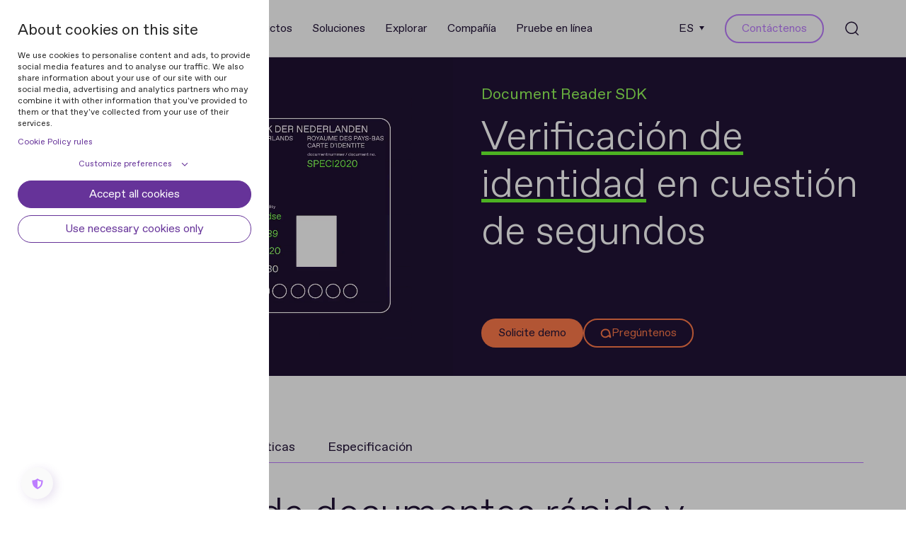

--- FILE ---
content_type: image/svg+xml
request_url: https://regulaforensics.com/images/icons/cross-white.svg
body_size: -927
content:
<svg width="22" height="22" viewBox="0 0 22 22" fill="none" xmlns="http://www.w3.org/2000/svg">
<path fill-rule="evenodd" clip-rule="evenodd" d="M1.92487 0.110474L10.9999 9.18547L20.0749 0.110474L21.8894 1.92499L12.8144 11L21.8894 20.075L20.0749 21.8895L10.9999 12.8145L1.92487 21.8895L0.110352 20.075L9.18535 11L0.110352 1.92499L1.92487 0.110474Z" fill="white"/>
</svg>


--- FILE ---
content_type: image/svg+xml
request_url: https://regulaforensics.com/images/icons/check-orange.svg
body_size: -955
content:
<svg width="15" height="11" viewBox="0 0 15 11" fill="none" xmlns="http://www.w3.org/2000/svg">
<path d="M5.3341 8.64325L12.9941 0.982422L14.1733 2.16076L5.3341 10.9999L0.0307617 5.69659L1.2091 4.51826L5.3341 8.64325Z" fill="#FF7A4A"/>
</svg>


--- FILE ---
content_type: application/javascript; charset=utf-8
request_url: https://regulaforensics.com/js/chunks/npm.gsap.72d7d73d.chunk.js
body_size: 54848
content:
/*! For license information please see npm.gsap.72d7d73d.chunk.js.LICENSE.txt */
"use strict";(self.webpackChunk=self.webpackChunk||[]).push([[9229],{3227:(t,e,r)=>{r.d(e,{s:()=>jt});var n,i,o,s,a,l,u,c,f,h="transform",p=h+"Origin",d=function(t){var e=t.ownerDocument||t;!(h in t.style)&&"msTransform"in t.style&&(p=(h="msTransform")+"Origin");for(;e.parentNode&&(e=e.parentNode););if(i=window,u=new w,e){n=e,o=e.documentElement,s=e.body,(c=n.createElementNS("http://www.w3.org/2000/svg","g")).style.transform="none";var r=e.createElement("div"),a=e.createElement("div"),l=e&&(e.body||e.firstElementChild);l&&l.appendChild&&(l.appendChild(r),r.appendChild(a),r.style.position="static",r.style.transform="translate3d(0,0,1px)",f=a.offsetParent!==r,l.removeChild(r))}return e},g=[],m=[],v=function(t){return t.ownerSVGElement||("svg"===(t.tagName+"").toLowerCase()?t:null)},_=function t(e){return"fixed"===i.getComputedStyle(e).position||((e=e.parentNode)&&1===e.nodeType?t(e):void 0)},y=function t(e,r){if(e.parentNode&&(n||d(e))){var i=v(e),o=i?i.getAttribute("xmlns")||"http://www.w3.org/2000/svg":"http://www.w3.org/1999/xhtml",s=i?r?"rect":"g":"div",u=2!==r?0:100,c=3===r?100:0,f={position:"absolute",display:"block",pointerEvents:"none",margin:"0",padding:"0"},h=n.createElementNS?n.createElementNS(o.replace(/^https/,"http"),s):n.createElement(s);return r&&(i?(l||(l=t(e)),h.setAttribute("width",.01),h.setAttribute("height",.01),h.setAttribute("transform","translate("+u+","+c+")"),h.setAttribute("fill","transparent"),l.appendChild(h)):(a||(a=t(e),Object.assign(a.style,f)),Object.assign(h.style,f,{width:"0.1px",height:"0.1px",top:c+"px",left:u+"px"}),a.appendChild(h))),h}throw"Need document and parent."},x=function(t,e){var r,n,o,s,d,_,x=v(t),b=t===x,T=x?g:m,M=t.parentNode,k=M&&!x&&M.shadowRoot&&M.shadowRoot.appendChild?M.shadowRoot:M;if(t===i)return t;if(T.length||T.push(y(t,1),y(t,2),y(t,3)),r=x?l:a,x)b?(o=function(t){var e,r=t.getCTM();return r||(e=t.style[h],t.style[h]="none",t.appendChild(c),r=c.getCTM(),t.removeChild(c),e?t.style[h]=e:t.style.removeProperty(h.replace(/([A-Z])/g,"-$1").toLowerCase())),r||u.clone()}(t),s=-o.e/o.a,d=-o.f/o.d,n=u):t.getBBox?(o=t.getBBox(),s=(n=(n=t.transform?t.transform.baseVal:{}).numberOfItems?n.numberOfItems>1?function(t){for(var e=new w,r=0;r<t.numberOfItems;r++)e.multiply(t.getItem(r).matrix);return e}(n):n.getItem(0).matrix:u).a*o.x+n.c*o.y,d=n.b*o.x+n.d*o.y):(n=new w,s=d=0),e&&"g"===t.tagName.toLowerCase()&&(s=d=0),(b||!t.getBoundingClientRect().width?x:M).appendChild(r),r.setAttribute("transform","matrix("+n.a+","+n.b+","+n.c+","+n.d+","+(n.e+s)+","+(n.f+d)+")");else{if(s=d=0,f)for(n=t.offsetParent,o=t;o&&(o=o.parentNode)&&o!==n&&o.parentNode;)(i.getComputedStyle(o)[h]+"").length>4&&(s=o.offsetLeft,d=o.offsetTop,o=0);if("absolute"!==(_=i.getComputedStyle(t)).position&&"fixed"!==_.position)for(n=t.offsetParent;M&&M!==n;)s+=M.scrollLeft||0,d+=M.scrollTop||0,M=M.parentNode;(o=r.style).top=t.offsetTop-d+"px",o.left=t.offsetLeft-s+"px",o[h]=_[h],o[p]=_[p],o.position="fixed"===_.position?"fixed":"absolute",k.appendChild(r)}return r},b=function(t,e,r,n,i,o,s){return t.a=e,t.b=r,t.c=n,t.d=i,t.e=o,t.f=s,t},w=function(){function t(t,e,r,n,i,o){void 0===t&&(t=1),void 0===e&&(e=0),void 0===r&&(r=0),void 0===n&&(n=1),void 0===i&&(i=0),void 0===o&&(o=0),b(this,t,e,r,n,i,o)}var e=t.prototype;return e.inverse=function(){var t=this.a,e=this.b,r=this.c,n=this.d,i=this.e,o=this.f,s=t*n-e*r||1e-10;return b(this,n/s,-e/s,-r/s,t/s,(r*o-n*i)/s,-(t*o-e*i)/s)},e.multiply=function(t){var e=this.a,r=this.b,n=this.c,i=this.d,o=this.e,s=this.f,a=t.a,l=t.c,u=t.b,c=t.d,f=t.e,h=t.f;return b(this,a*e+u*n,a*r+u*i,l*e+c*n,l*r+c*i,o+f*e+h*n,s+f*r+h*i)},e.clone=function(){return new t(this.a,this.b,this.c,this.d,this.e,this.f)},e.equals=function(t){var e=this.a,r=this.b,n=this.c,i=this.d,o=this.e,s=this.f;return e===t.a&&r===t.b&&n===t.c&&i===t.d&&o===t.e&&s===t.f},e.apply=function(t,e){void 0===e&&(e={});var r=t.x,n=t.y,i=this.a,o=this.b,s=this.c,a=this.d,l=this.e,u=this.f;return e.x=r*i+n*s+l||0,e.y=r*o+n*a+u||0,e},t}();function T(t,e,r,a){if(!t||!t.parentNode||(n||d(t)).documentElement===t)return new w;var l=function(t){for(var e,r;t&&t!==s;)(r=t._gsap)&&r.uncache&&r.get(t,"x"),r&&!r.scaleX&&!r.scaleY&&r.renderTransform&&(r.scaleX=r.scaleY=1e-4,r.renderTransform(1,r),e?e.push(r):e=[r]),t=t.parentNode;return e}(t),u=v(t)?g:m,c=x(t,r),f=u[0].getBoundingClientRect(),h=u[1].getBoundingClientRect(),p=u[2].getBoundingClientRect(),y=c.parentNode,b=!a&&_(t),T=new w((h.left-f.left)/100,(h.top-f.top)/100,(p.left-f.left)/100,(p.top-f.top)/100,f.left+(b?0:i.pageXOffset||n.scrollLeft||o.scrollLeft||s.scrollLeft||0),f.top+(b?0:i.pageYOffset||n.scrollTop||o.scrollTop||s.scrollTop||0));if(y.removeChild(c),l)for(f=l.length;f--;)(h=l[f]).scaleX=h.scaleY=0,h.renderTransform(1,h);return e?T.inverse():T}function M(t){if(void 0===t)throw new ReferenceError("this hasn't been initialised - super() hasn't been called");return t}var k,C,E,O,S,P,D,A,R,Y,X,L,N,z,F,B,I,H,W,U,q,V,j=0,G=function(){return"undefined"!=typeof window},K=function(){return k||G()&&(k=window.gsap)&&k.registerPlugin&&k},$=function(t){return"function"==typeof t},Z=function(t){return"object"==typeof t},Q=function(t){return void 0===t},J=function(){return!1},tt="transform",et="transformOrigin",rt=function(t){return Math.round(1e4*t)/1e4},nt=Array.isArray,it=function(t,e){var r=E.createElementNS?E.createElementNS((e||"http://www.w3.org/1999/xhtml").replace(/^https/,"http"),t):E.createElement(t);return r.style?r:E.createElement(t)},ot=180/Math.PI,st=1e20,at=new w,lt=Date.now||function(){return(new Date).getTime()},ut=[],ct={},ft=0,ht=/^(?:a|input|textarea|button|select)$/i,pt=0,dt={},gt={},mt=function(t,e){var r,n={};for(r in t)n[r]=e?t[r]*e:t[r];return n},vt=function t(e,r){for(var n,i=e.length;i--;)r?e[i].style.touchAction=r:e[i].style.removeProperty("touch-action"),(n=e[i].children)&&n.length&&t(n,r)},_t=function(){return ut.forEach(function(t){return t()})},yt=function(){return!ut.length&&k.ticker.remove(_t)},xt=function(t){for(var e=ut.length;e--;)ut[e]===t&&ut.splice(e,1);k.to(yt,{overwrite:!0,delay:15,duration:0,onComplete:yt,data:"_draggable"})},bt=function(t,e,r,n){if(t.addEventListener){var i=N[e];n=n||(X?{passive:!1}:null),t.addEventListener(i||e,r,n),i&&e!==i&&t.addEventListener(e,r,n)}},wt=function(t,e,r,n){if(t.removeEventListener){var i=N[e];t.removeEventListener(i||e,r,n),i&&e!==i&&t.removeEventListener(e,r,n)}},Tt=function(t){t.preventDefault&&t.preventDefault(),t.preventManipulation&&t.preventManipulation()},Mt=function t(e){z=e.touches&&j<e.touches.length,wt(e.target,"touchend",t)},kt=function(t){z=t.touches&&j<t.touches.length,bt(t.target,"touchend",Mt)},Ct=function(t){return C.pageYOffset||t.scrollTop||t.documentElement.scrollTop||t.body.scrollTop||0},Et=function(t){return C.pageXOffset||t.scrollLeft||t.documentElement.scrollLeft||t.body.scrollLeft||0},Ot=function t(e,r){bt(e,"scroll",r),Pt(e.parentNode)||t(e.parentNode,r)},St=function t(e,r){wt(e,"scroll",r),Pt(e.parentNode)||t(e.parentNode,r)},Pt=function(t){return!(t&&t!==O&&9!==t.nodeType&&t!==E.body&&t!==C&&t.nodeType&&t.parentNode)},Dt=function(t,e){var r="x"===e?"Width":"Height",n="scroll"+r,i="client"+r;return Math.max(0,Pt(t)?Math.max(O[n],S[n])-(C["inner"+r]||O[i]||S[i]):t[n]-t[i])},At=function t(e,r){var n=Dt(e,"x"),i=Dt(e,"y");Pt(e)?e=gt:t(e.parentNode,r),e._gsMaxScrollX=n,e._gsMaxScrollY=i,r||(e._gsScrollX=e.scrollLeft||0,e._gsScrollY=e.scrollTop||0)},Rt=function(t,e,r){var n=t.style;n&&(Q(n[e])&&(e=R(e,t)||e),null==r?n.removeProperty&&n.removeProperty(e.replace(/([A-Z])/g,"-$1").toLowerCase()):n[e]=r)},Yt=function(t){return C.getComputedStyle(t instanceof Element?t:t.host||(t.parentNode||{}).host||t)},Xt={},Lt=function(t){if(t===C)return Xt.left=Xt.top=0,Xt.width=Xt.right=O.clientWidth||t.innerWidth||S.clientWidth||0,Xt.height=Xt.bottom=(t.innerHeight||0)-20<O.clientHeight?O.clientHeight:t.innerHeight||S.clientHeight||0,Xt;var e=t.ownerDocument||E,r=Q(t.pageX)?t.nodeType||Q(t.left)||Q(t.top)?Y(t)[0].getBoundingClientRect():t:{left:t.pageX-Et(e),top:t.pageY-Ct(e),right:t.pageX-Et(e)+1,bottom:t.pageY-Ct(e)+1};return Q(r.right)&&!Q(r.width)?(r.right=r.left+r.width,r.bottom=r.top+r.height):Q(r.width)&&(r={width:r.right-r.left,height:r.bottom-r.top,right:r.right,left:r.left,bottom:r.bottom,top:r.top}),r},Nt=function(t,e,r){var n,i=t.vars,o=i[r],s=t._listeners[e];return $(o)&&(n=o.apply(i.callbackScope||t,i[r+"Params"]||[t.pointerEvent])),s&&!1===t.dispatchEvent(e)&&(n=!1),n},zt=function(t,e){var r,n,i,o=Y(t)[0];return o.nodeType||o===C?Bt(o,e):Q(t.left)?{left:n=t.min||t.minX||t.minRotation||0,top:r=t.min||t.minY||0,width:(t.max||t.maxX||t.maxRotation||0)-n,height:(t.max||t.maxY||0)-r}:(i={x:0,y:0},{left:t.left-i.x,top:t.top-i.y,width:t.width,height:t.height})},Ft={},Bt=function(t,e){e=Y(e)[0];var r,n,i,o,s,a,l,u,c,f,h,p,d,g=t.getBBox&&t.ownerSVGElement,m=t.ownerDocument||E;if(t===C)i=Ct(m),n=(r=Et(m))+(m.documentElement.clientWidth||t.innerWidth||m.body.clientWidth||0),o=i+((t.innerHeight||0)-20<m.documentElement.clientHeight?m.documentElement.clientHeight:t.innerHeight||m.body.clientHeight||0);else{if(e===C||Q(e))return t.getBoundingClientRect();r=i=0,g?(h=(f=t.getBBox()).width,p=f.height):(t.viewBox&&(f=t.viewBox.baseVal)&&(r=f.x||0,i=f.y||0,h=f.width,p=f.height),h||(f="border-box"===(d=Yt(t)).boxSizing,h=(parseFloat(d.width)||t.clientWidth||0)+(f?0:parseFloat(d.borderLeftWidth)+parseFloat(d.borderRightWidth)),p=(parseFloat(d.height)||t.clientHeight||0)+(f?0:parseFloat(d.borderTopWidth)+parseFloat(d.borderBottomWidth)))),n=h,o=p}return t===e?{left:r,top:i,width:n-r,height:o-i}:(a=(s=T(e,!0).multiply(T(t))).apply({x:r,y:i}),l=s.apply({x:n,y:i}),u=s.apply({x:n,y:o}),c=s.apply({x:r,y:o}),{left:r=Math.min(a.x,l.x,u.x,c.x),top:i=Math.min(a.y,l.y,u.y,c.y),width:Math.max(a.x,l.x,u.x,c.x)-r,height:Math.max(a.y,l.y,u.y,c.y)-i})},It=function(t,e,r,n,i,o){var s,a,l,u={};if(e)if(1!==i&&e instanceof Array){if(u.end=s=[],l=e.length,Z(e[0]))for(a=0;a<l;a++)s[a]=mt(e[a],i);else for(a=0;a<l;a++)s[a]=e[a]*i;r+=1.1,n-=1.1}else $(e)?u.end=function(r){var n,o,s=e.call(t,r);if(1!==i)if(Z(s)){for(o in n={},s)n[o]=s[o]*i;s=n}else s*=i;return s}:u.end=e;return(r||0===r)&&(u.max=r),(n||0===n)&&(u.min=n),o&&(u.velocity=0),u},Ht=function t(e){var r;return!(!e||!e.getAttribute||e===S)&&(!("true"!==(r=e.getAttribute("data-clickable"))&&("false"===r||!ht.test(e.nodeName+"")&&"true"!==e.getAttribute("contentEditable")))||t(e.parentNode))},Wt=function(t,e){for(var r,n=t.length;n--;)(r=t[n]).ondragstart=r.onselectstart=e?null:J,k.set(r,{lazy:!0,userSelect:e?"text":"none"})},Ut=function t(e){return"fixed"===Yt(e).position||((e=e.parentNode)&&1===e.nodeType?t(e):void 0)},qt=function(t,e){t=k.utils.toArray(t)[0],e=e||{};var r,n,i,o,s,a,l=document.createElement("div"),u=l.style,c=t.firstChild,f=0,h=0,p=t.scrollTop,d=t.scrollLeft,g=t.scrollWidth,m=t.scrollHeight,v=0,_=0,y=0;q&&!1!==e.force3D?(s="translate3d(",a="px,0px)"):tt&&(s="translate(",a="px)"),this.scrollTop=function(t,e){if(!arguments.length)return-this.top();this.top(-t,e)},this.scrollLeft=function(t,e){if(!arguments.length)return-this.left();this.left(-t,e)},this.left=function(r,n){if(!arguments.length)return-(t.scrollLeft+h);var i=t.scrollLeft-d,o=h;if((i>2||i<-2)&&!n)return d=t.scrollLeft,k.killTweensOf(this,{left:1,scrollLeft:1}),this.left(-d),void(e.onKill&&e.onKill());(r=-r)<0?(h=r-.5|0,r=0):r>_?(h=r-_|0,r=_):h=0,(h||o)&&(this._skip||(u[tt]=s+-h+"px,"+-f+a),h+v>=0&&(u.paddingRight=h+v+"px")),t.scrollLeft=0|r,d=t.scrollLeft},this.top=function(r,n){if(!arguments.length)return-(t.scrollTop+f);var i=t.scrollTop-p,o=f;if((i>2||i<-2)&&!n)return p=t.scrollTop,k.killTweensOf(this,{top:1,scrollTop:1}),this.top(-p),void(e.onKill&&e.onKill());(r=-r)<0?(f=r-.5|0,r=0):r>y?(f=r-y|0,r=y):f=0,(f||o)&&(this._skip||(u[tt]=s+-h+"px,"+-f+a)),t.scrollTop=0|r,p=t.scrollTop},this.maxScrollTop=function(){return y},this.maxScrollLeft=function(){return _},this.disable=function(){for(c=l.firstChild;c;)o=c.nextSibling,t.appendChild(c),c=o;t===l.parentNode&&t.removeChild(l)},this.enable=function(){if((c=t.firstChild)!==l){for(;c;)o=c.nextSibling,l.appendChild(c),c=o;t.appendChild(l),this.calibrate()}},this.calibrate=function(e){var o,s,a,c=t.clientWidth===r;p=t.scrollTop,d=t.scrollLeft,c&&t.clientHeight===n&&l.offsetHeight===i&&g===t.scrollWidth&&m===t.scrollHeight&&!e||((f||h)&&(s=this.left(),a=this.top(),this.left(-t.scrollLeft),this.top(-t.scrollTop)),o=Yt(t),c&&!e||(u.display="block",u.width="auto",u.paddingRight="0px",(v=Math.max(0,t.scrollWidth-t.clientWidth))&&(v+=parseFloat(o.paddingLeft)+(V?parseFloat(o.paddingRight):0))),u.display="inline-block",u.position="relative",u.overflow="visible",u.verticalAlign="top",u.boxSizing="content-box",u.width="100%",u.paddingRight=v+"px",V&&(u.paddingBottom=o.paddingBottom),r=t.clientWidth,n=t.clientHeight,g=t.scrollWidth,m=t.scrollHeight,_=t.scrollWidth-r,y=t.scrollHeight-n,i=l.offsetHeight,u.display="block",(s||a)&&(this.left(s),this.top(a)))},this.content=l,this.element=t,this._skip=!1,this.enable()},Vt=function(t){if(G()&&document.body){var e=window&&window.navigator;C=window,E=document,O=E.documentElement,S=E.body,P=it("div"),H=!!window.PointerEvent,(D=it("div")).style.cssText="visibility:hidden;height:1px;top:-1px;pointer-events:none;position:relative;clear:both;cursor:grab",I="grab"===D.style.cursor?"grab":"move",F=e&&-1!==e.userAgent.toLowerCase().indexOf("android"),L="ontouchstart"in O&&"orientation"in C||e&&(e.MaxTouchPoints>0||e.msMaxTouchPoints>0),n=it("div"),i=it("div"),o=i.style,s=S,o.display="inline-block",o.position="relative",n.style.cssText="width:90px;height:40px;padding:10px;overflow:auto;visibility:hidden",n.appendChild(i),s.appendChild(n),r=i.offsetHeight+18>n.scrollHeight,s.removeChild(n),V=r,N=function(t){for(var e=t.split(","),r=(("onpointerdown"in P?"pointerdown,pointermove,pointerup,pointercancel":"onmspointerdown"in P?"MSPointerDown,MSPointerMove,MSPointerUp,MSPointerCancel":t).split(",")),n={},i=4;--i>-1;)n[e[i]]=r[i],n[r[i]]=e[i];try{O.addEventListener("test",null,Object.defineProperty({},"passive",{get:function(){X=1}}))}catch(t){}return n}("touchstart,touchmove,touchend,touchcancel"),bt(E,"touchcancel",J),bt(C,"touchmove",J),S&&S.addEventListener("touchstart",J),bt(E,"contextmenu",function(){for(var t in ct)ct[t].isPressed&&ct[t].endDrag()}),k=A=K()}var r,n,i,o,s;k?(B=k.plugins.inertia,W=k.core.context||function(){},R=k.utils.checkPrefix,tt=R(tt),et=R(et),Y=k.utils.toArray,U=k.core.getStyleSaver,q=!!R("perspective")):t&&console.warn("Please gsap.registerPlugin(Draggable)")},jt=function(t){var e,r;function n(e,r){var i;i=t.call(this)||this,A||Vt(1),e=Y(e)[0],i.styles=U&&U(e,"transform,left,top"),B||(B=k.plugins.inertia),i.vars=r=mt(r||{}),i.target=e,i.x=i.y=i.rotation=0,i.dragResistance=parseFloat(r.dragResistance)||0,i.edgeResistance=isNaN(r.edgeResistance)?1:parseFloat(r.edgeResistance)||0,i.lockAxis=r.lockAxis,i.autoScroll=r.autoScroll||0,i.lockedAxis=null,i.allowEventDefault=!!r.allowEventDefault,k.getProperty(e,"x");var o,s,a,l,u,c,f,h,p,d,g,m,v,_,y,x,b,S,P,R,X,q,V,G,K,J,tt,it,ht,yt,Mt,Dt,Xt,Bt=(r.type||"x,y").toLowerCase(),jt=~Bt.indexOf("x")||~Bt.indexOf("y"),Gt=-1!==Bt.indexOf("rotation"),Kt=Gt?"rotation":jt?"x":"left",$t=jt?"y":"top",Zt=!(!~Bt.indexOf("x")&&!~Bt.indexOf("left")&&"scroll"!==Bt),Qt=!(!~Bt.indexOf("y")&&!~Bt.indexOf("top")&&"scroll"!==Bt),Jt=r.minimumMovement||2,te=M(i),ee=Y(r.trigger||r.handle||e),re={},ne=0,ie=!1,oe=r.autoScrollMarginTop||40,se=r.autoScrollMarginRight||40,ae=r.autoScrollMarginBottom||40,le=r.autoScrollMarginLeft||40,ue=r.clickableTest||Ht,ce=0,fe=e._gsap||k.core.getCache(e),he=Ut(e),pe=function(t,r){return parseFloat(fe.get(e,t,r))},de=e.ownerDocument||E,ge=function(t){return Tt(t),t.stopImmediatePropagation&&t.stopImmediatePropagation(),!1},me=function t(r){if(te.autoScroll&&te.isDragging&&(ie||b)){var n,i,o,a,l,u,c,f,p=e,d=15*te.autoScroll;for(ie=!1,gt.scrollTop=null!=C.pageYOffset?C.pageYOffset:null!=de.documentElement.scrollTop?de.documentElement.scrollTop:de.body.scrollTop,gt.scrollLeft=null!=C.pageXOffset?C.pageXOffset:null!=de.documentElement.scrollLeft?de.documentElement.scrollLeft:de.body.scrollLeft,a=te.pointerX-gt.scrollLeft,l=te.pointerY-gt.scrollTop;p&&!i;)n=(i=Pt(p.parentNode))?gt:p.parentNode,o=i?{bottom:Math.max(O.clientHeight,C.innerHeight||0),right:Math.max(O.clientWidth,C.innerWidth||0),left:0,top:0}:n.getBoundingClientRect(),u=c=0,Qt&&((f=n._gsMaxScrollY-n.scrollTop)<0?c=f:l>o.bottom-ae&&f?(ie=!0,c=Math.min(f,d*(1-Math.max(0,o.bottom-l)/ae)|0)):l<o.top+oe&&n.scrollTop&&(ie=!0,c=-Math.min(n.scrollTop,d*(1-Math.max(0,l-o.top)/oe)|0)),c&&(n.scrollTop+=c)),Zt&&((f=n._gsMaxScrollX-n.scrollLeft)<0?u=f:a>o.right-se&&f?(ie=!0,u=Math.min(f,d*(1-Math.max(0,o.right-a)/se)|0)):a<o.left+le&&n.scrollLeft&&(ie=!0,u=-Math.min(n.scrollLeft,d*(1-Math.max(0,a-o.left)/le)|0)),u&&(n.scrollLeft+=u)),i&&(u||c)&&(C.scrollTo(n.scrollLeft,n.scrollTop),Se(te.pointerX+u,te.pointerY+c)),p=n}if(b){var g=te.x,m=te.y;Gt?(te.deltaX=g-parseFloat(fe.rotation),te.rotation=g,fe.rotation=g+"deg",fe.renderTransform(1,fe)):s?(Qt&&(te.deltaY=m-s.top(),s.top(m)),Zt&&(te.deltaX=g-s.left(),s.left(g))):jt?(Qt&&(te.deltaY=m-parseFloat(fe.y),fe.y=m+"px"),Zt&&(te.deltaX=g-parseFloat(fe.x),fe.x=g+"px"),fe.renderTransform(1,fe)):(Qt&&(te.deltaY=m-parseFloat(e.style.top||0),e.style.top=m+"px"),Zt&&(te.deltaX=g-parseFloat(e.style.left||0),e.style.left=g+"px")),!h||r||it||(it=!0,!1===Nt(te,"drag","onDrag")&&(Zt&&(te.x-=te.deltaX),Qt&&(te.y-=te.deltaY),t(!0)),it=!1)}b=!1},ve=function(t,r){var n,i,o=te.x,a=te.y;e._gsap||(fe=k.core.getCache(e)),fe.uncache&&k.getProperty(e,"x"),jt?(te.x=parseFloat(fe.x),te.y=parseFloat(fe.y)):Gt?te.x=te.rotation=rt(parseFloat(fe.rotation)):s?(te.y=s.top(),te.x=s.left()):(te.y=parseFloat(e.style.top||(i=Yt(e))&&i.top)||0,te.x=parseFloat(e.style.left||(i||{}).left)||0),(P||R||X)&&!r&&(te.isDragging||te.isThrowing)&&(X&&(dt.x=te.x,dt.y=te.y,(n=X(dt)).x!==te.x&&(te.x=n.x,b=!0),n.y!==te.y&&(te.y=n.y,b=!0)),P&&(n=P(te.x))!==te.x&&(te.x=n,Gt&&(te.rotation=n),b=!0),R&&((n=R(te.y))!==te.y&&(te.y=n),b=!0)),b&&me(!0),t||(te.deltaX=te.x-o,te.deltaY=te.y-a,Nt(te,"throwupdate","onThrowUpdate"))},_e=function(t,e,r,n){return null==e&&(e=-st),null==r&&(r=st),$(t)?function(i){var o=te.isPressed?1-te.edgeResistance:1;return t.call(te,(i>r?r+(i-r)*o:i<e?e+(i-e)*o:i)*n)*n}:nt(t)?function(n){for(var i,o,s=t.length,a=0,l=st;--s>-1;)(o=(i=t[s])-n)<0&&(o=-o),o<l&&i>=e&&i<=r&&(a=s,l=o);return t[a]}:isNaN(t)?function(t){return t}:function(){return t*n}},ye=function(){var t,n,i,o;f=!1,s?(s.calibrate(),te.minX=g=-s.maxScrollLeft(),te.minY=v=-s.maxScrollTop(),te.maxX=d=te.maxY=m=0,f=!0):r.bounds&&(t=zt(r.bounds,e.parentNode),Gt?(te.minX=g=t.left,te.maxX=d=t.left+t.width,te.minY=v=te.maxY=m=0):Q(r.bounds.maxX)&&Q(r.bounds.maxY)?(n=zt(e,e.parentNode),te.minX=g=Math.round(pe(Kt,"px")+t.left-n.left),te.minY=v=Math.round(pe($t,"px")+t.top-n.top),te.maxX=d=Math.round(g+(t.width-n.width)),te.maxY=m=Math.round(v+(t.height-n.height))):(t=r.bounds,te.minX=g=t.minX,te.minY=v=t.minY,te.maxX=d=t.maxX,te.maxY=m=t.maxY),g>d&&(te.minX=d,te.maxX=d=g,g=te.minX),v>m&&(te.minY=m,te.maxY=m=v,v=te.minY),Gt&&(te.minRotation=g,te.maxRotation=d),f=!0),r.liveSnap&&(i=!0===r.liveSnap?r.snap||{}:r.liveSnap,o=nt(i)||$(i),Gt?(P=_e(o?i:i.rotation,g,d,1),R=null):i.points?X=function(t,e,r,n,i,o,s){return o=o&&o<st?o*o:st,$(t)?function(a){var l,u,c,f=te.isPressed?1-te.edgeResistance:1,h=a.x,p=a.y;return a.x=h=h>r?r+(h-r)*f:h<e?e+(h-e)*f:h,a.y=p=p>i?i+(p-i)*f:p<n?n+(p-n)*f:p,(l=t.call(te,a))!==a&&(a.x=l.x,a.y=l.y),1!==s&&(a.x*=s,a.y*=s),o<st&&(u=a.x-h)*u+(c=a.y-p)*c>o&&(a.x=h,a.y=p),a}:nt(t)?function(e){for(var r,n,i,s,a=t.length,l=0,u=st;--a>-1;)(s=(r=(i=t[a]).x-e.x)*r+(n=i.y-e.y)*n)<u&&(l=a,u=s);return u<=o?t[l]:e}:function(t){return t}}(o?i:i.points,g,d,v,m,i.radius,s?-1:1):(Zt&&(P=_e(o?i:i.x||i.left||i.scrollLeft,g,d,s?-1:1)),Qt&&(R=_e(o?i:i.y||i.top||i.scrollTop,v,m,s?-1:1))))},xe=function(){te.isThrowing=!1,Nt(te,"throwcomplete","onThrowComplete")},be=function(){te.isThrowing=!1},we=function(t,n){var i,o,a,l;t&&B?(!0===t&&(i=r.snap||r.liveSnap||{},o=nt(i)||$(i),t={resistance:(r.throwResistance||r.resistance||1e3)/(Gt?10:1)},Gt?t.rotation=It(te,o?i:i.rotation,d,g,1,n):(Zt&&(t[Kt]=It(te,o?i:i.points||i.x||i.left,d,g,s?-1:1,n||"x"===te.lockedAxis)),Qt&&(t[$t]=It(te,o?i:i.points||i.y||i.top,m,v,s?-1:1,n||"y"===te.lockedAxis)),(i.points||nt(i)&&Z(i[0]))&&(t.linkedProps=Kt+","+$t,t.radius=i.radius))),te.isThrowing=!0,l=isNaN(r.overshootTolerance)?1===r.edgeResistance?0:1-te.edgeResistance+.2:r.overshootTolerance,t.duration||(t.duration={max:Math.max(r.minDuration||0,"maxDuration"in r?r.maxDuration:2),min:isNaN(r.minDuration)?0===l||Z(t)&&t.resistance>1e3?0:.5:r.minDuration,overshoot:l}),te.tween=a=k.to(s||e,{inertia:t,data:"_draggable",inherit:!1,onComplete:xe,onInterrupt:be,onUpdate:r.fastMode?Nt:ve,onUpdateParams:r.fastMode?[te,"onthrowupdate","onThrowUpdate"]:i&&i.radius?[!1,!0]:[]}),r.fastMode||(s&&(s._skip=!0),a.render(1e9,!0,!0),ve(!0,!0),te.endX=te.x,te.endY=te.y,Gt&&(te.endRotation=te.x),a.play(0),ve(!0,!0),s&&(s._skip=!1))):f&&te.applyBounds()},Te=function(t){var r,n=G;G=T(e.parentNode,!0),t&&te.isPressed&&!G.equals(n||new w)&&(r=n.inverse().apply({x:a,y:l}),G.apply(r,r),a=r.x,l=r.y),G.equals(at)&&(G=null)},Me=function(){var t,r,n,i=1-te.edgeResistance,o=he?Et(de):0,h=he?Ct(de):0;jt&&(fe.x=pe(Kt,"px")+"px",fe.y=pe($t,"px")+"px",fe.renderTransform()),Te(!1),Ft.x=te.pointerX-o,Ft.y=te.pointerY-h,G&&G.apply(Ft,Ft),a=Ft.x,l=Ft.y,b&&(Se(te.pointerX,te.pointerY),me(!0)),Dt=T(e),s?(ye(),c=s.top(),u=s.left()):(ke()?(ve(!0,!0),ye()):te.applyBounds(),Gt?(t=e.ownerSVGElement?[fe.xOrigin-e.getBBox().x,fe.yOrigin-e.getBBox().y]:(Yt(e)[et]||"0 0").split(" "),x=te.rotationOrigin=T(e).apply({x:parseFloat(t[0])||0,y:parseFloat(t[1])||0}),ve(!0,!0),r=te.pointerX-x.x-o,n=x.y-te.pointerY+h,u=te.x,c=te.y=Math.atan2(n,r)*ot):(c=pe($t,"px"),u=pe(Kt,"px"))),f&&i&&(u>d?u=d+(u-d)/i:u<g&&(u=g-(g-u)/i),Gt||(c>m?c=m+(c-m)/i:c<v&&(c=v-(v-c)/i))),te.startX=u=rt(u),te.startY=c=rt(c)},ke=function(){return te.tween&&te.tween.isActive()},Ce=function(){!D.parentNode||ke()||te.isDragging||D.parentNode.removeChild(D)},Ee=function(t,i){var u;if(!o||te.isPressed||!t||!("mousedown"!==t.type&&"pointerdown"!==t.type||i)&&lt()-ce<30&&N[te.pointerEvent.type])Mt&&t&&o&&Tt(t);else{if(K=ke(),Xt=!1,te.pointerEvent=t,N[t.type]?(V=~t.type.indexOf("touch")?t.currentTarget||t.target:de,bt(V,"touchend",Pe),bt(V,"touchmove",Oe),bt(V,"touchcancel",Pe),bt(de,"touchstart",kt)):(V=null,bt(de,"mousemove",Oe)),tt=null,H&&V||(bt(de,"mouseup",Pe),t&&t.target&&bt(t.target,"mouseup",Pe)),q=ue.call(te,t.target)&&!1===r.dragClickables&&!i)return bt(t.target,"change",Pe),Nt(te,"pressInit","onPressInit"),Nt(te,"press","onPress"),Wt(ee,!0),void(Mt=!1);var c;if(J=!(!V||Zt===Qt||!1===te.vars.allowNativeTouchScrolling||te.vars.allowContextMenu&&t&&(t.ctrlKey||t.which>2))&&(Zt?"y":"x"),(Mt=!J&&!te.allowEventDefault)&&(Tt(t),bt(C,"touchforcechange",Tt)),t.changedTouches?(t=_=t.changedTouches[0],y=t.identifier):t.pointerId?y=t.pointerId:_=y=null,j++,c=me,ut.push(c),1===ut.length&&k.ticker.add(_t),l=te.pointerY=t.pageY,a=te.pointerX=t.pageX,Nt(te,"pressInit","onPressInit"),(J||te.autoScroll)&&At(e.parentNode),!e.parentNode||!te.autoScroll||s||Gt||!e.parentNode._gsMaxScrollX||D.parentNode||e.getBBox||(D.style.width=e.parentNode.scrollWidth+"px",e.parentNode.appendChild(D)),Me(),te.tween&&te.tween.kill(),te.isThrowing=!1,k.killTweensOf(s||e,re,!0),s&&k.killTweensOf(e,{scrollTo:1},!0),te.tween=te.lockedAxis=null,(r.zIndexBoost||!Gt&&!s&&!1!==r.zIndexBoost)&&(e.style.zIndex=n.zIndex++),te.isPressed=!0,h=!(!r.onDrag&&!te._listeners.drag),p=!(!r.onMove&&!te._listeners.move),!1!==r.cursor||r.activeCursor)for(u=ee.length;--u>-1;)k.set(ee[u],{cursor:r.activeCursor||r.cursor||("grab"===I?"grabbing":I)});Nt(te,"press","onPress"),B&&B.track(s||e,jt?"x,y":Gt?"rotation":"top,left")}},Oe=function(t){var r,n,i,s,u,c,f=t;if(o&&!z&&te.isPressed&&t){if(te.pointerEvent=t,r=t.changedTouches){if((t=r[0])!==_&&t.identifier!==y){for(s=r.length;--s>-1&&(t=r[s]).identifier!==y&&t.target!==e;);if(s<0)return}}else if(t.pointerId&&y&&t.pointerId!==y)return;V&&J&&!tt&&(Ft.x=t.pageX-(he?Et(de):0),Ft.y=t.pageY-(he?Ct(de):0),G&&G.apply(Ft,Ft),n=Ft.x,i=Ft.y,((u=Math.abs(n-a))!==(c=Math.abs(i-l))&&(u>Jt||c>Jt)||F&&J===tt)&&(tt=u>c&&Zt?"x":"y",J&&tt!==J&&bt(C,"touchforcechange",Tt),!1!==te.vars.lockAxisOnTouchScroll&&Zt&&Qt&&(te.lockedAxis="x"===tt?"y":"x",$(te.vars.onLockAxis)&&te.vars.onLockAxis.call(te,f)),F&&J===tt))?Pe(f):(te.allowEventDefault||J&&(!tt||J===tt)||!1===f.cancelable?Mt&&(Mt=!1):(Tt(f),Mt=!0),te.autoScroll&&(ie=!0),Se(t.pageX,t.pageY,p))}else Mt&&t&&o&&Tt(t)},Se=function(t,e,r){var n,i,o,s,h,p,_=1-te.dragResistance,y=1-te.edgeResistance,w=te.pointerX,T=te.pointerY,M=c,k=te.x,C=te.y,E=te.endX,O=te.endY,S=te.endRotation,D=b;te.pointerX=t,te.pointerY=e,he&&(t-=Et(de),e-=Ct(de)),Gt?(s=rt(Math.atan2(x.y-e,t-x.x)*ot),(h=te.y-s)>180?(c-=360,te.y=s):h<-180&&(c+=360,te.y=s),G&&(p=t*G.a+e*G.c+G.e,e=t*G.b+e*G.d+G.f,t=p),te.x!==u||Math.max(Math.abs(a-t),Math.abs(l-e))>Jt?(te.y=s,o=rt(u+(c-s)*_)):o=u):(G&&(p=t*G.a+e*G.c+G.e,e=t*G.b+e*G.d+G.f,t=p),(i=e-l)<Jt&&i>-Jt&&(i=0),(n=t-a)<Jt&&n>-Jt&&(n=0),(te.lockAxis||te.lockedAxis)&&(n||i)&&((p=te.lockedAxis)||(te.lockedAxis=p=Zt&&Math.abs(n)>Math.abs(i)?"y":Qt?"x":null,p&&$(te.vars.onLockAxis)&&te.vars.onLockAxis.call(te,te.pointerEvent)),"y"===p?i=0:"x"===p&&(n=0)),o=rt(u+n*_),s=rt(c+i*_)),(P||R||X)&&(te.x!==o||te.y!==s&&!Gt)&&(X&&(dt.x=o,dt.y=s,p=X(dt),o=rt(p.x),s=rt(p.y)),P&&(o=rt(P(o))),R&&(s=rt(R(s)))),f&&(o>d?o=d+Math.round((o-d)*y):o<g&&(o=g+Math.round((o-g)*y)),Gt||(s>m?s=Math.round(m+(s-m)*y):s<v&&(s=Math.round(v+(s-v)*y)))),(te.x!==o||te.y!==s&&!Gt)&&(Gt?(te.endRotation=te.x=te.endX=rt(o),b=!0):(Qt&&(te.y=te.endY=s,b=!0),Zt&&(te.x=te.endX=o,b=!0)),r&&!1===Nt(te,"move","onMove")?(te.pointerX=w,te.pointerY=T,c=M,te.x=k,te.y=C,te.endX=E,te.endY=O,te.endRotation=S,b=D):!te.isDragging&&te.isPressed&&(te.isDragging=Xt=!0,Nt(te,"dragstart","onDragStart")))},Pe=function t(n,i){if(o&&te.isPressed&&(!n||null==y||i||!(n.pointerId&&n.pointerId!==y&&n.target!==e||n.changedTouches&&!function(t,e){for(var r=t.length;r--;)if(t[r].identifier===e)return!0}(n.changedTouches,y)))){te.isPressed=!1;var s,a,l,u,c,f=n,h=te.isDragging,p=te.vars.allowContextMenu&&n&&(n.ctrlKey||n.which>2),d=k.delayedCall(.001,Ce);if(V?(wt(V,"touchend",t),wt(V,"touchmove",Oe),wt(V,"touchcancel",t),wt(de,"touchstart",kt)):wt(de,"mousemove",Oe),wt(C,"touchforcechange",Tt),H&&V||(wt(de,"mouseup",t),n&&n.target&&wt(n.target,"mouseup",t)),b=!1,h&&(ne=pt=lt(),te.isDragging=!1),xt(me),q&&!p)return n&&(wt(n.target,"change",t),te.pointerEvent=f),Wt(ee,!1),Nt(te,"release","onRelease"),Nt(te,"click","onClick"),void(q=!1);for(a=ee.length;--a>-1;)Rt(ee[a],"cursor",r.cursor||(!1!==r.cursor?I:null));if(j--,n){if((s=n.changedTouches)&&(n=s[0])!==_&&n.identifier!==y){for(a=s.length;--a>-1&&(n=s[a]).identifier!==y&&n.target!==e;);if(a<0&&!i)return}te.pointerEvent=f,te.pointerX=n.pageX,te.pointerY=n.pageY}return p&&f?(Tt(f),Mt=!0,Nt(te,"release","onRelease")):f&&!h?(Mt=!1,K&&(r.snap||r.bounds)&&we(r.inertia||r.throwProps),Nt(te,"release","onRelease"),F&&"touchmove"===f.type||-1!==f.type.indexOf("cancel")||(Nt(te,"click","onClick"),lt()-ce<300&&Nt(te,"doubleclick","onDoubleClick"),u=f.target||e,ce=lt(),c=function(){ce===ht||!te.enabled()||te.isPressed||f.defaultPrevented||(u.click?u.click():de.createEvent&&((l=de.createEvent("MouseEvents")).initMouseEvent("click",!0,!0,C,1,te.pointerEvent.screenX,te.pointerEvent.screenY,te.pointerX,te.pointerY,!1,!1,!1,!1,0,null),u.dispatchEvent(l)))},F||f.defaultPrevented||k.delayedCall(.05,c))):(we(r.inertia||r.throwProps),te.allowEventDefault||!f||!1===r.dragClickables&&ue.call(te,f.target)||!h||J&&(!tt||J!==tt)||!1===f.cancelable?Mt=!1:(Mt=!0,Tt(f)),Nt(te,"release","onRelease")),ke()&&d.duration(te.tween.duration()),h&&Nt(te,"dragend","onDragEnd"),!0}Mt&&n&&o&&Tt(n)},De=function(t){if(t&&te.isDragging&&!s){var r=t.target||e.parentNode,n=r.scrollLeft-r._gsScrollX,i=r.scrollTop-r._gsScrollY;(n||i)&&(G?(a-=n*G.a+i*G.c,l-=i*G.d+n*G.b):(a-=n,l-=i),r._gsScrollX+=n,r._gsScrollY+=i,Se(te.pointerX,te.pointerY))}},Ae=function(t){var e=lt(),r=e-ce<100,n=e-ne<50,i=r&&ht===ce,o=te.pointerEvent&&te.pointerEvent.defaultPrevented,s=r&&yt===ce,a=t.isTrusted||null==t.isTrusted&&r&&i;if((i||n&&!1!==te.vars.suppressClickOnDrag)&&t.stopImmediatePropagation&&t.stopImmediatePropagation(),r&&(!te.pointerEvent||!te.pointerEvent.defaultPrevented)&&(!i||a&&!s))return a&&i&&(yt=ce),void(ht=ce);(te.isPressed||n||r)&&(a&&t.detail&&r&&!o||Tt(t)),r||n||Xt||(t&&t.target&&(te.pointerEvent=t),Nt(te,"click","onClick"))},Re=function(t){return G?{x:t.x*G.a+t.y*G.c+G.e,y:t.x*G.b+t.y*G.d+G.f}:{x:t.x,y:t.y}};return(S=n.get(e))&&S.kill(),i.startDrag=function(t,r){var n,i,o,s;Ee(t||te.pointerEvent,!0),r&&!te.hitTest(t||te.pointerEvent)&&(n=Lt(t||te.pointerEvent),i=Lt(e),o=Re({x:n.left+n.width/2,y:n.top+n.height/2}),s=Re({x:i.left+i.width/2,y:i.top+i.height/2}),a-=o.x-s.x,l-=o.y-s.y),te.isDragging||(te.isDragging=Xt=!0,Nt(te,"dragstart","onDragStart"))},i.drag=Oe,i.endDrag=function(t){return Pe(t||te.pointerEvent,!0)},i.timeSinceDrag=function(){return te.isDragging?0:(lt()-ne)/1e3},i.timeSinceClick=function(){return(lt()-ce)/1e3},i.hitTest=function(t,e){return n.hitTest(te.target,t,e)},i.getDirection=function(t,r){var n,i,o,s,a,l,f="velocity"===t&&B?t:Z(t)&&!Gt?"element":"start";return"element"===f&&(a=Lt(te.target),l=Lt(t)),n="start"===f?te.x-u:"velocity"===f?B.getVelocity(e,Kt):a.left+a.width/2-(l.left+l.width/2),Gt?n<0?"counter-clockwise":"clockwise":(r=r||2,i="start"===f?te.y-c:"velocity"===f?B.getVelocity(e,$t):a.top+a.height/2-(l.top+l.height/2),s=(o=Math.abs(n/i))<1/r?"":n<0?"left":"right",o<r&&(""!==s&&(s+="-"),s+=i<0?"up":"down"),s)},i.applyBounds=function(t,n){var i,o,s,a,l,u;if(t&&r.bounds!==t)return r.bounds=t,te.update(!0,n);if(ve(!0),ye(),f&&!ke()){if(i=te.x,o=te.y,i>d?i=d:i<g&&(i=g),o>m?o=m:o<v&&(o=v),(te.x!==i||te.y!==o)&&(s=!0,te.x=te.endX=i,Gt?te.endRotation=i:te.y=te.endY=o,b=!0,me(!0),te.autoScroll&&!te.isDragging))for(At(e.parentNode),a=e,gt.scrollTop=null!=C.pageYOffset?C.pageYOffset:null!=de.documentElement.scrollTop?de.documentElement.scrollTop:de.body.scrollTop,gt.scrollLeft=null!=C.pageXOffset?C.pageXOffset:null!=de.documentElement.scrollLeft?de.documentElement.scrollLeft:de.body.scrollLeft;a&&!u;)l=(u=Pt(a.parentNode))?gt:a.parentNode,Qt&&l.scrollTop>l._gsMaxScrollY&&(l.scrollTop=l._gsMaxScrollY),Zt&&l.scrollLeft>l._gsMaxScrollX&&(l.scrollLeft=l._gsMaxScrollX),a=l;te.isThrowing&&(s||te.endX>d||te.endX<g||te.endY>m||te.endY<v)&&we(r.inertia||r.throwProps,s)}return te},i.update=function(t,r,n){if(r&&te.isPressed){if(Gt)te.x=te.y=rt(parseFloat(fe.rotation));else{var i=T(e),o=Dt.apply({x:te.x-u,y:te.y-c}),s=T(e.parentNode,!0);s.apply({x:i.e-o.x,y:i.f-o.y},o),te.x=rt(te.x-(o.x-s.e)),te.y=rt(te.y-(o.y-s.f))}me(!0),Me()}var a=te.x,l=te.y;return Te(!r),t?te.applyBounds():(b&&n&&me(!0),ve(!0)),r&&(Se(te.pointerX,te.pointerY),b&&me(!0)),te.isPressed&&!r&&(Zt&&Math.abs(a-te.x)>.01||Qt&&Math.abs(l-te.y)>.01&&!Gt)&&Me(),te.autoScroll&&(At(e.parentNode,te.isDragging),ie=te.isDragging,me(!0),St(e,De),Ot(e,De)),te},i.enable=function(t){var n,i,a,l={lazy:!0};if(!1!==r.cursor&&(l.cursor=r.cursor||I),k.utils.checkPrefix("touchCallout")&&(l.touchCallout="none"),"soft"!==t){for(vt(ee,Zt===Qt?"none":r.allowNativeTouchScrolling&&e.scrollHeight===e.clientHeight==(e.scrollWidth===e.clientHeight)||r.allowEventDefault?"manipulation":Zt?"pan-y":"pan-x"),i=ee.length;--i>-1;)a=ee[i],H||bt(a,"mousedown",Ee),bt(a,"touchstart",Ee),bt(a,"click",Ae,!0),k.set(a,l),a.getBBox&&a.ownerSVGElement&&Zt!==Qt&&k.set(a.ownerSVGElement,{touchAction:r.allowNativeTouchScrolling||r.allowEventDefault?"manipulation":Zt?"pan-y":"pan-x"}),r.allowContextMenu||bt(a,"contextmenu",ge);Wt(ee,!1)}return Ot(e,De),o=!0,B&&"soft"!==t&&B.track(s||e,jt?"x,y":Gt?"rotation":"top,left"),e._gsDragID=n=e._gsDragID||"d"+ft++,ct[n]=te,s&&(s.enable(),s.element._gsDragID=n),(r.bounds||Gt)&&Me(),r.bounds&&te.applyBounds(),te},i.disable=function(t){for(var r,n=te.isDragging,i=ee.length;--i>-1;)Rt(ee[i],"cursor",null);if("soft"!==t){for(vt(ee,null),i=ee.length;--i>-1;)r=ee[i],Rt(r,"touchCallout",null),wt(r,"mousedown",Ee),wt(r,"touchstart",Ee),wt(r,"click",Ae,!0),wt(r,"contextmenu",ge);Wt(ee,!0),V&&(wt(V,"touchcancel",Pe),wt(V,"touchend",Pe),wt(V,"touchmove",Oe)),wt(de,"mouseup",Pe),wt(de,"mousemove",Oe)}return St(e,De),o=!1,B&&"soft"!==t&&(B.untrack(s||e,jt?"x,y":Gt?"rotation":"top,left"),te.tween&&te.tween.kill()),s&&s.disable(),xt(me),te.isDragging=te.isPressed=q=!1,n&&Nt(te,"dragend","onDragEnd"),te},i.enabled=function(t,e){return arguments.length?t?te.enable(e):te.disable(e):o},i.kill=function(){return te.isThrowing=!1,te.tween&&te.tween.kill(),te.disable(),k.set(ee,{clearProps:"userSelect"}),delete ct[e._gsDragID],te},i.revert=function(){this.kill(),this.styles&&this.styles.revert()},~Bt.indexOf("scroll")&&(s=i.scrollProxy=new qt(e,function(t,e){for(var r in e)r in t||(t[r]=e[r]);return t}({onKill:function(){te.isPressed&&Pe(null)}},r)),e.style.overflowY=Qt&&!L?"auto":"hidden",e.style.overflowX=Zt&&!L?"auto":"hidden",e=s.content),Gt?re.rotation=1:(Zt&&(re[Kt]=1),Qt&&(re[$t]=1)),fe.force3D=!("force3D"in r)||r.force3D,W(M(i)),i.enable(),i}return r=t,(e=n).prototype=Object.create(r.prototype),e.prototype.constructor=e,e.__proto__=r,n.register=function(t){k=t,Vt()},n.create=function(t,e){return A||Vt(!0),Y(t).map(function(t){return new n(t,e)})},n.get=function(t){return ct[(Y(t)[0]||{})._gsDragID]},n.timeSinceDrag=function(){return(lt()-pt)/1e3},n.hitTest=function(t,e,r){if(t===e)return!1;var n,i,o,s=Lt(t),a=Lt(e),l=s.top,u=s.left,c=s.right,f=s.bottom,h=s.width,p=s.height,d=a.left>c||a.right<u||a.top>f||a.bottom<l;return d||!r?!d:(o=-1!==(r+"").indexOf("%"),r=parseFloat(r)||0,(n={left:Math.max(u,a.left),top:Math.max(l,a.top)}).width=Math.min(c,a.right)-n.left,n.height=Math.min(f,a.bottom)-n.top,!(n.width<0||n.height<0)&&(o?(r*=.01,(i=n.width*n.height)>=h*p*r||i>=a.width*a.height*r):n.width>r&&n.height>r))},n}(function(){function t(t){this._listeners={},this.target=t||this}var e=t.prototype;return e.addEventListener=function(t,e){var r=this._listeners[t]||(this._listeners[t]=[]);~r.indexOf(e)||r.push(e)},e.removeEventListener=function(t,e){var r=this._listeners[t],n=r&&r.indexOf(e);n>=0&&r.splice(n,1)},e.dispatchEvent=function(t){var e,r=this;return(this._listeners[t]||[]).forEach(function(n){return!1===n.call(r,{type:t,target:r.target})&&(e=!1)}),e},t}());!function(t,e){for(var r in e)r in t||(t[r]=e[r])}(jt.prototype,{pointerX:0,pointerY:0,startX:0,startY:0,deltaX:0,deltaY:0,isDragging:!1,isPressed:!1}),jt.zIndex=1e3,jt.version="3.14.2",K()&&k.registerPlugin(jt)},4183:(t,e,r)=>{function n(t,e){for(var r=0;r<e.length;r++){var n=e[r];n.enumerable=n.enumerable||!1,n.configurable=!0,"value"in n&&(n.writable=!0),Object.defineProperty(t,n.key,n)}}r.d(e,{u:()=>ur});var i,o,s,a,l,u,c,f,h,p,d,g,m,v=function(){return i||"undefined"!=typeof window&&(i=window.gsap)&&i.registerPlugin&&i},_=1,y=[],x=[],b=[],w=Date.now,T=function(t,e){return e},M=function(t,e){return~b.indexOf(t)&&b[b.indexOf(t)+1][e]},k=function(t){return!!~p.indexOf(t)},C=function(t,e,r,n,i){return t.addEventListener(e,r,{passive:!1!==n,capture:!!i})},E=function(t,e,r,n){return t.removeEventListener(e,r,!!n)},O="scrollLeft",S="scrollTop",P=function(){return d&&d.isPressed||x.cache++},D=function(t,e){var r=function r(n){if(n||0===n){_&&(s.history.scrollRestoration="manual");var i=d&&d.isPressed;n=r.v=Math.round(n)||(d&&d.iOS?1:0),t(n),r.cacheID=x.cache,i&&T("ss",n)}else(e||x.cache!==r.cacheID||T("ref"))&&(r.cacheID=x.cache,r.v=t());return r.v+r.offset};return r.offset=0,t&&r},A={s:O,p:"left",p2:"Left",os:"right",os2:"Right",d:"width",d2:"Width",a:"x",sc:D(function(t){return arguments.length?s.scrollTo(t,R.sc()):s.pageXOffset||a[O]||l[O]||u[O]||0})},R={s:S,p:"top",p2:"Top",os:"bottom",os2:"Bottom",d:"height",d2:"Height",a:"y",op:A,sc:D(function(t){return arguments.length?s.scrollTo(A.sc(),t):s.pageYOffset||a[S]||l[S]||u[S]||0})},Y=function(t,e){return(e&&e._ctx&&e._ctx.selector||i.utils.toArray)(t)[0]||("string"==typeof t&&!1!==i.config().nullTargetWarn?console.warn("Element not found:",t):null)},X=function(t,e){var r=e.s,n=e.sc;k(t)&&(t=a.scrollingElement||l);var o=x.indexOf(t),s=n===R.sc?1:2;!~o&&(o=x.push(t)-1),x[o+s]||C(t,"scroll",P);var u=x[o+s],c=u||(x[o+s]=D(M(t,r),!0)||(k(t)?n:D(function(e){return arguments.length?t[r]=e:t[r]})));return c.target=t,u||(c.smooth="smooth"===i.getProperty(t,"scrollBehavior")),c},L=function(t,e,r){var n=t,i=t,o=w(),s=o,a=e||50,l=Math.max(500,3*a),u=function(t,e){var l=w();e||l-o>a?(i=n,n=t,s=o,o=l):r?n+=t:n=i+(t-i)/(l-s)*(o-s)};return{update:u,reset:function(){i=n=r?0:n,s=o=0},getVelocity:function(t){var e=s,a=i,c=w();return(t||0===t)&&t!==n&&u(t),o===s||c-s>l?0:(n+(r?a:-a))/((r?c:o)-e)*1e3}}},N=function(t,e){return e&&!t._gsapAllow&&t.preventDefault(),t.changedTouches?t.changedTouches[0]:t},z=function(t){var e=Math.max.apply(Math,t),r=Math.min.apply(Math,t);return Math.abs(e)>=Math.abs(r)?e:r},F=function(){var t,e,r,n;(h=i.core.globals().ScrollTrigger)&&h.core&&(t=h.core,e=t.bridge||{},r=t._scrollers,n=t._proxies,r.push.apply(r,x),n.push.apply(n,b),x=r,b=n,T=function(t,r){return e[t](r)})},B=function(t){return i=t||v(),!o&&i&&"undefined"!=typeof document&&document.body&&(s=window,a=document,l=a.documentElement,u=a.body,p=[s,a,l,u],i.utils.clamp,m=i.core.context||function(){},f="onpointerenter"in u?"pointer":"mouse",c=I.isTouch=s.matchMedia&&s.matchMedia("(hover: none), (pointer: coarse)").matches?1:"ontouchstart"in s||navigator.maxTouchPoints>0||navigator.msMaxTouchPoints>0?2:0,g=I.eventTypes=("ontouchstart"in l?"touchstart,touchmove,touchcancel,touchend":"onpointerdown"in l?"pointerdown,pointermove,pointercancel,pointerup":"mousedown,mousemove,mouseup,mouseup").split(","),setTimeout(function(){return _=0},500),F(),o=1),o};A.op=R,x.cache=0;var I=function(){function t(t){this.init(t)}var e,r,p;return t.prototype.init=function(t){o||B(i)||console.warn("Please gsap.registerPlugin(Observer)"),h||F();var e=t.tolerance,r=t.dragMinimum,n=t.type,p=t.target,v=t.lineHeight,_=t.debounce,x=t.preventDefault,b=t.onStop,T=t.onStopDelay,M=t.ignore,O=t.wheelSpeed,S=t.event,D=t.onDragStart,I=t.onDragEnd,H=t.onDrag,W=t.onPress,U=t.onRelease,q=t.onRight,V=t.onLeft,j=t.onUp,G=t.onDown,K=t.onChangeX,$=t.onChangeY,Z=t.onChange,Q=t.onToggleX,J=t.onToggleY,tt=t.onHover,et=t.onHoverEnd,rt=t.onMove,nt=t.ignoreCheck,it=t.isNormalizer,ot=t.onGestureStart,st=t.onGestureEnd,at=t.onWheel,lt=t.onEnable,ut=t.onDisable,ct=t.onClick,ft=t.scrollSpeed,ht=t.capture,pt=t.allowClicks,dt=t.lockAxis,gt=t.onLockAxis;this.target=p=Y(p)||l,this.vars=t,M&&(M=i.utils.toArray(M)),e=e||1e-9,r=r||0,O=O||1,ft=ft||1,n=n||"wheel,touch,pointer",_=!1!==_,v||(v=parseFloat(s.getComputedStyle(u).lineHeight)||22);var mt,vt,_t,yt,xt,bt,wt,Tt=this,Mt=0,kt=0,Ct=t.passive||!x&&!1!==t.passive,Et=X(p,A),Ot=X(p,R),St=Et(),Pt=Ot(),Dt=~n.indexOf("touch")&&!~n.indexOf("pointer")&&"pointerdown"===g[0],At=k(p),Rt=p.ownerDocument||a,Yt=[0,0,0],Xt=[0,0,0],Lt=0,Nt=function(){return Lt=w()},zt=function(t,e){return(Tt.event=t)&&M&&function(t,e){for(var r=e.length;r--;)if(e[r]===t||e[r].contains(t))return!0;return!1}(t.target,M)||e&&Dt&&"touch"!==t.pointerType||nt&&nt(t,e)},Ft=function(){var t=Tt.deltaX=z(Yt),r=Tt.deltaY=z(Xt),n=Math.abs(t)>=e,i=Math.abs(r)>=e;Z&&(n||i)&&Z(Tt,t,r,Yt,Xt),n&&(q&&Tt.deltaX>0&&q(Tt),V&&Tt.deltaX<0&&V(Tt),K&&K(Tt),Q&&Tt.deltaX<0!=Mt<0&&Q(Tt),Mt=Tt.deltaX,Yt[0]=Yt[1]=Yt[2]=0),i&&(G&&Tt.deltaY>0&&G(Tt),j&&Tt.deltaY<0&&j(Tt),$&&$(Tt),J&&Tt.deltaY<0!=kt<0&&J(Tt),kt=Tt.deltaY,Xt[0]=Xt[1]=Xt[2]=0),(yt||_t)&&(rt&&rt(Tt),_t&&(D&&1===_t&&D(Tt),H&&H(Tt),_t=0),yt=!1),bt&&!(bt=!1)&&gt&&gt(Tt),xt&&(at(Tt),xt=!1),mt=0},Bt=function(t,e,r){Yt[r]+=t,Xt[r]+=e,Tt._vx.update(t),Tt._vy.update(e),_?mt||(mt=requestAnimationFrame(Ft)):Ft()},It=function(t,e){dt&&!wt&&(Tt.axis=wt=Math.abs(t)>Math.abs(e)?"x":"y",bt=!0),"y"!==wt&&(Yt[2]+=t,Tt._vx.update(t,!0)),"x"!==wt&&(Xt[2]+=e,Tt._vy.update(e,!0)),_?mt||(mt=requestAnimationFrame(Ft)):Ft()},Ht=function(t){if(!zt(t,1)){var e=(t=N(t,x)).clientX,n=t.clientY,i=e-Tt.x,o=n-Tt.y,s=Tt.isDragging;Tt.x=e,Tt.y=n,(s||(i||o)&&(Math.abs(Tt.startX-e)>=r||Math.abs(Tt.startY-n)>=r))&&(_t||(_t=s?2:1),s||(Tt.isDragging=!0),It(i,o))}},Wt=Tt.onPress=function(t){zt(t,1)||t&&t.button||(Tt.axis=wt=null,vt.pause(),Tt.isPressed=!0,t=N(t),Mt=kt=0,Tt.startX=Tt.x=t.clientX,Tt.startY=Tt.y=t.clientY,Tt._vx.reset(),Tt._vy.reset(),C(it?p:Rt,g[1],Ht,Ct,!0),Tt.deltaX=Tt.deltaY=0,W&&W(Tt))},Ut=Tt.onRelease=function(t){if(!zt(t,1)){E(it?p:Rt,g[1],Ht,!0);var e=!isNaN(Tt.y-Tt.startY),r=Tt.isDragging,n=r&&(Math.abs(Tt.x-Tt.startX)>3||Math.abs(Tt.y-Tt.startY)>3),o=N(t);!n&&e&&(Tt._vx.reset(),Tt._vy.reset(),x&&pt&&i.delayedCall(.08,function(){if(w()-Lt>300&&!t.defaultPrevented)if(t.target.click)t.target.click();else if(Rt.createEvent){var e=Rt.createEvent("MouseEvents");e.initMouseEvent("click",!0,!0,s,1,o.screenX,o.screenY,o.clientX,o.clientY,!1,!1,!1,!1,0,null),t.target.dispatchEvent(e)}})),Tt.isDragging=Tt.isGesturing=Tt.isPressed=!1,b&&r&&!it&&vt.restart(!0),_t&&Ft(),I&&r&&I(Tt),U&&U(Tt,n)}},qt=function(t){return t.touches&&t.touches.length>1&&(Tt.isGesturing=!0)&&ot(t,Tt.isDragging)},Vt=function(){return(Tt.isGesturing=!1)||st(Tt)},jt=function(t){if(!zt(t)){var e=Et(),r=Ot();Bt((e-St)*ft,(r-Pt)*ft,1),St=e,Pt=r,b&&vt.restart(!0)}},Gt=function(t){if(!zt(t)){t=N(t,x),at&&(xt=!0);var e=(1===t.deltaMode?v:2===t.deltaMode?s.innerHeight:1)*O;Bt(t.deltaX*e,t.deltaY*e,0),b&&!it&&vt.restart(!0)}},Kt=function(t){if(!zt(t)){var e=t.clientX,r=t.clientY,n=e-Tt.x,i=r-Tt.y;Tt.x=e,Tt.y=r,yt=!0,b&&vt.restart(!0),(n||i)&&It(n,i)}},$t=function(t){Tt.event=t,tt(Tt)},Zt=function(t){Tt.event=t,et(Tt)},Qt=function(t){return zt(t)||N(t,x)&&ct(Tt)};vt=Tt._dc=i.delayedCall(T||.25,function(){Tt._vx.reset(),Tt._vy.reset(),vt.pause(),b&&b(Tt)}).pause(),Tt.deltaX=Tt.deltaY=0,Tt._vx=L(0,50,!0),Tt._vy=L(0,50,!0),Tt.scrollX=Et,Tt.scrollY=Ot,Tt.isDragging=Tt.isGesturing=Tt.isPressed=!1,m(this),Tt.enable=function(t){return Tt.isEnabled||(C(At?Rt:p,"scroll",P),n.indexOf("scroll")>=0&&C(At?Rt:p,"scroll",jt,Ct,ht),n.indexOf("wheel")>=0&&C(p,"wheel",Gt,Ct,ht),(n.indexOf("touch")>=0&&c||n.indexOf("pointer")>=0)&&(C(p,g[0],Wt,Ct,ht),C(Rt,g[2],Ut),C(Rt,g[3],Ut),pt&&C(p,"click",Nt,!0,!0),ct&&C(p,"click",Qt),ot&&C(Rt,"gesturestart",qt),st&&C(Rt,"gestureend",Vt),tt&&C(p,f+"enter",$t),et&&C(p,f+"leave",Zt),rt&&C(p,f+"move",Kt)),Tt.isEnabled=!0,Tt.isDragging=Tt.isGesturing=Tt.isPressed=yt=_t=!1,Tt._vx.reset(),Tt._vy.reset(),St=Et(),Pt=Ot(),t&&t.type&&Wt(t),lt&&lt(Tt)),Tt},Tt.disable=function(){Tt.isEnabled&&(y.filter(function(t){return t!==Tt&&k(t.target)}).length||E(At?Rt:p,"scroll",P),Tt.isPressed&&(Tt._vx.reset(),Tt._vy.reset(),E(it?p:Rt,g[1],Ht,!0)),E(At?Rt:p,"scroll",jt,ht),E(p,"wheel",Gt,ht),E(p,g[0],Wt,ht),E(Rt,g[2],Ut),E(Rt,g[3],Ut),E(p,"click",Nt,!0),E(p,"click",Qt),E(Rt,"gesturestart",qt),E(Rt,"gestureend",Vt),E(p,f+"enter",$t),E(p,f+"leave",Zt),E(p,f+"move",Kt),Tt.isEnabled=Tt.isPressed=Tt.isDragging=!1,ut&&ut(Tt))},Tt.kill=Tt.revert=function(){Tt.disable();var t=y.indexOf(Tt);t>=0&&y.splice(t,1),d===Tt&&(d=0)},y.push(Tt),it&&k(p)&&(d=Tt),Tt.enable(S)},e=t,(r=[{key:"velocityX",get:function(){return this._vx.getVelocity()}},{key:"velocityY",get:function(){return this._vy.getVelocity()}}])&&n(e.prototype,r),p&&n(e,p),t}();I.version="3.14.2",I.create=function(t){return new I(t)},I.register=B,I.getAll=function(){return y.slice()},I.getById=function(t){return y.filter(function(e){return e.vars.id===t})[0]},v()&&i.registerPlugin(I);var H,W,U,q,V,j,G,K,$,Z,Q,J,tt,et,rt,nt,it,ot,st,at,lt,ut,ct,ft,ht,pt,dt,gt,mt,vt,_t,yt,xt,bt,wt,Tt,Mt,kt,Ct=1,Et=Date.now,Ot=Et(),St=0,Pt=0,Dt=function(t,e,r){var n=qt(t)&&("clamp("===t.substr(0,6)||t.indexOf("max")>-1);return r["_"+e+"Clamp"]=n,n?t.substr(6,t.length-7):t},At=function(t,e){return!e||qt(t)&&"clamp("===t.substr(0,6)?t:"clamp("+t+")"},Rt=function t(){return Pt&&requestAnimationFrame(t)},Yt=function(){return et=1},Xt=function(){return et=0},Lt=function(t){return t},Nt=function(t){return Math.round(1e5*t)/1e5||0},zt=function(){return"undefined"!=typeof window},Ft=function(){return H||zt()&&(H=window.gsap)&&H.registerPlugin&&H},Bt=function(t){return!!~G.indexOf(t)},It=function(t){return("Height"===t?_t:U["inner"+t])||V["client"+t]||j["client"+t]},Ht=function(t){return M(t,"getBoundingClientRect")||(Bt(t)?function(){return rr.width=U.innerWidth,rr.height=_t,rr}:function(){return de(t)})},Wt=function(t,e){var r=e.s,n=e.d2,i=e.d,o=e.a;return Math.max(0,(r="scroll"+n)&&(o=M(t,r))?o()-Ht(t)()[i]:Bt(t)?(V[r]||j[r])-It(n):t[r]-t["offset"+n])},Ut=function(t,e){for(var r=0;r<st.length;r+=3)(!e||~e.indexOf(st[r+1]))&&t(st[r],st[r+1],st[r+2])},qt=function(t){return"string"==typeof t},Vt=function(t){return"function"==typeof t},jt=function(t){return"number"==typeof t},Gt=function(t){return"object"==typeof t},Kt=function(t,e,r){return t&&t.progress(e?0:1)&&r&&t.pause()},$t=function(t,e){if(t.enabled){var r=t._ctx?t._ctx.add(function(){return e(t)}):e(t);r&&r.totalTime&&(t.callbackAnimation=r)}},Zt=Math.abs,Qt="left",Jt="right",te="bottom",ee="width",re="height",ne="Right",ie="Left",oe="Top",se="Bottom",ae="padding",le="margin",ue="Width",ce="Height",fe="px",he=function(t){return U.getComputedStyle(t)},pe=function(t,e){for(var r in e)r in t||(t[r]=e[r]);return t},de=function(t,e){var r=e&&"matrix(1, 0, 0, 1, 0, 0)"!==he(t)[rt]&&H.to(t,{x:0,y:0,xPercent:0,yPercent:0,rotation:0,rotationX:0,rotationY:0,scale:1,skewX:0,skewY:0}).progress(1),n=t.getBoundingClientRect();return r&&r.progress(0).kill(),n},ge=function(t,e){var r=e.d2;return t["offset"+r]||t["client"+r]||0},me=function(t){var e,r=[],n=t.labels,i=t.duration();for(e in n)r.push(n[e]/i);return r},ve=function(t){var e=H.utils.snap(t),r=Array.isArray(t)&&t.slice(0).sort(function(t,e){return t-e});return r?function(t,n,i){var o;if(void 0===i&&(i=.001),!n)return e(t);if(n>0){for(t-=i,o=0;o<r.length;o++)if(r[o]>=t)return r[o];return r[o-1]}for(o=r.length,t+=i;o--;)if(r[o]<=t)return r[o];return r[0]}:function(r,n,i){void 0===i&&(i=.001);var o=e(r);return!n||Math.abs(o-r)<i||o-r<0==n<0?o:e(n<0?r-t:r+t)}},_e=function(t,e,r,n){return r.split(",").forEach(function(r){return t(e,r,n)})},ye=function(t,e,r,n,i){return t.addEventListener(e,r,{passive:!n,capture:!!i})},xe=function(t,e,r,n){return t.removeEventListener(e,r,!!n)},be=function(t,e,r){(r=r&&r.wheelHandler)&&(t(e,"wheel",r),t(e,"touchmove",r))},we={startColor:"green",endColor:"red",indent:0,fontSize:"16px",fontWeight:"normal"},Te={toggleActions:"play",anticipatePin:0},Me={top:0,left:0,center:.5,bottom:1,right:1},ke=function(t,e){if(qt(t)){var r=t.indexOf("="),n=~r?+(t.charAt(r-1)+1)*parseFloat(t.substr(r+1)):0;~r&&(t.indexOf("%")>r&&(n*=e/100),t=t.substr(0,r-1)),t=n+(t in Me?Me[t]*e:~t.indexOf("%")?parseFloat(t)*e/100:parseFloat(t)||0)}return t},Ce=function(t,e,r,n,i,o,s,a){var l=i.startColor,u=i.endColor,c=i.fontSize,f=i.indent,h=i.fontWeight,p=q.createElement("div"),d=Bt(r)||"fixed"===M(r,"pinType"),g=-1!==t.indexOf("scroller"),m=d?j:r,v=-1!==t.indexOf("start"),_=v?l:u,y="border-color:"+_+";font-size:"+c+";color:"+_+";font-weight:"+h+";pointer-events:none;white-space:nowrap;font-family:sans-serif,Arial;z-index:1000;padding:4px 8px;border-width:0;border-style:solid;";return y+="position:"+((g||a)&&d?"fixed;":"absolute;"),(g||a||!d)&&(y+=(n===R?Jt:te)+":"+(o+parseFloat(f))+"px;"),s&&(y+="box-sizing:border-box;text-align:left;width:"+s.offsetWidth+"px;"),p._isStart=v,p.setAttribute("class","gsap-marker-"+t+(e?" marker-"+e:"")),p.style.cssText=y,p.innerText=e||0===e?t+"-"+e:t,m.children[0]?m.insertBefore(p,m.children[0]):m.appendChild(p),p._offset=p["offset"+n.op.d2],Ee(p,0,n,v),p},Ee=function(t,e,r,n){var i={display:"block"},o=r[n?"os2":"p2"],s=r[n?"p2":"os2"];t._isFlipped=n,i[r.a+"Percent"]=n?-100:0,i[r.a]=n?"1px":0,i["border"+o+ue]=1,i["border"+s+ue]=0,i[r.p]=e+"px",H.set(t,i)},Oe=[],Se={},Pe=function(){return Et()-St>34&&(wt||(wt=requestAnimationFrame(Ke)))},De=function(){(!ct||!ct.isPressed||ct.startX>j.clientWidth)&&(x.cache++,ct?wt||(wt=requestAnimationFrame(Ke)):Ke(),St||Ne("scrollStart"),St=Et())},Ae=function(){pt=U.innerWidth,ht=U.innerHeight},Re=function(t){x.cache++,(!0===t||!tt&&!ut&&!q.fullscreenElement&&!q.webkitFullscreenElement&&(!ft||pt!==U.innerWidth||Math.abs(U.innerHeight-ht)>.25*U.innerHeight))&&K.restart(!0)},Ye={},Xe=[],Le=function t(){return xe(ur,"scrollEnd",t)||Ve(!0)},Ne=function(t){return Ye[t]&&Ye[t].map(function(t){return t()})||Xe},ze=[],Fe=function(t){for(var e=0;e<ze.length;e+=5)(!t||ze[e+4]&&ze[e+4].query===t)&&(ze[e].style.cssText=ze[e+1],ze[e].getBBox&&ze[e].setAttribute("transform",ze[e+2]||""),ze[e+3].uncache=1)},Be=function(){return x.forEach(function(t){return Vt(t)&&++t.cacheID&&(t.rec=t())})},Ie=function(t,e){var r;for(nt=0;nt<Oe.length;nt++)!(r=Oe[nt])||e&&r._ctx!==e||(t?r.kill(1):r.revert(!0,!0));yt=!0,e&&Fe(e),e||Ne("revert")},He=function(t,e){x.cache++,(e||!Tt)&&x.forEach(function(t){return Vt(t)&&t.cacheID++&&(t.rec=0)}),qt(t)&&(U.history.scrollRestoration=mt=t)},We=0,Ue=function(){j.appendChild(vt),_t=!ct&&vt.offsetHeight||U.innerHeight,j.removeChild(vt)},qe=function(t){return $(".gsap-marker-start, .gsap-marker-end, .gsap-marker-scroller-start, .gsap-marker-scroller-end").forEach(function(e){return e.style.display=t?"none":"block"})},Ve=function(t,e){if(V=q.documentElement,j=q.body,G=[U,q,V,j],!St||t||yt){Ue(),Tt=ur.isRefreshing=!0,yt||Be();var r=Ne("refreshInit");at&&ur.sort(),e||Ie(),x.forEach(function(t){Vt(t)&&(t.smooth&&(t.target.style.scrollBehavior="auto"),t(0))}),Oe.slice(0).forEach(function(t){return t.refresh()}),yt=!1,Oe.forEach(function(t){if(t._subPinOffset&&t.pin){var e=t.vars.horizontal?"offsetWidth":"offsetHeight",r=t.pin[e];t.revert(!0,1),t.adjustPinSpacing(t.pin[e]-r),t.refresh()}}),xt=1,qe(!0),Oe.forEach(function(t){var e=Wt(t.scroller,t._dir),r="max"===t.vars.end||t._endClamp&&t.end>e,n=t._startClamp&&t.start>=e;(r||n)&&t.setPositions(n?e-1:t.start,r?Math.max(n?e:t.start+1,e):t.end,!0)}),qe(!1),xt=0,r.forEach(function(t){return t&&t.render&&t.render(-1)}),x.forEach(function(t){Vt(t)&&(t.smooth&&requestAnimationFrame(function(){return t.target.style.scrollBehavior="smooth"}),t.rec&&t(t.rec))}),He(mt,1),K.pause(),We++,Tt=2,Ke(2),Oe.forEach(function(t){return Vt(t.vars.onRefresh)&&t.vars.onRefresh(t)}),Tt=ur.isRefreshing=!1,Ne("refresh")}else ye(ur,"scrollEnd",Le)},je=0,Ge=1,Ke=function(t){if(2===t||!Tt&&!yt){ur.isUpdating=!0,kt&&kt.update(0);var e=Oe.length,r=Et(),n=r-Ot>=50,i=e&&Oe[0].scroll();if(Ge=je>i?-1:1,Tt||(je=i),n&&(St&&!et&&r-St>200&&(St=0,Ne("scrollEnd")),Q=Ot,Ot=r),Ge<0){for(nt=e;nt-- >0;)Oe[nt]&&Oe[nt].update(0,n);Ge=1}else for(nt=0;nt<e;nt++)Oe[nt]&&Oe[nt].update(0,n);ur.isUpdating=!1}wt=0},$e=[Qt,"top",te,Jt,le+se,le+ne,le+oe,le+ie,"display","flexShrink","float","zIndex","gridColumnStart","gridColumnEnd","gridRowStart","gridRowEnd","gridArea","justifySelf","alignSelf","placeSelf","order"],Ze=$e.concat([ee,re,"boxSizing","max"+ue,"max"+ce,"position",le,ae,ae+oe,ae+ne,ae+se,ae+ie]),Qe=function(t,e,r,n){if(!t._gsap.swappedIn){for(var i,o=$e.length,s=e.style,a=t.style;o--;)s[i=$e[o]]=r[i];s.position="absolute"===r.position?"absolute":"relative","inline"===r.display&&(s.display="inline-block"),a[te]=a[Jt]="auto",s.flexBasis=r.flexBasis||"auto",s.overflow="visible",s.boxSizing="border-box",s[ee]=ge(t,A)+fe,s[re]=ge(t,R)+fe,s[ae]=a[le]=a.top=a[Qt]="0",tr(n),a[ee]=a["max"+ue]=r[ee],a[re]=a["max"+ce]=r[re],a[ae]=r[ae],t.parentNode!==e&&(t.parentNode.insertBefore(e,t),e.appendChild(t)),t._gsap.swappedIn=!0}},Je=/([A-Z])/g,tr=function(t){if(t){var e,r,n=t.t.style,i=t.length,o=0;for((t.t._gsap||H.core.getCache(t.t)).uncache=1;o<i;o+=2)r=t[o+1],e=t[o],r?n[e]=r:n[e]&&n.removeProperty(e.replace(Je,"-$1").toLowerCase())}},er=function(t){for(var e=Ze.length,r=t.style,n=[],i=0;i<e;i++)n.push(Ze[i],r[Ze[i]]);return n.t=t,n},rr={left:0,top:0},nr=function(t,e,r,n,i,o,s,a,l,u,c,f,h,p){Vt(t)&&(t=t(a)),qt(t)&&"max"===t.substr(0,3)&&(t=f+("="===t.charAt(4)?ke("0"+t.substr(3),r):0));var d,g,m,v=h?h.time():0;if(h&&h.seek(0),isNaN(t)||(t=+t),jt(t))h&&(t=H.utils.mapRange(h.scrollTrigger.start,h.scrollTrigger.end,0,f,t)),s&&Ee(s,r,n,!0);else{Vt(e)&&(e=e(a));var _,y,x,b,w=(t||"0").split(" ");m=Y(e,a)||j,(_=de(m)||{})&&(_.left||_.top)||"none"!==he(m).display||(b=m.style.display,m.style.display="block",_=de(m),b?m.style.display=b:m.style.removeProperty("display")),y=ke(w[0],_[n.d]),x=ke(w[1]||"0",r),t=_[n.p]-l[n.p]-u+y+i-x,s&&Ee(s,x,n,r-x<20||s._isStart&&x>20),r-=r-x}if(p&&(a[p]=t||-.001,t<0&&(t=0)),o){var T=t+r,M=o._isStart;d="scroll"+n.d2,Ee(o,T,n,M&&T>20||!M&&(c?Math.max(j[d],V[d]):o.parentNode[d])<=T+1),c&&(l=de(s),c&&(o.style[n.op.p]=l[n.op.p]-n.op.m-o._offset+fe))}return h&&m&&(d=de(m),h.seek(f),g=de(m),h._caScrollDist=d[n.p]-g[n.p],t=t/h._caScrollDist*f),h&&h.seek(v),h?t:Math.round(t)},ir=/(webkit|moz|length|cssText|inset)/i,or=function(t,e,r,n){if(t.parentNode!==e){var i,o,s=t.style;if(e===j){for(i in t._stOrig=s.cssText,o=he(t))+i||ir.test(i)||!o[i]||"string"!=typeof s[i]||"0"===i||(s[i]=o[i]);s.top=r,s.left=n}else s.cssText=t._stOrig;H.core.getCache(t).uncache=1,e.appendChild(t)}},sr=function(t,e,r){var n=e,i=n;return function(e){var o=Math.round(t());return o!==n&&o!==i&&Math.abs(o-n)>3&&Math.abs(o-i)>3&&(e=o,r&&r()),i=n,n=Math.round(e)}},ar=function(t,e,r){var n={};n[e.p]="+="+r,H.set(t,n)},lr=function(t,e){var r=X(t,e),n="_scroll"+e.p2,i=function e(i,o,s,a,l){var u=e.tween,c=o.onComplete,f={};s=s||r();var h=sr(r,s,function(){u.kill(),e.tween=0});return l=a&&l||0,a=a||i-s,u&&u.kill(),o[n]=i,o.inherit=!1,o.modifiers=f,f[n]=function(){return h(s+a*u.ratio+l*u.ratio*u.ratio)},o.onUpdate=function(){x.cache++,e.tween&&Ke()},o.onComplete=function(){e.tween=0,c&&c.call(u)},u=e.tween=H.to(t,o)};return t[n]=r,r.wheelHandler=function(){return i.tween&&i.tween.kill()&&(i.tween=0)},ye(t,"wheel",r.wheelHandler),ur.isTouch&&ye(t,"touchmove",r.wheelHandler),i},ur=function(){function t(e,r){W||t.register(H)||console.warn("Please gsap.registerPlugin(ScrollTrigger)"),gt(this),this.init(e,r)}return t.prototype.init=function(e,r){if(this.progress=this.start=0,this.vars&&this.kill(!0,!0),Pt){var n,i,o,s,a,l,u,c,f,h,p,d,g,m,v,_,y,w,T,k,C,E,O,S,P,D,L,N,z,F,B,I,W,G,K,J,rt,it,ot,st,ut,ct,ft=e=pe(qt(e)||jt(e)||e.nodeType?{trigger:e}:e,Te),ht=ft.onUpdate,pt=ft.toggleClass,dt=ft.id,gt=ft.onToggle,mt=ft.onRefresh,vt=ft.scrub,_t=ft.trigger,yt=ft.pin,wt=ft.pinSpacing,Ot=ft.invalidateOnRefresh,Rt=ft.anticipatePin,Yt=ft.onScrubComplete,Xt=ft.onSnapComplete,zt=ft.once,Ft=ft.snap,Ut=ft.pinReparent,Qt=ft.pinSpacer,Jt=ft.containerAnimation,te=ft.fastScrollEnd,_e=ft.preventOverlaps,be=e.horizontal||e.containerAnimation&&!1!==e.horizontal?A:R,Me=!vt&&0!==vt,Ee=Y(e.scroller||U),Pe=H.core.getCache(Ee),Ae=Bt(Ee),Ye="fixed"===("pinType"in e?e.pinType:M(Ee,"pinType")||Ae&&"fixed"),Xe=[e.onEnter,e.onLeave,e.onEnterBack,e.onLeaveBack],Ne=Me&&e.toggleActions.split(" "),ze="markers"in e?e.markers:Te.markers,Fe=Ae?0:parseFloat(he(Ee)["border"+be.p2+ue])||0,Be=this,Ie=e.onRefreshInit&&function(){return e.onRefreshInit(Be)},He=function(t,e,r){var n=r.d,i=r.d2,o=r.a;return(o=M(t,"getBoundingClientRect"))?function(){return o()[n]}:function(){return(e?It(i):t["client"+i])||0}}(Ee,Ae,be),Ue=function(t,e){return!e||~b.indexOf(t)?Ht(t):function(){return rr}}(Ee,Ae),qe=0,je=0,Ke=0,$e=X(Ee,be);if(Be._startClamp=Be._endClamp=!1,Be._dir=be,Rt*=45,Be.scroller=Ee,Be.scroll=Jt?Jt.time.bind(Jt):$e,s=$e(),Be.vars=e,r=r||e.animation,"refreshPriority"in e&&(at=1,-9999===e.refreshPriority&&(kt=Be)),Pe.tweenScroll=Pe.tweenScroll||{top:lr(Ee,R),left:lr(Ee,A)},Be.tweenTo=n=Pe.tweenScroll[be.p],Be.scrubDuration=function(t){(W=jt(t)&&t)?I?I.duration(t):I=H.to(r,{ease:"expo",totalProgress:"+=0",inherit:!1,duration:W,paused:!0,onComplete:function(){return Yt&&Yt(Be)}}):(I&&I.progress(1).kill(),I=0)},r&&(r.vars.lazy=!1,r._initted&&!Be.isReverted||!1!==r.vars.immediateRender&&!1!==e.immediateRender&&r.duration()&&r.render(0,!0,!0),Be.animation=r.pause(),r.scrollTrigger=Be,Be.scrubDuration(vt),F=0,dt||(dt=r.vars.id)),Ft&&(Gt(Ft)&&!Ft.push||(Ft={snapTo:Ft}),"scrollBehavior"in j.style&&H.set(Ae?[j,V]:Ee,{scrollBehavior:"auto"}),x.forEach(function(t){return Vt(t)&&t.target===(Ae?q.scrollingElement||V:Ee)&&(t.smooth=!1)}),o=Vt(Ft.snapTo)?Ft.snapTo:"labels"===Ft.snapTo?function(t){return function(e){return H.utils.snap(me(t),e)}}(r):"labelsDirectional"===Ft.snapTo?(st=r,function(t,e){return ve(me(st))(t,e.direction)}):!1!==Ft.directional?function(t,e){return ve(Ft.snapTo)(t,Et()-je<500?0:e.direction)}:H.utils.snap(Ft.snapTo),G=Ft.duration||{min:.1,max:2},G=Gt(G)?Z(G.min,G.max):Z(G,G),K=H.delayedCall(Ft.delay||W/2||.1,function(){var t=$e(),e=Et()-je<500,i=n.tween;if(!(e||Math.abs(Be.getVelocity())<10)||i||et||qe===t)Be.isActive&&qe!==t&&K.restart(!0);else{var s,a,c=(t-l)/m,f=r&&!Me?r.totalProgress():c,h=e?0:(f-B)/(Et()-Q)*1e3||0,p=H.utils.clamp(-c,1-c,Zt(h/2)*h/.185),d=c+(!1===Ft.inertia?0:p),g=Ft,v=g.onStart,_=g.onInterrupt,y=g.onComplete;if(s=o(d,Be),jt(s)||(s=d),a=Math.max(0,Math.round(l+s*m)),t<=u&&t>=l&&a!==t){if(i&&!i._initted&&i.data<=Zt(a-t))return;!1===Ft.inertia&&(p=s-c),n(a,{duration:G(Zt(.185*Math.max(Zt(d-f),Zt(s-f))/h/.05||0)),ease:Ft.ease||"power3",data:Zt(a-t),onInterrupt:function(){return K.restart(!0)&&_&&_(Be)},onComplete:function(){Be.update(),qe=$e(),r&&!Me&&(I?I.resetTo("totalProgress",s,r._tTime/r._tDur):r.progress(s)),F=B=r&&!Me?r.totalProgress():Be.progress,Xt&&Xt(Be),y&&y(Be)}},t,p*m,a-t-p*m),v&&v(Be,n.tween)}}}).pause()),dt&&(Se[dt]=Be),(ot=(_t=Be.trigger=Y(_t||!0!==yt&&yt))&&_t._gsap&&_t._gsap.stRevert)&&(ot=ot(Be)),yt=!0===yt?_t:Y(yt),qt(pt)&&(pt={targets:_t,className:pt}),yt&&(!1===wt||wt===le||(wt=!(!wt&&yt.parentNode&&yt.parentNode.style&&"flex"===he(yt.parentNode).display)&&ae),Be.pin=yt,(i=H.core.getCache(yt)).spacer?v=i.pinState:(Qt&&((Qt=Y(Qt))&&!Qt.nodeType&&(Qt=Qt.current||Qt.nativeElement),i.spacerIsNative=!!Qt,Qt&&(i.spacerState=er(Qt))),i.spacer=w=Qt||q.createElement("div"),w.classList.add("pin-spacer"),dt&&w.classList.add("pin-spacer-"+dt),i.pinState=v=er(yt)),!1!==e.force3D&&H.set(yt,{force3D:!0}),Be.spacer=w=i.spacer,z=he(yt),S=z[wt+be.os2],k=H.getProperty(yt),C=H.quickSetter(yt,be.a,fe),Qe(yt,w,z),y=er(yt)),ze){d=Gt(ze)?pe(ze,we):we,h=Ce("scroller-start",dt,Ee,be,d,0),p=Ce("scroller-end",dt,Ee,be,d,0,h),T=h["offset"+be.op.d2];var Ze=Y(M(Ee,"content")||Ee);c=this.markerStart=Ce("start",dt,Ze,be,d,T,0,Jt),f=this.markerEnd=Ce("end",dt,Ze,be,d,T,0,Jt),Jt&&(it=H.quickSetter([c,f],be.a,fe)),Ye||b.length&&!0===M(Ee,"fixedMarkers")||(ct=he(ut=Ae?j:Ee).position,ut.style.position="absolute"===ct||"fixed"===ct?ct:"relative",H.set([h,p],{force3D:!0}),D=H.quickSetter(h,be.a,fe),N=H.quickSetter(p,be.a,fe))}if(Jt){var Je=Jt.vars.onUpdate,ir=Jt.vars.onUpdateParams;Jt.eventCallback("onUpdate",function(){Be.update(0,0,1),Je&&Je.apply(Jt,ir||[])})}if(Be.previous=function(){return Oe[Oe.indexOf(Be)-1]},Be.next=function(){return Oe[Oe.indexOf(Be)+1]},Be.revert=function(t,e){if(!e)return Be.kill(!0);var n=!1!==t||!Be.enabled,i=tt;n!==Be.isReverted&&(n&&(J=Math.max($e(),Be.scroll.rec||0),Ke=Be.progress,rt=r&&r.progress()),c&&[c,f,h,p].forEach(function(t){return t.style.display=n?"none":"block"}),n&&(tt=Be,Be.update(n)),!yt||Ut&&Be.isActive||(n?function(t,e,r){tr(r);var n=t._gsap;if(n.spacerIsNative)tr(n.spacerState);else if(t._gsap.swappedIn){var i=e.parentNode;i&&(i.insertBefore(t,e),i.removeChild(e))}t._gsap.swappedIn=!1}(yt,w,v):Qe(yt,w,he(yt),P)),n||Be.update(n),tt=i,Be.isReverted=n)},Be.refresh=function(i,o,d,x){if(!tt&&Be.enabled||o)if(yt&&i&&St)ye(t,"scrollEnd",Le);else{!Tt&&Ie&&Ie(Be),tt=Be,n.tween&&!d&&(n.tween.kill(),n.tween=0),I&&I.pause(),Ot&&r&&(r.revert({kill:!1}).invalidate(),r.getChildren?r.getChildren(!0,!0,!1).forEach(function(t){return t.vars.immediateRender&&t.render(0,!0,!0)}):r.vars.immediateRender&&r.render(0,!0,!0)),Be.isReverted||Be.revert(!0,!0),Be._subPinOffset=!1;var b,T,M,C,S,D,N,z,F,B,W,U,G,$=He(),Z=Ue(),Q=Jt?Jt.duration():Wt(Ee,be),et=m<=.01||!m,nt=0,it=x||0,ot=Gt(d)?d.end:e.end,st=e.endTrigger||_t,at=Gt(d)?d.start:e.start||(0!==e.start&&_t?yt?"0 0":"0 100%":0),ut=Be.pinnedContainer=e.pinnedContainer&&Y(e.pinnedContainer,Be),ct=_t&&Math.max(0,Oe.indexOf(Be))||0,ft=ct;for(ze&&Gt(d)&&(U=H.getProperty(h,be.p),G=H.getProperty(p,be.p));ft-- >0;)(D=Oe[ft]).end||D.refresh(0,1)||(tt=Be),!(N=D.pin)||N!==_t&&N!==yt&&N!==ut||D.isReverted||(B||(B=[]),B.unshift(D),D.revert(!0,!0)),D!==Oe[ft]&&(ct--,ft--);for(Vt(at)&&(at=at(Be)),at=Dt(at,"start",Be),l=nr(at,_t,$,be,$e(),c,h,Be,Z,Fe,Ye,Q,Jt,Be._startClamp&&"_startClamp")||(yt?-.001:0),Vt(ot)&&(ot=ot(Be)),qt(ot)&&!ot.indexOf("+=")&&(~ot.indexOf(" ")?ot=(qt(at)?at.split(" ")[0]:"")+ot:(nt=ke(ot.substr(2),$),ot=qt(at)?at:(Jt?H.utils.mapRange(0,Jt.duration(),Jt.scrollTrigger.start,Jt.scrollTrigger.end,l):l)+nt,st=_t)),ot=Dt(ot,"end",Be),u=Math.max(l,nr(ot||(st?"100% 0":Q),st,$,be,$e()+nt,f,p,Be,Z,Fe,Ye,Q,Jt,Be._endClamp&&"_endClamp"))||-.001,nt=0,ft=ct;ft--;)(N=(D=Oe[ft]||{}).pin)&&D.start-D._pinPush<=l&&!Jt&&D.end>0&&(b=D.end-(Be._startClamp?Math.max(0,D.start):D.start),(N===_t&&D.start-D._pinPush<l||N===ut)&&isNaN(at)&&(nt+=b*(1-D.progress)),N===yt&&(it+=b));if(l+=nt,u+=nt,Be._startClamp&&(Be._startClamp+=nt),Be._endClamp&&!Tt&&(Be._endClamp=u||-.001,u=Math.min(u,Wt(Ee,be))),m=u-l||(l-=.01)&&.001,et&&(Ke=H.utils.clamp(0,1,H.utils.normalize(l,u,J))),Be._pinPush=it,c&&nt&&((b={})[be.a]="+="+nt,ut&&(b[be.p]="-="+$e()),H.set([c,f],b)),!yt||xt&&Be.end>=Wt(Ee,be)){if(_t&&$e()&&!Jt)for(T=_t.parentNode;T&&T!==j;)T._pinOffset&&(l-=T._pinOffset,u-=T._pinOffset),T=T.parentNode}else b=he(yt),C=be===R,M=$e(),E=parseFloat(k(be.a))+it,!Q&&u>1&&(W={style:W=(Ae?q.scrollingElement||V:Ee).style,value:W["overflow"+be.a.toUpperCase()]},Ae&&"scroll"!==he(j)["overflow"+be.a.toUpperCase()]&&(W.style["overflow"+be.a.toUpperCase()]="scroll")),Qe(yt,w,b),y=er(yt),T=de(yt,!0),z=Ye&&X(Ee,C?A:R)(),wt?((P=[wt+be.os2,m+it+fe]).t=w,(ft=wt===ae?ge(yt,be)+m+it:0)&&(P.push(be.d,ft+fe),"auto"!==w.style.flexBasis&&(w.style.flexBasis=ft+fe)),tr(P),ut&&Oe.forEach(function(t){t.pin===ut&&!1!==t.vars.pinSpacing&&(t._subPinOffset=!0)}),Ye&&$e(J)):(ft=ge(yt,be))&&"auto"!==w.style.flexBasis&&(w.style.flexBasis=ft+fe),Ye&&((S={top:T.top+(C?M-l:z)+fe,left:T.left+(C?z:M-l)+fe,boxSizing:"border-box",position:"fixed"})[ee]=S["max"+ue]=Math.ceil(T.width)+fe,S[re]=S["max"+ce]=Math.ceil(T.height)+fe,S[le]=S[le+oe]=S[le+ne]=S[le+se]=S[le+ie]="0",S[ae]=b[ae],S[ae+oe]=b[ae+oe],S[ae+ne]=b[ae+ne],S[ae+se]=b[ae+se],S[ae+ie]=b[ae+ie],_=function(t,e,r){for(var n,i=[],o=t.length,s=r?8:0;s<o;s+=2)n=t[s],i.push(n,n in e?e[n]:t[s+1]);return i.t=t.t,i}(v,S,Ut),Tt&&$e(0)),r?(F=r._initted,lt(1),r.render(r.duration(),!0,!0),O=k(be.a)-E+m+it,L=Math.abs(m-O)>1,Ye&&L&&_.splice(_.length-2,2),r.render(0,!0,!0),F||r.invalidate(!0),r.parent||r.totalTime(r.totalTime()),lt(0)):O=m,W&&(W.value?W.style["overflow"+be.a.toUpperCase()]=W.value:W.style.removeProperty("overflow-"+be.a));B&&B.forEach(function(t){return t.revert(!1,!0)}),Be.start=l,Be.end=u,s=a=Tt?J:$e(),Jt||Tt||(s<J&&$e(J),Be.scroll.rec=0),Be.revert(!1,!0),je=Et(),K&&(qe=-1,K.restart(!0)),tt=0,r&&Me&&(r._initted||rt)&&r.progress()!==rt&&r.progress(rt||0,!0).render(r.time(),!0,!0),(et||Ke!==Be.progress||Jt||Ot||r&&!r._initted)&&(r&&!Me&&(r._initted||Ke||!1!==r.vars.immediateRender)&&r.totalProgress(Jt&&l<-.001&&!Ke?H.utils.normalize(l,u,0):Ke,!0),Be.progress=et||(s-l)/m===Ke?0:Ke),yt&&wt&&(w._pinOffset=Math.round(Be.progress*O)),I&&I.invalidate(),isNaN(U)||(U-=H.getProperty(h,be.p),G-=H.getProperty(p,be.p),ar(h,be,U),ar(c,be,U-(x||0)),ar(p,be,G),ar(f,be,G-(x||0))),et&&!Tt&&Be.update(),!mt||Tt||g||(g=!0,mt(Be),g=!1)}},Be.getVelocity=function(){return($e()-a)/(Et()-Q)*1e3||0},Be.endAnimation=function(){Kt(Be.callbackAnimation),r&&(I?I.progress(1):r.paused()?Me||Kt(r,Be.direction<0,1):Kt(r,r.reversed()))},Be.labelToScroll=function(t){return r&&r.labels&&(l||Be.refresh()||l)+r.labels[t]/r.duration()*m||0},Be.getTrailing=function(t){var e=Oe.indexOf(Be),r=Be.direction>0?Oe.slice(0,e).reverse():Oe.slice(e+1);return(qt(t)?r.filter(function(e){return e.vars.preventOverlaps===t}):r).filter(function(t){return Be.direction>0?t.end<=l:t.start>=u})},Be.update=function(t,e,i){if(!Jt||i||t){var o,c,f,p,d,g,v,x=!0===Tt?J:Be.scroll(),b=t?0:(x-l)/m,T=b<0?0:b>1?1:b||0,M=Be.progress;if(e&&(a=s,s=Jt?$e():x,Ft&&(B=F,F=r&&!Me?r.totalProgress():T)),Rt&&yt&&!tt&&!Ct&&St&&(!T&&l<x+(x-a)/(Et()-Q)*Rt?T=1e-4:1===T&&u>x+(x-a)/(Et()-Q)*Rt&&(T=.9999)),T!==M&&Be.enabled){if(p=(d=(o=Be.isActive=!!T&&T<1)!==(!!M&&M<1))||!!T!=!!M,Be.direction=T>M?1:-1,Be.progress=T,p&&!tt&&(c=T&&!M?0:1===T?1:1===M?2:3,Me&&(f=!d&&"none"!==Ne[c+1]&&Ne[c+1]||Ne[c],v=r&&("complete"===f||"reset"===f||f in r))),_e&&(d||v)&&(v||vt||!r)&&(Vt(_e)?_e(Be):Be.getTrailing(_e).forEach(function(t){return t.endAnimation()})),Me||(!I||tt||Ct?r&&r.totalProgress(T,!(!tt||!je&&!t)):(I._dp._time-I._start!==I._time&&I.render(I._dp._time-I._start),I.resetTo?I.resetTo("totalProgress",T,r._tTime/r._tDur):(I.vars.totalProgress=T,I.invalidate().restart()))),yt)if(t&&wt&&(w.style[wt+be.os2]=S),Ye){if(p){if(g=!t&&T>M&&u+1>x&&x+1>=Wt(Ee,be),Ut)if(t||!o&&!g)or(yt,w);else{var k=de(yt,!0),P=x-l;or(yt,j,k.top+(be===R?P:0)+fe,k.left+(be===R?0:P)+fe)}tr(o||g?_:y),L&&T<1&&o||C(E+(1!==T||g?0:O))}}else C(Nt(E+O*T));Ft&&!n.tween&&!tt&&!Ct&&K.restart(!0),pt&&(d||zt&&T&&(T<1||!bt))&&$(pt.targets).forEach(function(t){return t.classList[o||zt?"add":"remove"](pt.className)}),ht&&!Me&&!t&&ht(Be),p&&!tt?(Me&&(v&&("complete"===f?r.pause().totalProgress(1):"reset"===f?r.restart(!0).pause():"restart"===f?r.restart(!0):r[f]()),ht&&ht(Be)),!d&&bt||(gt&&d&&$t(Be,gt),Xe[c]&&$t(Be,Xe[c]),zt&&(1===T?Be.kill(!1,1):Xe[c]=0),d||Xe[c=1===T?1:3]&&$t(Be,Xe[c])),te&&!o&&Math.abs(Be.getVelocity())>(jt(te)?te:2500)&&(Kt(Be.callbackAnimation),I?I.progress(1):Kt(r,"reverse"===f?1:!T,1))):Me&&ht&&!tt&&ht(Be)}if(N){var A=Jt?x/Jt.duration()*(Jt._caScrollDist||0):x;D(A+(h._isFlipped?1:0)),N(A)}it&&it(-x/Jt.duration()*(Jt._caScrollDist||0))}},Be.enable=function(e,r){Be.enabled||(Be.enabled=!0,ye(Ee,"resize",Re),Ae||ye(Ee,"scroll",De),Ie&&ye(t,"refreshInit",Ie),!1!==e&&(Be.progress=Ke=0,s=a=qe=$e()),!1!==r&&Be.refresh())},Be.getTween=function(t){return t&&n?n.tween:I},Be.setPositions=function(t,e,r,n){if(Jt){var i=Jt.scrollTrigger,o=Jt.duration(),s=i.end-i.start;t=i.start+s*t/o,e=i.start+s*e/o}Be.refresh(!1,!1,{start:At(t,r&&!!Be._startClamp),end:At(e,r&&!!Be._endClamp)},n),Be.update()},Be.adjustPinSpacing=function(t){if(P&&t){var e=P.indexOf(be.d)+1;P[e]=parseFloat(P[e])+t+fe,P[1]=parseFloat(P[1])+t+fe,tr(P)}},Be.disable=function(e,r){if(!1!==e&&Be.revert(!0,!0),Be.enabled&&(Be.enabled=Be.isActive=!1,r||I&&I.pause(),J=0,i&&(i.uncache=1),Ie&&xe(t,"refreshInit",Ie),K&&(K.pause(),n.tween&&n.tween.kill()&&(n.tween=0)),!Ae)){for(var o=Oe.length;o--;)if(Oe[o].scroller===Ee&&Oe[o]!==Be)return;xe(Ee,"resize",Re),Ae||xe(Ee,"scroll",De)}},Be.kill=function(t,n){Be.disable(t,n),I&&!n&&I.kill(),dt&&delete Se[dt];var o=Oe.indexOf(Be);o>=0&&Oe.splice(o,1),o===nt&&Ge>0&&nt--,o=0,Oe.forEach(function(t){return t.scroller===Be.scroller&&(o=1)}),o||Tt||(Be.scroll.rec=0),r&&(r.scrollTrigger=null,t&&r.revert({kill:!1}),n||r.kill()),c&&[c,f,h,p].forEach(function(t){return t.parentNode&&t.parentNode.removeChild(t)}),kt===Be&&(kt=0),yt&&(i&&(i.uncache=1),o=0,Oe.forEach(function(t){return t.pin===yt&&o++}),o||(i.spacer=0)),e.onKill&&e.onKill(Be)},Oe.push(Be),Be.enable(!1,!1),ot&&ot(Be),r&&r.add&&!m){var sr=Be.update;Be.update=function(){Be.update=sr,x.cache++,l||u||Be.refresh()},H.delayedCall(.01,Be.update),m=.01,l=u=0}else Be.refresh();yt&&function(){if(Mt!==We){var t=Mt=We;requestAnimationFrame(function(){return t===We&&Ve(!0)})}}()}else this.update=this.refresh=this.kill=Lt},t.register=function(e){return W||(H=e||Ft(),zt()&&window.document&&t.enable(),W=Pt),W},t.defaults=function(t){if(t)for(var e in t)Te[e]=t[e];return Te},t.disable=function(t,e){Pt=0,Oe.forEach(function(r){return r[e?"kill":"disable"](t)}),xe(U,"wheel",De),xe(q,"scroll",De),clearInterval(J),xe(q,"touchcancel",Lt),xe(j,"touchstart",Lt),_e(xe,q,"pointerdown,touchstart,mousedown",Yt),_e(xe,q,"pointerup,touchend,mouseup",Xt),K.kill(),Ut(xe);for(var r=0;r<x.length;r+=3)be(xe,x[r],x[r+1]),be(xe,x[r],x[r+2])},t.enable=function(){if(U=window,q=document,V=q.documentElement,j=q.body,H&&($=H.utils.toArray,Z=H.utils.clamp,gt=H.core.context||Lt,lt=H.core.suppressOverwrites||Lt,mt=U.history.scrollRestoration||"auto",je=U.pageYOffset||0,H.core.globals("ScrollTrigger",t),j)){Pt=1,(vt=document.createElement("div")).style.height="100vh",vt.style.position="absolute",Ue(),Rt(),I.register(H),t.isTouch=I.isTouch,dt=I.isTouch&&/(iPad|iPhone|iPod|Mac)/g.test(navigator.userAgent),ft=1===I.isTouch,ye(U,"wheel",De),G=[U,q,V,j],H.matchMedia?(t.matchMedia=function(t){var e,r=H.matchMedia();for(e in t)r.add(e,t[e]);return r},H.addEventListener("matchMediaInit",function(){Be(),Ie()}),H.addEventListener("matchMediaRevert",function(){return Fe()}),H.addEventListener("matchMedia",function(){Ve(0,1),Ne("matchMedia")}),H.matchMedia().add("(orientation: portrait)",function(){return Ae(),Ae})):console.warn("Requires GSAP 3.11.0 or later"),Ae(),ye(q,"scroll",De);var e,r,n=j.hasAttribute("style"),i=j.style,o=i.borderTopStyle,s=H.core.Animation.prototype;for(s.revert||Object.defineProperty(s,"revert",{value:function(){return this.time(-.01,!0)}}),i.borderTopStyle="solid",e=de(j),R.m=Math.round(e.top+R.sc())||0,A.m=Math.round(e.left+A.sc())||0,o?i.borderTopStyle=o:i.removeProperty("border-top-style"),n||(j.setAttribute("style",""),j.removeAttribute("style")),J=setInterval(Pe,250),H.delayedCall(.5,function(){return Ct=0}),ye(q,"touchcancel",Lt),ye(j,"touchstart",Lt),_e(ye,q,"pointerdown,touchstart,mousedown",Yt),_e(ye,q,"pointerup,touchend,mouseup",Xt),rt=H.utils.checkPrefix("transform"),Ze.push(rt),W=Et(),K=H.delayedCall(.2,Ve).pause(),st=[q,"visibilitychange",function(){var t=U.innerWidth,e=U.innerHeight;q.hidden?(it=t,ot=e):it===t&&ot===e||Re()},q,"DOMContentLoaded",Ve,U,"load",Ve,U,"resize",Re],Ut(ye),Oe.forEach(function(t){return t.enable(0,1)}),r=0;r<x.length;r+=3)be(xe,x[r],x[r+1]),be(xe,x[r],x[r+2])}},t.config=function(e){"limitCallbacks"in e&&(bt=!!e.limitCallbacks);var r=e.syncInterval;r&&clearInterval(J)||(J=r)&&setInterval(Pe,r),"ignoreMobileResize"in e&&(ft=1===t.isTouch&&e.ignoreMobileResize),"autoRefreshEvents"in e&&(Ut(xe)||Ut(ye,e.autoRefreshEvents||"none"),ut=-1===(e.autoRefreshEvents+"").indexOf("resize"))},t.scrollerProxy=function(t,e){var r=Y(t),n=x.indexOf(r),i=Bt(r);~n&&x.splice(n,i?6:2),e&&(i?b.unshift(U,e,j,e,V,e):b.unshift(r,e))},t.clearMatchMedia=function(t){Oe.forEach(function(e){return e._ctx&&e._ctx.query===t&&e._ctx.kill(!0,!0)})},t.isInViewport=function(t,e,r){var n=(qt(t)?Y(t):t).getBoundingClientRect(),i=n[r?ee:re]*e||0;return r?n.right-i>0&&n.left+i<U.innerWidth:n.bottom-i>0&&n.top+i<U.innerHeight},t.positionInViewport=function(t,e,r){qt(t)&&(t=Y(t));var n=t.getBoundingClientRect(),i=n[r?ee:re],o=null==e?i/2:e in Me?Me[e]*i:~e.indexOf("%")?parseFloat(e)*i/100:parseFloat(e)||0;return r?(n.left+o)/U.innerWidth:(n.top+o)/U.innerHeight},t.killAll=function(t){if(Oe.slice(0).forEach(function(t){return"ScrollSmoother"!==t.vars.id&&t.kill()}),!0!==t){var e=Ye.killAll||[];Ye={},e.forEach(function(t){return t()})}},t}();ur.version="3.14.2",ur.saveStyles=function(t){return t?$(t).forEach(function(t){if(t&&t.style){var e=ze.indexOf(t);e>=0&&ze.splice(e,5),ze.push(t,t.style.cssText,t.getBBox&&t.getAttribute("transform"),H.core.getCache(t),gt())}}):ze},ur.revert=function(t,e){return Ie(!t,e)},ur.create=function(t,e){return new ur(t,e)},ur.refresh=function(t){return t?Re(!0):(W||ur.register())&&Ve(!0)},ur.update=function(t){return++x.cache&&Ke(!0===t?2:0)},ur.clearScrollMemory=He,ur.maxScroll=function(t,e){return Wt(t,e?A:R)},ur.getScrollFunc=function(t,e){return X(Y(t),e?A:R)},ur.getById=function(t){return Se[t]},ur.getAll=function(){return Oe.filter(function(t){return"ScrollSmoother"!==t.vars.id})},ur.isScrolling=function(){return!!St},ur.snapDirectional=ve,ur.addEventListener=function(t,e){var r=Ye[t]||(Ye[t]=[]);~r.indexOf(e)||r.push(e)},ur.removeEventListener=function(t,e){var r=Ye[t],n=r&&r.indexOf(e);n>=0&&r.splice(n,1)},ur.batch=function(t,e){var r,n=[],i={},o=e.interval||.016,s=e.batchMax||1e9,a=function(t,e){var r=[],n=[],i=H.delayedCall(o,function(){e(r,n),r=[],n=[]}).pause();return function(t){r.length||i.restart(!0),r.push(t.trigger),n.push(t),s<=r.length&&i.progress(1)}};for(r in e)i[r]="on"===r.substr(0,2)&&Vt(e[r])&&"onRefreshInit"!==r?a(0,e[r]):e[r];return Vt(s)&&(s=s(),ye(ur,"refresh",function(){return s=e.batchMax()})),$(t).forEach(function(t){var e={};for(r in i)e[r]=i[r];e.trigger=t,n.push(ur.create(e))}),n};var cr,fr=function(t,e,r,n){return e>n?t(n):e<0&&t(0),r>n?(n-e)/(r-e):r<0?e/(e-r):1},hr=function t(e,r){!0===r?e.style.removeProperty("touch-action"):e.style.touchAction=!0===r?"auto":r?"pan-"+r+(I.isTouch?" pinch-zoom":""):"none",e===V&&t(j,r)},pr={auto:1,scroll:1},dr=function(t){var e,r=t.event,n=t.target,i=t.axis,o=(r.changedTouches?r.changedTouches[0]:r).target,s=o._gsap||H.core.getCache(o),a=Et();if(!s._isScrollT||a-s._isScrollT>2e3){for(;o&&o!==j&&(o.scrollHeight<=o.clientHeight&&o.scrollWidth<=o.clientWidth||!pr[(e=he(o)).overflowY]&&!pr[e.overflowX]);)o=o.parentNode;s._isScroll=o&&o!==n&&!Bt(o)&&(pr[(e=he(o)).overflowY]||pr[e.overflowX]),s._isScrollT=a}(s._isScroll||"x"===i)&&(r.stopPropagation(),r._gsapAllow=!0)},gr=function(t,e,r,n){return I.create({target:t,capture:!0,debounce:!1,lockAxis:!0,type:e,onWheel:n=n&&dr,onPress:n,onDrag:n,onScroll:n,onEnable:function(){return r&&ye(q,I.eventTypes[0],vr,!1,!0)},onDisable:function(){return xe(q,I.eventTypes[0],vr,!0)}})},mr=/(input|label|select|textarea)/i,vr=function(t){var e=mr.test(t.target.tagName);(e||cr)&&(t._gsapAllow=!0,cr=e)},_r=function(t){Gt(t)||(t={}),t.preventDefault=t.isNormalizer=t.allowClicks=!0,t.type||(t.type="wheel,touch"),t.debounce=!!t.debounce,t.id=t.id||"normalizer";var e,r,n,i,o,s,a,l,u=t,c=u.normalizeScrollX,f=u.momentum,h=u.allowNestedScroll,p=u.onRelease,d=Y(t.target)||V,g=H.core.globals().ScrollSmoother,m=g&&g.get(),v=dt&&(t.content&&Y(t.content)||m&&!1!==t.content&&!m.smooth()&&m.content()),_=X(d,R),y=X(d,A),b=1,w=(I.isTouch&&U.visualViewport?U.visualViewport.scale*U.visualViewport.width:U.outerWidth)/U.innerWidth,T=0,M=Vt(f)?function(){return f(e)}:function(){return f||2.8},k=gr(d,t.type,!0,h),C=function(){return i=!1},E=Lt,O=Lt,S=function(){r=Wt(d,R),O=Z(dt?1:0,r),c&&(E=Z(0,Wt(d,A))),n=We},P=function(){v._gsap.y=Nt(parseFloat(v._gsap.y)+_.offset)+"px",v.style.transform="matrix3d(1, 0, 0, 0, 0, 1, 0, 0, 0, 0, 1, 0, 0, "+parseFloat(v._gsap.y)+", 0, 1)",_.offset=_.cacheID=0},D=function(){S(),o.isActive()&&o.vars.scrollY>r&&(_()>r?o.progress(1)&&_(r):o.resetTo("scrollY",r))};return v&&H.set(v,{y:"+=0"}),t.ignoreCheck=function(t){return dt&&"touchmove"===t.type&&function(){if(i){requestAnimationFrame(C);var t=Nt(e.deltaY/2),r=O(_.v-t);if(v&&r!==_.v+_.offset){_.offset=r-_.v;var n=Nt((parseFloat(v&&v._gsap.y)||0)-_.offset);v.style.transform="matrix3d(1, 0, 0, 0, 0, 1, 0, 0, 0, 0, 1, 0, 0, "+n+", 0, 1)",v._gsap.y=n+"px",_.cacheID=x.cache,Ke()}return!0}_.offset&&P(),i=!0}()||b>1.05&&"touchstart"!==t.type||e.isGesturing||t.touches&&t.touches.length>1},t.onPress=function(){i=!1;var t=b;b=Nt((U.visualViewport&&U.visualViewport.scale||1)/w),o.pause(),t!==b&&hr(d,b>1.01||!c&&"x"),s=y(),a=_(),S(),n=We},t.onRelease=t.onGestureStart=function(t,e){if(_.offset&&P(),e){x.cache++;var n,i,s=M();c&&(i=(n=y())+.05*s*-t.velocityX/.227,s*=fr(y,n,i,Wt(d,A)),o.vars.scrollX=E(i)),i=(n=_())+.05*s*-t.velocityY/.227,s*=fr(_,n,i,Wt(d,R)),o.vars.scrollY=O(i),o.invalidate().duration(s).play(.01),(dt&&o.vars.scrollY>=r||n>=r-1)&&H.to({},{onUpdate:D,duration:s})}else l.restart(!0);p&&p(t)},t.onWheel=function(){o._ts&&o.pause(),Et()-T>1e3&&(n=0,T=Et())},t.onChange=function(t,e,r,i,o){if(We!==n&&S(),e&&c&&y(E(i[2]===e?s+(t.startX-t.x):y()+e-i[1])),r){_.offset&&P();var l=o[2]===r,u=l?a+t.startY-t.y:_()+r-o[1],f=O(u);l&&u!==f&&(a+=f-u),_(f)}(r||e)&&Ke()},t.onEnable=function(){hr(d,!c&&"x"),ur.addEventListener("refresh",D),ye(U,"resize",D),_.smooth&&(_.target.style.scrollBehavior="auto",_.smooth=y.smooth=!1),k.enable()},t.onDisable=function(){hr(d,!0),xe(U,"resize",D),ur.removeEventListener("refresh",D),k.kill()},t.lockAxis=!1!==t.lockAxis,(e=new I(t)).iOS=dt,dt&&!_()&&_(1),dt&&H.ticker.add(Lt),l=e._dc,o=H.to(e,{ease:"power4",paused:!0,inherit:!1,scrollX:c?"+=0.1":"+=0",scrollY:"+=0.1",modifiers:{scrollY:sr(_,_(),function(){return o.pause()})},onUpdate:Ke,onComplete:l.vars.onComplete}),e};ur.sort=function(t){if(Vt(t))return Oe.sort(t);var e=U.pageYOffset||0;return ur.getAll().forEach(function(t){return t._sortY=t.trigger?e+t.trigger.getBoundingClientRect().top:t.start+U.innerHeight}),Oe.sort(t||function(t,e){return-1e6*(t.vars.refreshPriority||0)+(t.vars.containerAnimation?1e6:t._sortY)-((e.vars.containerAnimation?1e6:e._sortY)+-1e6*(e.vars.refreshPriority||0))})},ur.observe=function(t){return new I(t)},ur.normalizeScroll=function(t){if(void 0===t)return ct;if(!0===t&&ct)return ct.enable();if(!1===t)return ct&&ct.kill(),void(ct=t);var e=t instanceof I?t:_r(t);return ct&&ct.target===e.target&&ct.kill(),Bt(e.target)&&(ct=e),e},ur.core={_getVelocityProp:L,_inputObserver:gr,_scrollers:x,_proxies:b,bridge:{ss:function(){St||Ne("scrollStart"),St=Et()},ref:function(){return tt}}},Ft()&&H.registerPlugin(ur)},7083:(t,e,r)=>{function n(t){if(void 0===t)throw new ReferenceError("this hasn't been initialised - super() hasn't been called");return t}function i(t,e){t.prototype=Object.create(e.prototype),t.prototype.constructor=t,t.__proto__=e}r.d(e,{os:()=>ei});var o,s,a,l,u,c,f,h,p,d,g,m,v,_,y,x,b,w={autoSleep:120,force3D:"auto",nullTargetWarn:1,units:{lineHeight:""}},T={duration:.5,overwrite:!1,delay:0},M=1e8,k=1e-8,C=2*Math.PI,E=C/4,O=0,S=Math.sqrt,P=Math.cos,D=Math.sin,A=function(t){return"string"==typeof t},R=function(t){return"function"==typeof t},Y=function(t){return"number"==typeof t},X=function(t){return void 0===t},L=function(t){return"object"==typeof t},N=function(t){return!1!==t},z=function(){return"undefined"!=typeof window},F=function(t){return R(t)||A(t)},B="function"==typeof ArrayBuffer&&ArrayBuffer.isView||function(){},I=Array.isArray,H=/random\([^)]+\)/g,W=/,\s*/g,U=/(?:-?\.?\d|\.)+/gi,q=/[-+=.]*\d+[.e\-+]*\d*[e\-+]*\d*/g,V=/[-+=.]*\d+[.e-]*\d*[a-z%]*/g,j=/[-+=.]*\d+\.?\d*(?:e-|e\+)?\d*/gi,G=/[+-]=-?[.\d]+/,K=/[^,'"\[\]\s]+/gi,$=/^[+\-=e\s\d]*\d+[.\d]*([a-z]*|%)\s*$/i,Z={},Q={},J=function(t){return(Q=St(t,Z))&&Pr},tt=function(t,e){return console.warn("Invalid property",t,"set to",e,"Missing plugin? gsap.registerPlugin()")},et=function(t,e){return!e&&console.warn(t)},rt=function(t,e){return t&&(Z[t]=e)&&Q&&(Q[t]=e)||Z},nt=function(){return 0},it={suppressEvents:!0,isStart:!0,kill:!1},ot={suppressEvents:!0,kill:!1},st={suppressEvents:!0},at={},lt=[],ut={},ct={},ft={},ht=30,pt=[],dt="",gt=function(t){var e,r,n=t[0];if(L(n)||R(n)||(t=[t]),!(e=(n._gsap||{}).harness)){for(r=pt.length;r--&&!pt[r].targetTest(n););e=pt[r]}for(r=t.length;r--;)t[r]&&(t[r]._gsap||(t[r]._gsap=new Ue(t[r],e)))||t.splice(r,1);return t},mt=function(t){return t._gsap||gt(ae(t))[0]._gsap},vt=function(t,e,r){return(r=t[e])&&R(r)?t[e]():X(r)&&t.getAttribute&&t.getAttribute(e)||r},_t=function(t,e){return(t=t.split(",")).forEach(e)||t},yt=function(t){return Math.round(1e5*t)/1e5||0},xt=function(t){return Math.round(1e7*t)/1e7||0},bt=function(t,e){var r=e.charAt(0),n=parseFloat(e.substr(2));return t=parseFloat(t),"+"===r?t+n:"-"===r?t-n:"*"===r?t*n:t/n},wt=function(t,e){for(var r=e.length,n=0;t.indexOf(e[n])<0&&++n<r;);return n<r},Tt=function(){var t,e,r=lt.length,n=lt.slice(0);for(ut={},lt.length=0,t=0;t<r;t++)(e=n[t])&&e._lazy&&(e.render(e._lazy[0],e._lazy[1],!0)._lazy=0)},Mt=function(t){return!!(t._initted||t._startAt||t.add)},kt=function(t,e,r,n){lt.length&&!s&&Tt(),t.render(e,r,n||!!(s&&e<0&&Mt(t))),lt.length&&!s&&Tt()},Ct=function(t){var e=parseFloat(t);return(e||0===e)&&(t+"").match(K).length<2?e:A(t)?t.trim():t},Et=function(t){return t},Ot=function(t,e){for(var r in e)r in t||(t[r]=e[r]);return t},St=function(t,e){for(var r in e)t[r]=e[r];return t},Pt=function t(e,r){for(var n in r)"__proto__"!==n&&"constructor"!==n&&"prototype"!==n&&(e[n]=L(r[n])?t(e[n]||(e[n]={}),r[n]):r[n]);return e},Dt=function(t,e){var r,n={};for(r in t)r in e||(n[r]=t[r]);return n},At=function(t){var e,r=t.parent||l,n=t.keyframes?(e=I(t.keyframes),function(t,r){for(var n in r)n in t||"duration"===n&&e||"ease"===n||(t[n]=r[n])}):Ot;if(N(t.inherit))for(;r;)n(t,r.vars.defaults),r=r.parent||r._dp;return t},Rt=function(t,e,r,n,i){void 0===r&&(r="_first"),void 0===n&&(n="_last");var o,s=t[n];if(i)for(o=e[i];s&&s[i]>o;)s=s._prev;return s?(e._next=s._next,s._next=e):(e._next=t[r],t[r]=e),e._next?e._next._prev=e:t[n]=e,e._prev=s,e.parent=e._dp=t,e},Yt=function(t,e,r,n){void 0===r&&(r="_first"),void 0===n&&(n="_last");var i=e._prev,o=e._next;i?i._next=o:t[r]===e&&(t[r]=o),o?o._prev=i:t[n]===e&&(t[n]=i),e._next=e._prev=e.parent=null},Xt=function(t,e){t.parent&&(!e||t.parent.autoRemoveChildren)&&t.parent.remove&&t.parent.remove(t),t._act=0},Lt=function(t,e){if(t&&(!e||e._end>t._dur||e._start<0))for(var r=t;r;)r._dirty=1,r=r.parent;return t},Nt=function(t,e,r,n){return t._startAt&&(s?t._startAt.revert(ot):t.vars.immediateRender&&!t.vars.autoRevert||t._startAt.render(e,!0,n))},zt=function t(e){return!e||e._ts&&t(e.parent)},Ft=function(t){return t._repeat?Bt(t._tTime,t=t.duration()+t._rDelay)*t:0},Bt=function(t,e){var r=Math.floor(t=xt(t/e));return t&&r===t?r-1:r},It=function(t,e){return(t-e._start)*e._ts+(e._ts>=0?0:e._dirty?e.totalDuration():e._tDur)},Ht=function(t){return t._end=xt(t._start+(t._tDur/Math.abs(t._ts||t._rts||k)||0))},Wt=function(t,e){var r=t._dp;return r&&r.smoothChildTiming&&t._ts&&(t._start=xt(r._time-(t._ts>0?e/t._ts:((t._dirty?t.totalDuration():t._tDur)-e)/-t._ts)),Ht(t),r._dirty||Lt(r,t)),t},Ut=function(t,e){var r;if((e._time||!e._dur&&e._initted||e._start<t._time&&(e._dur||!e.add))&&(r=It(t.rawTime(),e),(!e._dur||re(0,e.totalDuration(),r)-e._tTime>k)&&e.render(r,!0)),Lt(t,e)._dp&&t._initted&&t._time>=t._dur&&t._ts){if(t._dur<t.duration())for(r=t;r._dp;)r.rawTime()>=0&&r.totalTime(r._tTime),r=r._dp;t._zTime=-1e-8}},qt=function(t,e,r,n){return e.parent&&Xt(e),e._start=xt((Y(r)?r:r||t!==l?Jt(t,r,e):t._time)+e._delay),e._end=xt(e._start+(e.totalDuration()/Math.abs(e.timeScale())||0)),Rt(t,e,"_first","_last",t._sort?"_start":0),Kt(e)||(t._recent=e),n||Ut(t,e),t._ts<0&&Wt(t,t._tTime),t},Vt=function(t,e){return(Z.ScrollTrigger||tt("scrollTrigger",e))&&Z.ScrollTrigger.create(e,t)},jt=function(t,e,r,n,i){return Qe(t,e,i),t._initted?!r&&t._pt&&!s&&(t._dur&&!1!==t.vars.lazy||!t._dur&&t.vars.lazy)&&p!==De.frame?(lt.push(t),t._lazy=[i,n],1):void 0:1},Gt=function t(e){var r=e.parent;return r&&r._ts&&r._initted&&!r._lock&&(r.rawTime()<0||t(r))},Kt=function(t){var e=t.data;return"isFromStart"===e||"isStart"===e},$t=function(t,e,r,n){var i=t._repeat,o=xt(e)||0,s=t._tTime/t._tDur;return s&&!n&&(t._time*=o/t._dur),t._dur=o,t._tDur=i?i<0?1e10:xt(o*(i+1)+t._rDelay*i):o,s>0&&!n&&Wt(t,t._tTime=t._tDur*s),t.parent&&Ht(t),r||Lt(t.parent,t),t},Zt=function(t){return t instanceof Ve?Lt(t):$t(t,t._dur)},Qt={_start:0,endTime:nt,totalDuration:nt},Jt=function t(e,r,n){var i,o,s,a=e.labels,l=e._recent||Qt,u=e.duration()>=M?l.endTime(!1):e._dur;return A(r)&&(isNaN(r)||r in a)?(o=r.charAt(0),s="%"===r.substr(-1),i=r.indexOf("="),"<"===o||">"===o?(i>=0&&(r=r.replace(/=/,"")),("<"===o?l._start:l.endTime(l._repeat>=0))+(parseFloat(r.substr(1))||0)*(s?(i<0?l:n).totalDuration()/100:1)):i<0?(r in a||(a[r]=u),a[r]):(o=parseFloat(r.charAt(i-1)+r.substr(i+1)),s&&n&&(o=o/100*(I(n)?n[0]:n).totalDuration()),i>1?t(e,r.substr(0,i-1),n)+o:u+o)):null==r?u:+r},te=function(t,e,r){var n,i,o=Y(e[1]),s=(o?2:1)+(t<2?0:1),a=e[s];if(o&&(a.duration=e[1]),a.parent=r,t){for(n=a,i=r;i&&!("immediateRender"in n);)n=i.vars.defaults||{},i=N(i.vars.inherit)&&i.parent;a.immediateRender=N(n.immediateRender),t<2?a.runBackwards=1:a.startAt=e[s-1]}return new nr(e[0],a,e[s+1])},ee=function(t,e){return t||0===t?e(t):e},re=function(t,e,r){return r<t?t:r>e?e:r},ne=function(t,e){return A(t)&&(e=$.exec(t))?e[1]:""},ie=[].slice,oe=function(t,e){return t&&L(t)&&"length"in t&&(!e&&!t.length||t.length-1 in t&&L(t[0]))&&!t.nodeType&&t!==u},se=function(t,e,r){return void 0===r&&(r=[]),t.forEach(function(t){var n;return A(t)&&!e||oe(t,1)?(n=r).push.apply(n,ae(t)):r.push(t)})||r},ae=function(t,e,r){return a&&!e&&a.selector?a.selector(t):!A(t)||r||!c&&Ae()?I(t)?se(t,r):oe(t)?ie.call(t,0):t?[t]:[]:ie.call((e||f).querySelectorAll(t),0)},le=function(t){return t=ae(t)[0]||et("Invalid scope")||{},function(e){var r=t.current||t.nativeElement||t;return ae(e,r.querySelectorAll?r:r===t?et("Invalid scope")||f.createElement("div"):t)}},ue=function(t){return t.sort(function(){return.5-Math.random()})},ce=function(t){if(R(t))return t;var e=L(t)?t:{each:t},r=Fe(e.ease),n=e.from||0,i=parseFloat(e.base)||0,o={},s=n>0&&n<1,a=isNaN(n)||s,l=e.axis,u=n,c=n;return A(n)?u=c={center:.5,edges:.5,end:1}[n]||0:!s&&a&&(u=n[0],c=n[1]),function(t,s,f){var h,p,d,g,m,v,_,y,x,b=(f||e).length,w=o[b];if(!w){if(!(x="auto"===e.grid?0:(e.grid||[1,M])[1])){for(_=-M;_<(_=f[x++].getBoundingClientRect().left)&&x<b;);x<b&&x--}for(w=o[b]=[],h=a?Math.min(x,b)*u-.5:n%x,p=x===M?0:a?b*c/x-.5:n/x|0,_=0,y=M,v=0;v<b;v++)d=v%x-h,g=p-(v/x|0),w[v]=m=l?Math.abs("y"===l?g:d):S(d*d+g*g),m>_&&(_=m),m<y&&(y=m);"random"===n&&ue(w),w.max=_-y,w.min=y,w.v=b=(parseFloat(e.amount)||parseFloat(e.each)*(x>b?b-1:l?"y"===l?b/x:x:Math.max(x,b/x))||0)*("edges"===n?-1:1),w.b=b<0?i-b:i,w.u=ne(e.amount||e.each)||0,r=r&&b<0?Ne(r):r}return b=(w[t]-w.min)/w.max||0,xt(w.b+(r?r(b):b)*w.v)+w.u}},fe=function(t){var e=Math.pow(10,((t+"").split(".")[1]||"").length);return function(r){var n=xt(Math.round(parseFloat(r)/t)*t*e);return(n-n%1)/e+(Y(r)?0:ne(r))}},he=function(t,e){var r,n,i=I(t);return!i&&L(t)&&(r=i=t.radius||M,t.values?(t=ae(t.values),(n=!Y(t[0]))&&(r*=r)):t=fe(t.increment)),ee(e,i?R(t)?function(e){return n=t(e),Math.abs(n-e)<=r?n:e}:function(e){for(var i,o,s=parseFloat(n?e.x:e),a=parseFloat(n?e.y:0),l=M,u=0,c=t.length;c--;)(i=n?(i=t[c].x-s)*i+(o=t[c].y-a)*o:Math.abs(t[c]-s))<l&&(l=i,u=c);return u=!r||l<=r?t[u]:e,n||u===e||Y(e)?u:u+ne(e)}:fe(t))},pe=function(t,e,r,n){return ee(I(t)?!e:!0===r?!!(r=0):!n,function(){return I(t)?t[~~(Math.random()*t.length)]:(r=r||1e-5)&&(n=r<1?Math.pow(10,(r+"").length-2):1)&&Math.floor(Math.round((t-r/2+Math.random()*(e-t+.99*r))/r)*r*n)/n})},de=function(t,e,r){return ee(r,function(r){return t[~~e(r)]})},ge=function(t){return t.replace(H,function(t){var e=t.indexOf("[")+1,r=t.substring(e||7,e?t.indexOf("]"):t.length-1).split(W);return pe(e?r:+r[0],e?0:+r[1],+r[2]||1e-5)})},me=function(t,e,r,n,i){var o=e-t,s=n-r;return ee(i,function(e){return r+((e-t)/o*s||0)})},ve=function(t,e,r){var n,i,o,s=t.labels,a=M;for(n in s)(i=s[n]-e)<0==!!r&&i&&a>(i=Math.abs(i))&&(o=n,a=i);return o},_e=function(t,e,r){var n,i,o,s=t.vars,l=s[e],u=a,c=t._ctx;if(l)return n=s[e+"Params"],i=s.callbackScope||t,r&&lt.length&&Tt(),c&&(a=c),o=n?l.apply(i,n):l.call(i),a=u,o},ye=function(t){return Xt(t),t.scrollTrigger&&t.scrollTrigger.kill(!!s),t.progress()<1&&_e(t,"onInterrupt"),t},xe=[],be=function(t){if(t)if(t=!t.name&&t.default||t,z()||t.headless){var e=t.name,r=R(t),n=e&&!r&&t.init?function(){this._props=[]}:t,i={init:nt,render:hr,add:$e,kill:dr,modifier:pr,rawVars:0},o={targetTest:0,get:0,getSetter:lr,aliases:{},register:0};if(Ae(),t!==n){if(ct[e])return;Ot(n,Ot(Dt(t,i),o)),St(n.prototype,St(i,Dt(t,o))),ct[n.prop=e]=n,t.targetTest&&(pt.push(n),at[e]=1),e=("css"===e?"CSS":e.charAt(0).toUpperCase()+e.substr(1))+"Plugin"}rt(e,n),t.register&&t.register(Pr,n,vr)}else xe.push(t)},we=255,Te={aqua:[0,we,we],lime:[0,we,0],silver:[192,192,192],black:[0,0,0],maroon:[128,0,0],teal:[0,128,128],blue:[0,0,we],navy:[0,0,128],white:[we,we,we],olive:[128,128,0],yellow:[we,we,0],orange:[we,165,0],gray:[128,128,128],purple:[128,0,128],green:[0,128,0],red:[we,0,0],pink:[we,192,203],cyan:[0,we,we],transparent:[we,we,we,0]},Me=function(t,e,r){return(6*(t+=t<0?1:t>1?-1:0)<1?e+(r-e)*t*6:t<.5?r:3*t<2?e+(r-e)*(2/3-t)*6:e)*we+.5|0},ke=function(t,e,r){var n,i,o,s,a,l,u,c,f,h,p=t?Y(t)?[t>>16,t>>8&we,t&we]:0:Te.black;if(!p){if(","===t.substr(-1)&&(t=t.substr(0,t.length-1)),Te[t])p=Te[t];else if("#"===t.charAt(0)){if(t.length<6&&(n=t.charAt(1),i=t.charAt(2),o=t.charAt(3),t="#"+n+n+i+i+o+o+(5===t.length?t.charAt(4)+t.charAt(4):"")),9===t.length)return[(p=parseInt(t.substr(1,6),16))>>16,p>>8&we,p&we,parseInt(t.substr(7),16)/255];p=[(t=parseInt(t.substr(1),16))>>16,t>>8&we,t&we]}else if("hsl"===t.substr(0,3))if(p=h=t.match(U),e){if(~t.indexOf("="))return p=t.match(q),r&&p.length<4&&(p[3]=1),p}else s=+p[0]%360/360,a=+p[1]/100,n=2*(l=+p[2]/100)-(i=l<=.5?l*(a+1):l+a-l*a),p.length>3&&(p[3]*=1),p[0]=Me(s+1/3,n,i),p[1]=Me(s,n,i),p[2]=Me(s-1/3,n,i);else p=t.match(U)||Te.transparent;p=p.map(Number)}return e&&!h&&(n=p[0]/we,i=p[1]/we,o=p[2]/we,l=((u=Math.max(n,i,o))+(c=Math.min(n,i,o)))/2,u===c?s=a=0:(f=u-c,a=l>.5?f/(2-u-c):f/(u+c),s=u===n?(i-o)/f+(i<o?6:0):u===i?(o-n)/f+2:(n-i)/f+4,s*=60),p[0]=~~(s+.5),p[1]=~~(100*a+.5),p[2]=~~(100*l+.5)),r&&p.length<4&&(p[3]=1),p},Ce=function(t){var e=[],r=[],n=-1;return t.split(Oe).forEach(function(t){var i=t.match(V)||[];e.push.apply(e,i),r.push(n+=i.length+1)}),e.c=r,e},Ee=function(t,e,r){var n,i,o,s,a="",l=(t+a).match(Oe),u=e?"hsla(":"rgba(",c=0;if(!l)return t;if(l=l.map(function(t){return(t=ke(t,e,1))&&u+(e?t[0]+","+t[1]+"%,"+t[2]+"%,"+t[3]:t.join(","))+")"}),r&&(o=Ce(t),(n=r.c).join(a)!==o.c.join(a)))for(s=(i=t.replace(Oe,"1").split(V)).length-1;c<s;c++)a+=i[c]+(~n.indexOf(c)?l.shift()||u+"0,0,0,0)":(o.length?o:l.length?l:r).shift());if(!i)for(s=(i=t.split(Oe)).length-1;c<s;c++)a+=i[c]+l[c];return a+i[s]},Oe=function(){var t,e="(?:\\b(?:(?:rgb|rgba|hsl|hsla)\\(.+?\\))|\\B#(?:[0-9a-f]{3,4}){1,2}\\b";for(t in Te)e+="|"+t+"\\b";return new RegExp(e+")","gi")}(),Se=/hsl[a]?\(/,Pe=function(t){var e,r=t.join(" ");if(Oe.lastIndex=0,Oe.test(r))return e=Se.test(r),t[1]=Ee(t[1],e),t[0]=Ee(t[0],e,Ce(t[1])),!0},De=function(){var t,e,r,n,i,o,s=Date.now,a=500,l=33,p=s(),d=p,m=1e3/240,v=m,_=[],y=function r(u){var c,f,h,g,y=s()-d,x=!0===u;if((y>a||y<0)&&(p+=y-l),((c=(h=(d+=y)-p)-v)>0||x)&&(g=++n.frame,i=h-1e3*n.time,n.time=h/=1e3,v+=c+(c>=m?4:m-c),f=1),x||(t=e(r)),f)for(o=0;o<_.length;o++)_[o](h,i,g,u)};return n={time:0,frame:0,tick:function(){y(!0)},deltaRatio:function(t){return i/(1e3/(t||60))},wake:function(){h&&(!c&&z()&&(u=c=window,f=u.document||{},Z.gsap=Pr,(u.gsapVersions||(u.gsapVersions=[])).push(Pr.version),J(Q||u.GreenSockGlobals||!u.gsap&&u||{}),xe.forEach(be)),r="undefined"!=typeof requestAnimationFrame&&requestAnimationFrame,t&&n.sleep(),e=r||function(t){return setTimeout(t,v-1e3*n.time+1|0)},g=1,y(2))},sleep:function(){(r?cancelAnimationFrame:clearTimeout)(t),g=0,e=nt},lagSmoothing:function(t,e){a=t||1/0,l=Math.min(e||33,a)},fps:function(t){m=1e3/(t||240),v=1e3*n.time+m},add:function(t,e,r){var i=e?function(e,r,o,s){t(e,r,o,s),n.remove(i)}:t;return n.remove(t),_[r?"unshift":"push"](i),Ae(),i},remove:function(t,e){~(e=_.indexOf(t))&&_.splice(e,1)&&o>=e&&o--},_listeners:_}}(),Ae=function(){return!g&&De.wake()},Re={},Ye=/^[\d.\-M][\d.\-,\s]/,Xe=/["']/g,Le=function(t){for(var e,r,n,i={},o=t.substr(1,t.length-3).split(":"),s=o[0],a=1,l=o.length;a<l;a++)r=o[a],e=a!==l-1?r.lastIndexOf(","):r.length,n=r.substr(0,e),i[s]=isNaN(n)?n.replace(Xe,"").trim():+n,s=r.substr(e+1).trim();return i},Ne=function(t){return function(e){return 1-t(1-e)}},ze=function t(e,r){for(var n,i=e._first;i;)i instanceof Ve?t(i,r):!i.vars.yoyoEase||i._yoyo&&i._repeat||i._yoyo===r||(i.timeline?t(i.timeline,r):(n=i._ease,i._ease=i._yEase,i._yEase=n,i._yoyo=r)),i=i._next},Fe=function(t,e){return t&&(R(t)?t:Re[t]||function(t){var e,r,n,i,o=(t+"").split("("),s=Re[o[0]];return s&&o.length>1&&s.config?s.config.apply(null,~t.indexOf("{")?[Le(o[1])]:(e=t,r=e.indexOf("(")+1,n=e.indexOf(")"),i=e.indexOf("(",r),e.substring(r,~i&&i<n?e.indexOf(")",n+1):n)).split(",").map(Ct)):Re._CE&&Ye.test(t)?Re._CE("",t):s}(t))||e},Be=function(t,e,r,n){void 0===r&&(r=function(t){return 1-e(1-t)}),void 0===n&&(n=function(t){return t<.5?e(2*t)/2:1-e(2*(1-t))/2});var i,o={easeIn:e,easeOut:r,easeInOut:n};return _t(t,function(t){for(var e in Re[t]=Z[t]=o,Re[i=t.toLowerCase()]=r,o)Re[i+("easeIn"===e?".in":"easeOut"===e?".out":".inOut")]=Re[t+"."+e]=o[e]}),o},Ie=function(t){return function(e){return e<.5?(1-t(1-2*e))/2:.5+t(2*(e-.5))/2}},He=function t(e,r,n){var i=r>=1?r:1,o=(n||(e?.3:.45))/(r<1?r:1),s=o/C*(Math.asin(1/i)||0),a=function(t){return 1===t?1:i*Math.pow(2,-10*t)*D((t-s)*o)+1},l="out"===e?a:"in"===e?function(t){return 1-a(1-t)}:Ie(a);return o=C/o,l.config=function(r,n){return t(e,r,n)},l},We=function t(e,r){void 0===r&&(r=1.70158);var n=function(t){return t?--t*t*((r+1)*t+r)+1:0},i="out"===e?n:"in"===e?function(t){return 1-n(1-t)}:Ie(n);return i.config=function(r){return t(e,r)},i};_t("Linear,Quad,Cubic,Quart,Quint,Strong",function(t,e){var r=e<5?e+1:e;Be(t+",Power"+(r-1),e?function(t){return Math.pow(t,r)}:function(t){return t},function(t){return 1-Math.pow(1-t,r)},function(t){return t<.5?Math.pow(2*t,r)/2:1-Math.pow(2*(1-t),r)/2})}),Re.Linear.easeNone=Re.none=Re.Linear.easeIn,Be("Elastic",He("in"),He("out"),He()),m=7.5625,y=2*(_=1/(v=2.75)),x=2.5*_,Be("Bounce",function(t){return 1-b(1-t)},b=function(t){return t<_?m*t*t:t<y?m*Math.pow(t-1.5/v,2)+.75:t<x?m*(t-=2.25/v)*t+.9375:m*Math.pow(t-2.625/v,2)+.984375}),Be("Expo",function(t){return Math.pow(2,10*(t-1))*t+t*t*t*t*t*t*(1-t)}),Be("Circ",function(t){return-(S(1-t*t)-1)}),Be("Sine",function(t){return 1===t?1:1-P(t*E)}),Be("Back",We("in"),We("out"),We()),Re.SteppedEase=Re.steps=Z.SteppedEase={config:function(t,e){void 0===t&&(t=1);var r=1/t,n=t+(e?0:1),i=e?1:0;return function(t){return((n*re(0,.99999999,t)|0)+i)*r}}},T.ease=Re["quad.out"],_t("onComplete,onUpdate,onStart,onRepeat,onReverseComplete,onInterrupt",function(t){return dt+=t+","+t+"Params,"});var Ue=function(t,e){this.id=O++,t._gsap=this,this.target=t,this.harness=e,this.get=e?e.get:vt,this.set=e?e.getSetter:lr},qe=function(){function t(t){this.vars=t,this._delay=+t.delay||0,(this._repeat=t.repeat===1/0?-2:t.repeat||0)&&(this._rDelay=t.repeatDelay||0,this._yoyo=!!t.yoyo||!!t.yoyoEase),this._ts=1,$t(this,+t.duration,1,1),this.data=t.data,a&&(this._ctx=a,a.data.push(this)),g||De.wake()}var e=t.prototype;return e.delay=function(t){return t||0===t?(this.parent&&this.parent.smoothChildTiming&&this.startTime(this._start+t-this._delay),this._delay=t,this):this._delay},e.duration=function(t){return arguments.length?this.totalDuration(this._repeat>0?t+(t+this._rDelay)*this._repeat:t):this.totalDuration()&&this._dur},e.totalDuration=function(t){return arguments.length?(this._dirty=0,$t(this,this._repeat<0?t:(t-this._repeat*this._rDelay)/(this._repeat+1))):this._tDur},e.totalTime=function(t,e){if(Ae(),!arguments.length)return this._tTime;var r=this._dp;if(r&&r.smoothChildTiming&&this._ts){for(Wt(this,t),!r._dp||r.parent||Ut(r,this);r&&r.parent;)r.parent._time!==r._start+(r._ts>=0?r._tTime/r._ts:(r.totalDuration()-r._tTime)/-r._ts)&&r.totalTime(r._tTime,!0),r=r.parent;!this.parent&&this._dp.autoRemoveChildren&&(this._ts>0&&t<this._tDur||this._ts<0&&t>0||!this._tDur&&!t)&&qt(this._dp,this,this._start-this._delay)}return(this._tTime!==t||!this._dur&&!e||this._initted&&Math.abs(this._zTime)===k||!this._initted&&this._dur&&t||!t&&!this._initted&&(this.add||this._ptLookup))&&(this._ts||(this._pTime=t),kt(this,t,e)),this},e.time=function(t,e){return arguments.length?this.totalTime(Math.min(this.totalDuration(),t+Ft(this))%(this._dur+this._rDelay)||(t?this._dur:0),e):this._time},e.totalProgress=function(t,e){return arguments.length?this.totalTime(this.totalDuration()*t,e):this.totalDuration()?Math.min(1,this._tTime/this._tDur):this.rawTime()>=0&&this._initted?1:0},e.progress=function(t,e){return arguments.length?this.totalTime(this.duration()*(!this._yoyo||1&this.iteration()?t:1-t)+Ft(this),e):this.duration()?Math.min(1,this._time/this._dur):this.rawTime()>0?1:0},e.iteration=function(t,e){var r=this.duration()+this._rDelay;return arguments.length?this.totalTime(this._time+(t-1)*r,e):this._repeat?Bt(this._tTime,r)+1:1},e.timeScale=function(t,e){if(!arguments.length)return-1e-8===this._rts?0:this._rts;if(this._rts===t)return this;var r=this.parent&&this._ts?It(this.parent._time,this):this._tTime;return this._rts=+t||0,this._ts=this._ps||-1e-8===t?0:this._rts,this.totalTime(re(-Math.abs(this._delay),this.totalDuration(),r),!1!==e),Ht(this),function(t){for(var e=t.parent;e&&e.parent;)e._dirty=1,e.totalDuration(),e=e.parent;return t}(this)},e.paused=function(t){return arguments.length?(this._ps!==t&&(this._ps=t,t?(this._pTime=this._tTime||Math.max(-this._delay,this.rawTime()),this._ts=this._act=0):(Ae(),this._ts=this._rts,this.totalTime(this.parent&&!this.parent.smoothChildTiming?this.rawTime():this._tTime||this._pTime,1===this.progress()&&Math.abs(this._zTime)!==k&&(this._tTime-=k)))),this):this._ps},e.startTime=function(t){if(arguments.length){this._start=xt(t);var e=this.parent||this._dp;return e&&(e._sort||!this.parent)&&qt(e,this,this._start-this._delay),this}return this._start},e.endTime=function(t){return this._start+(N(t)?this.totalDuration():this.duration())/Math.abs(this._ts||1)},e.rawTime=function(t){var e=this.parent||this._dp;return e?t&&(!this._ts||this._repeat&&this._time&&this.totalProgress()<1)?this._tTime%(this._dur+this._rDelay):this._ts?It(e.rawTime(t),this):this._tTime:this._tTime},e.revert=function(t){void 0===t&&(t=st);var e=s;return s=t,Mt(this)&&(this.timeline&&this.timeline.revert(t),this.totalTime(-.01,t.suppressEvents)),"nested"!==this.data&&!1!==t.kill&&this.kill(),s=e,this},e.globalTime=function(t){for(var e=this,r=arguments.length?t:e.rawTime();e;)r=e._start+r/(Math.abs(e._ts)||1),e=e._dp;return!this.parent&&this._sat?this._sat.globalTime(t):r},e.repeat=function(t){return arguments.length?(this._repeat=t===1/0?-2:t,Zt(this)):-2===this._repeat?1/0:this._repeat},e.repeatDelay=function(t){if(arguments.length){var e=this._time;return this._rDelay=t,Zt(this),e?this.time(e):this}return this._rDelay},e.yoyo=function(t){return arguments.length?(this._yoyo=t,this):this._yoyo},e.seek=function(t,e){return this.totalTime(Jt(this,t),N(e))},e.restart=function(t,e){return this.play().totalTime(t?-this._delay:0,N(e)),this._dur||(this._zTime=-1e-8),this},e.play=function(t,e){return null!=t&&this.seek(t,e),this.reversed(!1).paused(!1)},e.reverse=function(t,e){return null!=t&&this.seek(t||this.totalDuration(),e),this.reversed(!0).paused(!1)},e.pause=function(t,e){return null!=t&&this.seek(t,e),this.paused(!0)},e.resume=function(){return this.paused(!1)},e.reversed=function(t){return arguments.length?(!!t!==this.reversed()&&this.timeScale(-this._rts||(t?-1e-8:0)),this):this._rts<0},e.invalidate=function(){return this._initted=this._act=0,this._zTime=-1e-8,this},e.isActive=function(){var t,e=this.parent||this._dp,r=this._start;return!(e&&!(this._ts&&this._initted&&e.isActive()&&(t=e.rawTime(!0))>=r&&t<this.endTime(!0)-k))},e.eventCallback=function(t,e,r){var n=this.vars;return arguments.length>1?(e?(n[t]=e,r&&(n[t+"Params"]=r),"onUpdate"===t&&(this._onUpdate=e)):delete n[t],this):n[t]},e.then=function(t){var e=this,r=e._prom;return new Promise(function(n){var i=R(t)?t:Et,o=function(){var t=e.then;e.then=null,r&&r(),R(i)&&(i=i(e))&&(i.then||i===e)&&(e.then=t),n(i),e.then=t};e._initted&&1===e.totalProgress()&&e._ts>=0||!e._tTime&&e._ts<0?o():e._prom=o})},e.kill=function(){ye(this)},t}();Ot(qe.prototype,{_time:0,_start:0,_end:0,_tTime:0,_tDur:0,_dirty:0,_repeat:0,_yoyo:!1,parent:null,_initted:!1,_rDelay:0,_ts:1,_dp:0,ratio:0,_zTime:-1e-8,_prom:0,_ps:!1,_rts:1});var Ve=function(t){function e(e,r){var i;return void 0===e&&(e={}),(i=t.call(this,e)||this).labels={},i.smoothChildTiming=!!e.smoothChildTiming,i.autoRemoveChildren=!!e.autoRemoveChildren,i._sort=N(e.sortChildren),l&&qt(e.parent||l,n(i),r),e.reversed&&i.reverse(),e.paused&&i.paused(!0),e.scrollTrigger&&Vt(n(i),e.scrollTrigger),i}i(e,t);var r=e.prototype;return r.to=function(t,e,r){return te(0,arguments,this),this},r.from=function(t,e,r){return te(1,arguments,this),this},r.fromTo=function(t,e,r,n){return te(2,arguments,this),this},r.set=function(t,e,r){return e.duration=0,e.parent=this,At(e).repeatDelay||(e.repeat=0),e.immediateRender=!!e.immediateRender,new nr(t,e,Jt(this,r),1),this},r.call=function(t,e,r){return qt(this,nr.delayedCall(0,t,e),r)},r.staggerTo=function(t,e,r,n,i,o,s){return r.duration=e,r.stagger=r.stagger||n,r.onComplete=o,r.onCompleteParams=s,r.parent=this,new nr(t,r,Jt(this,i)),this},r.staggerFrom=function(t,e,r,n,i,o,s){return r.runBackwards=1,At(r).immediateRender=N(r.immediateRender),this.staggerTo(t,e,r,n,i,o,s)},r.staggerFromTo=function(t,e,r,n,i,o,s,a){return n.startAt=r,At(n).immediateRender=N(n.immediateRender),this.staggerTo(t,e,n,i,o,s,a)},r.render=function(t,e,r){var n,i,o,a,u,c,f,h,p,d,g,m,v=this._time,_=this._dirty?this.totalDuration():this._tDur,y=this._dur,x=t<=0?0:xt(t),b=this._zTime<0!=t<0&&(this._initted||!y);if(this!==l&&x>_&&t>=0&&(x=_),x!==this._tTime||r||b){if(v!==this._time&&y&&(x+=this._time-v,t+=this._time-v),n=x,p=this._start,c=!(h=this._ts),b&&(y||(v=this._zTime),(t||!e)&&(this._zTime=t)),this._repeat){if(g=this._yoyo,u=y+this._rDelay,this._repeat<-1&&t<0)return this.totalTime(100*u+t,e,r);if(n=xt(x%u),x===_?(a=this._repeat,n=y):((a=~~(d=xt(x/u)))&&a===d&&(n=y,a--),n>y&&(n=y)),d=Bt(this._tTime,u),!v&&this._tTime&&d!==a&&this._tTime-d*u-this._dur<=0&&(d=a),g&&1&a&&(n=y-n,m=1),a!==d&&!this._lock){var w=g&&1&d,T=w===(g&&1&a);if(a<d&&(w=!w),v=w?0:x%y?y:x,this._lock=1,this.render(v||(m?0:xt(a*u)),e,!y)._lock=0,this._tTime=x,!e&&this.parent&&_e(this,"onRepeat"),this.vars.repeatRefresh&&!m&&(this.invalidate()._lock=1,d=a),v&&v!==this._time||c!==!this._ts||this.vars.onRepeat&&!this.parent&&!this._act)return this;if(y=this._dur,_=this._tDur,T&&(this._lock=2,v=w?y:-1e-4,this.render(v,!0),this.vars.repeatRefresh&&!m&&this.invalidate()),this._lock=0,!this._ts&&!c)return this;ze(this,m)}}if(this._hasPause&&!this._forcing&&this._lock<2&&(f=function(t,e,r){var n;if(r>e)for(n=t._first;n&&n._start<=r;){if("isPause"===n.data&&n._start>e)return n;n=n._next}else for(n=t._last;n&&n._start>=r;){if("isPause"===n.data&&n._start<e)return n;n=n._prev}}(this,xt(v),xt(n)),f&&(x-=n-(n=f._start))),this._tTime=x,this._time=n,this._act=!h,this._initted||(this._onUpdate=this.vars.onUpdate,this._initted=1,this._zTime=t,v=0),!v&&x&&y&&!e&&!d&&(_e(this,"onStart"),this._tTime!==x))return this;if(n>=v&&t>=0)for(i=this._first;i;){if(o=i._next,(i._act||n>=i._start)&&i._ts&&f!==i){if(i.parent!==this)return this.render(t,e,r);if(i.render(i._ts>0?(n-i._start)*i._ts:(i._dirty?i.totalDuration():i._tDur)+(n-i._start)*i._ts,e,r),n!==this._time||!this._ts&&!c){f=0,o&&(x+=this._zTime=-1e-8);break}}i=o}else{i=this._last;for(var M=t<0?t:n;i;){if(o=i._prev,(i._act||M<=i._end)&&i._ts&&f!==i){if(i.parent!==this)return this.render(t,e,r);if(i.render(i._ts>0?(M-i._start)*i._ts:(i._dirty?i.totalDuration():i._tDur)+(M-i._start)*i._ts,e,r||s&&Mt(i)),n!==this._time||!this._ts&&!c){f=0,o&&(x+=this._zTime=M?-1e-8:k);break}}i=o}}if(f&&!e&&(this.pause(),f.render(n>=v?0:-1e-8)._zTime=n>=v?1:-1,this._ts))return this._start=p,Ht(this),this.render(t,e,r);this._onUpdate&&!e&&_e(this,"onUpdate",!0),(x===_&&this._tTime>=this.totalDuration()||!x&&v)&&(p!==this._start&&Math.abs(h)===Math.abs(this._ts)||this._lock||((t||!y)&&(x===_&&this._ts>0||!x&&this._ts<0)&&Xt(this,1),e||t<0&&!v||!x&&!v&&_||(_e(this,x===_&&t>=0?"onComplete":"onReverseComplete",!0),this._prom&&!(x<_&&this.timeScale()>0)&&this._prom())))}return this},r.add=function(t,e){var r=this;if(Y(e)||(e=Jt(this,e,t)),!(t instanceof qe)){if(I(t))return t.forEach(function(t){return r.add(t,e)}),this;if(A(t))return this.addLabel(t,e);if(!R(t))return this;t=nr.delayedCall(0,t)}return this!==t?qt(this,t,e):this},r.getChildren=function(t,e,r,n){void 0===t&&(t=!0),void 0===e&&(e=!0),void 0===r&&(r=!0),void 0===n&&(n=-M);for(var i=[],o=this._first;o;)o._start>=n&&(o instanceof nr?e&&i.push(o):(r&&i.push(o),t&&i.push.apply(i,o.getChildren(!0,e,r)))),o=o._next;return i},r.getById=function(t){for(var e=this.getChildren(1,1,1),r=e.length;r--;)if(e[r].vars.id===t)return e[r]},r.remove=function(t){return A(t)?this.removeLabel(t):R(t)?this.killTweensOf(t):(t.parent===this&&Yt(this,t),t===this._recent&&(this._recent=this._last),Lt(this))},r.totalTime=function(e,r){return arguments.length?(this._forcing=1,!this._dp&&this._ts&&(this._start=xt(De.time-(this._ts>0?e/this._ts:(this.totalDuration()-e)/-this._ts))),t.prototype.totalTime.call(this,e,r),this._forcing=0,this):this._tTime},r.addLabel=function(t,e){return this.labels[t]=Jt(this,e),this},r.removeLabel=function(t){return delete this.labels[t],this},r.addPause=function(t,e,r){var n=nr.delayedCall(0,e||nt,r);return n.data="isPause",this._hasPause=1,qt(this,n,Jt(this,t))},r.removePause=function(t){var e=this._first;for(t=Jt(this,t);e;)e._start===t&&"isPause"===e.data&&Xt(e),e=e._next},r.killTweensOf=function(t,e,r){for(var n=this.getTweensOf(t,r),i=n.length;i--;)je!==n[i]&&n[i].kill(t,e);return this},r.getTweensOf=function(t,e){for(var r,n=[],i=ae(t),o=this._first,s=Y(e);o;)o instanceof nr?wt(o._targets,i)&&(s?(!je||o._initted&&o._ts)&&o.globalTime(0)<=e&&o.globalTime(o.totalDuration())>e:!e||o.isActive())&&n.push(o):(r=o.getTweensOf(i,e)).length&&n.push.apply(n,r),o=o._next;return n},r.tweenTo=function(t,e){e=e||{};var r,n=this,i=Jt(n,t),o=e,s=o.startAt,a=o.onStart,l=o.onStartParams,u=o.immediateRender,c=nr.to(n,Ot({ease:e.ease||"none",lazy:!1,immediateRender:!1,time:i,overwrite:"auto",duration:e.duration||Math.abs((i-(s&&"time"in s?s.time:n._time))/n.timeScale())||k,onStart:function(){if(n.pause(),!r){var t=e.duration||Math.abs((i-(s&&"time"in s?s.time:n._time))/n.timeScale());c._dur!==t&&$t(c,t,0,1).render(c._time,!0,!0),r=1}a&&a.apply(c,l||[])}},e));return u?c.render(0):c},r.tweenFromTo=function(t,e,r){return this.tweenTo(e,Ot({startAt:{time:Jt(this,t)}},r))},r.recent=function(){return this._recent},r.nextLabel=function(t){return void 0===t&&(t=this._time),ve(this,Jt(this,t))},r.previousLabel=function(t){return void 0===t&&(t=this._time),ve(this,Jt(this,t),1)},r.currentLabel=function(t){return arguments.length?this.seek(t,!0):this.previousLabel(this._time+k)},r.shiftChildren=function(t,e,r){void 0===r&&(r=0);var n,i=this._first,o=this.labels;for(t=xt(t);i;)i._start>=r&&(i._start+=t,i._end+=t),i=i._next;if(e)for(n in o)o[n]>=r&&(o[n]+=t);return Lt(this)},r.invalidate=function(e){var r=this._first;for(this._lock=0;r;)r.invalidate(e),r=r._next;return t.prototype.invalidate.call(this,e)},r.clear=function(t){void 0===t&&(t=!0);for(var e,r=this._first;r;)e=r._next,this.remove(r),r=e;return this._dp&&(this._time=this._tTime=this._pTime=0),t&&(this.labels={}),Lt(this)},r.totalDuration=function(t){var e,r,n,i=0,o=this,s=o._last,a=M;if(arguments.length)return o.timeScale((o._repeat<0?o.duration():o.totalDuration())/(o.reversed()?-t:t));if(o._dirty){for(n=o.parent;s;)e=s._prev,s._dirty&&s.totalDuration(),(r=s._start)>a&&o._sort&&s._ts&&!o._lock?(o._lock=1,qt(o,s,r-s._delay,1)._lock=0):a=r,r<0&&s._ts&&(i-=r,(!n&&!o._dp||n&&n.smoothChildTiming)&&(o._start+=xt(r/o._ts),o._time-=r,o._tTime-=r),o.shiftChildren(-r,!1,-Infinity),a=0),s._end>i&&s._ts&&(i=s._end),s=e;$t(o,o===l&&o._time>i?o._time:i,1,1),o._dirty=0}return o._tDur},e.updateRoot=function(t){if(l._ts&&(kt(l,It(t,l)),p=De.frame),De.frame>=ht){ht+=w.autoSleep||120;var e=l._first;if((!e||!e._ts)&&w.autoSleep&&De._listeners.length<2){for(;e&&!e._ts;)e=e._next;e||De.sleep()}}},e}(qe);Ot(Ve.prototype,{_lock:0,_hasPause:0,_forcing:0});var je,Ge,Ke=function(t,e,r,n,i,o,s){var a,l,u,c,f,h,p,d,g=new vr(this._pt,t,e,0,1,fr,null,i),m=0,v=0;for(g.b=r,g.e=n,r+="",(p=~(n+="").indexOf("random("))&&(n=ge(n)),o&&(o(d=[r,n],t,e),r=d[0],n=d[1]),l=r.match(j)||[];a=j.exec(n);)c=a[0],f=n.substring(m,a.index),u?u=(u+1)%5:"rgba("===f.substr(-5)&&(u=1),c!==l[v++]&&(h=parseFloat(l[v-1])||0,g._pt={_next:g._pt,p:f||1===v?f:",",s:h,c:"="===c.charAt(1)?bt(h,c)-h:parseFloat(c)-h,m:u&&u<4?Math.round:0},m=j.lastIndex);return g.c=m<n.length?n.substring(m,n.length):"",g.fp=s,(G.test(n)||p)&&(g.e=0),this._pt=g,g},$e=function(t,e,r,n,i,o,s,a,l,u){R(n)&&(n=n(i||0,t,o));var c,f=t[e],h="get"!==r?r:R(f)?l?t[e.indexOf("set")||!R(t["get"+e.substr(3)])?e:"get"+e.substr(3)](l):t[e]():f,p=R(f)?l?sr:or:ir;if(A(n)&&(~n.indexOf("random(")&&(n=ge(n)),"="===n.charAt(1)&&((c=bt(h,n)+(ne(h)||0))||0===c)&&(n=c)),!u||h!==n||Ge)return isNaN(h*n)||""===n?(!f&&!(e in t)&&tt(e,n),Ke.call(this,t,e,h,n,p,a||w.stringFilter,l)):(c=new vr(this._pt,t,e,+h||0,n-(h||0),"boolean"==typeof f?cr:ur,0,p),l&&(c.fp=l),s&&c.modifier(s,this,t),this._pt=c)},Ze=function(t,e,r,n,i,o){var s,a,l,u;if(ct[t]&&!1!==(s=new ct[t]).init(i,s.rawVars?e[t]:function(t,e,r,n,i){if(R(t)&&(t=tr(t,i,e,r,n)),!L(t)||t.style&&t.nodeType||I(t)||B(t))return A(t)?tr(t,i,e,r,n):t;var o,s={};for(o in t)s[o]=tr(t[o],i,e,r,n);return s}(e[t],n,i,o,r),r,n,o)&&(r._pt=a=new vr(r._pt,i,t,0,1,s.render,s,0,s.priority),r!==d))for(l=r._ptLookup[r._targets.indexOf(i)],u=s._props.length;u--;)l[s._props[u]]=a;return s},Qe=function t(e,r,n){var i,a,u,c,f,h,p,d,g,m,v,_,y,x=e.vars,b=x.ease,w=x.startAt,C=x.immediateRender,E=x.lazy,O=x.onUpdate,S=x.runBackwards,P=x.yoyoEase,D=x.keyframes,A=x.autoRevert,R=e._dur,Y=e._startAt,X=e._targets,L=e.parent,z=L&&"nested"===L.data?L.vars.targets:X,F="auto"===e._overwrite&&!o,B=e.timeline;if(B&&(!D||!b)&&(b="none"),e._ease=Fe(b,T.ease),e._yEase=P?Ne(Fe(!0===P?b:P,T.ease)):0,P&&e._yoyo&&!e._repeat&&(P=e._yEase,e._yEase=e._ease,e._ease=P),e._from=!B&&!!x.runBackwards,!B||D&&!x.stagger){if(_=(d=X[0]?mt(X[0]).harness:0)&&x[d.prop],i=Dt(x,at),Y&&(Y._zTime<0&&Y.progress(1),r<0&&S&&C&&!A?Y.render(-1,!0):Y.revert(S&&R?ot:it),Y._lazy=0),w){if(Xt(e._startAt=nr.set(X,Ot({data:"isStart",overwrite:!1,parent:L,immediateRender:!0,lazy:!Y&&N(E),startAt:null,delay:0,onUpdate:O&&function(){return _e(e,"onUpdate")},stagger:0},w))),e._startAt._dp=0,e._startAt._sat=e,r<0&&(s||!C&&!A)&&e._startAt.revert(ot),C&&R&&r<=0&&n<=0)return void(r&&(e._zTime=r))}else if(S&&R&&!Y)if(r&&(C=!1),u=Ot({overwrite:!1,data:"isFromStart",lazy:C&&!Y&&N(E),immediateRender:C,stagger:0,parent:L},i),_&&(u[d.prop]=_),Xt(e._startAt=nr.set(X,u)),e._startAt._dp=0,e._startAt._sat=e,r<0&&(s?e._startAt.revert(ot):e._startAt.render(-1,!0)),e._zTime=r,C){if(!r)return}else t(e._startAt,k,k);for(e._pt=e._ptCache=0,E=R&&N(E)||E&&!R,a=0;a<X.length;a++){if(p=(f=X[a])._gsap||gt(X)[a]._gsap,e._ptLookup[a]=m={},ut[p.id]&&lt.length&&Tt(),v=z===X?a:z.indexOf(f),d&&!1!==(g=new d).init(f,_||i,e,v,z)&&(e._pt=c=new vr(e._pt,f,g.name,0,1,g.render,g,0,g.priority),g._props.forEach(function(t){m[t]=c}),g.priority&&(h=1)),!d||_)for(u in i)ct[u]&&(g=Ze(u,i,e,v,f,z))?g.priority&&(h=1):m[u]=c=$e.call(e,f,u,"get",i[u],v,z,0,x.stringFilter);e._op&&e._op[a]&&e.kill(f,e._op[a]),F&&e._pt&&(je=e,l.killTweensOf(f,m,e.globalTime(r)),y=!e.parent,je=0),e._pt&&E&&(ut[p.id]=1)}h&&mr(e),e._onInit&&e._onInit(e)}e._onUpdate=O,e._initted=(!e._op||e._pt)&&!y,D&&r<=0&&B.render(M,!0,!0)},Je=function(t,e,r,n){var i,o,s=e.ease||n||"power1.inOut";if(I(e))o=r[t]||(r[t]=[]),e.forEach(function(t,r){return o.push({t:r/(e.length-1)*100,v:t,e:s})});else for(i in e)o=r[i]||(r[i]=[]),"ease"===i||o.push({t:parseFloat(t),v:e[i],e:s})},tr=function(t,e,r,n,i){return R(t)?t.call(e,r,n,i):A(t)&&~t.indexOf("random(")?ge(t):t},er=dt+"repeat,repeatDelay,yoyo,repeatRefresh,yoyoEase,autoRevert",rr={};_t(er+",id,stagger,delay,duration,paused,scrollTrigger",function(t){return rr[t]=1});var nr=function(t){function e(e,r,i,s){var a;"number"==typeof r&&(i.duration=r,r=i,i=null);var u,c,f,h,p,d,g,m,v=(a=t.call(this,s?r:At(r))||this).vars,_=v.duration,y=v.delay,x=v.immediateRender,b=v.stagger,T=v.overwrite,M=v.keyframes,k=v.defaults,C=v.scrollTrigger,E=v.yoyoEase,O=r.parent||l,S=(I(e)||B(e)?Y(e[0]):"length"in r)?[e]:ae(e);if(a._targets=S.length?gt(S):et("GSAP target "+e+" not found. https://gsap.com",!w.nullTargetWarn)||[],a._ptLookup=[],a._overwrite=T,M||b||F(_)||F(y)){if(r=a.vars,(u=a.timeline=new Ve({data:"nested",defaults:k||{},targets:O&&"nested"===O.data?O.vars.targets:S})).kill(),u.parent=u._dp=n(a),u._start=0,b||F(_)||F(y)){if(h=S.length,g=b&&ce(b),L(b))for(p in b)~er.indexOf(p)&&(m||(m={}),m[p]=b[p]);for(c=0;c<h;c++)(f=Dt(r,rr)).stagger=0,E&&(f.yoyoEase=E),m&&St(f,m),d=S[c],f.duration=+tr(_,n(a),c,d,S),f.delay=(+tr(y,n(a),c,d,S)||0)-a._delay,!b&&1===h&&f.delay&&(a._delay=y=f.delay,a._start+=y,f.delay=0),u.to(d,f,g?g(c,d,S):0),u._ease=Re.none;u.duration()?_=y=0:a.timeline=0}else if(M){At(Ot(u.vars.defaults,{ease:"none"})),u._ease=Fe(M.ease||r.ease||"none");var P,D,A,R=0;if(I(M))M.forEach(function(t){return u.to(S,t,">")}),u.duration();else{for(p in f={},M)"ease"===p||"easeEach"===p||Je(p,M[p],f,M.easeEach);for(p in f)for(P=f[p].sort(function(t,e){return t.t-e.t}),R=0,c=0;c<P.length;c++)(A={ease:(D=P[c]).e,duration:(D.t-(c?P[c-1].t:0))/100*_})[p]=D.v,u.to(S,A,R),R+=A.duration;u.duration()<_&&u.to({},{duration:_-u.duration()})}}_||a.duration(_=u.duration())}else a.timeline=0;return!0!==T||o||(je=n(a),l.killTweensOf(S),je=0),qt(O,n(a),i),r.reversed&&a.reverse(),r.paused&&a.paused(!0),(x||!_&&!M&&a._start===xt(O._time)&&N(x)&&zt(n(a))&&"nested"!==O.data)&&(a._tTime=-1e-8,a.render(Math.max(0,-y)||0)),C&&Vt(n(a),C),a}i(e,t);var r=e.prototype;return r.render=function(t,e,r){var n,i,o,a,l,u,c,f,h,p=this._time,d=this._tDur,g=this._dur,m=t<0,v=t>d-k&&!m?d:t<k?0:t;if(g){if(v!==this._tTime||!t||r||!this._initted&&this._tTime||this._startAt&&this._zTime<0!==m||this._lazy){if(n=v,f=this.timeline,this._repeat){if(a=g+this._rDelay,this._repeat<-1&&m)return this.totalTime(100*a+t,e,r);if(n=xt(v%a),v===d?(o=this._repeat,n=g):(o=~~(l=xt(v/a)))&&o===l?(n=g,o--):n>g&&(n=g),(u=this._yoyo&&1&o)&&(h=this._yEase,n=g-n),l=Bt(this._tTime,a),n===p&&!r&&this._initted&&o===l)return this._tTime=v,this;o!==l&&(f&&this._yEase&&ze(f,u),this.vars.repeatRefresh&&!u&&!this._lock&&n!==a&&this._initted&&(this._lock=r=1,this.render(xt(a*o),!0).invalidate()._lock=0))}if(!this._initted){if(jt(this,m?t:n,r,e,v))return this._tTime=0,this;if(!(p===this._time||r&&this.vars.repeatRefresh&&o!==l))return this;if(g!==this._dur)return this.render(t,e,r)}if(this._tTime=v,this._time=n,!this._act&&this._ts&&(this._act=1,this._lazy=0),this.ratio=c=(h||this._ease)(n/g),this._from&&(this.ratio=c=1-c),!p&&v&&!e&&!l&&(_e(this,"onStart"),this._tTime!==v))return this;for(i=this._pt;i;)i.r(c,i.d),i=i._next;f&&f.render(t<0?t:f._dur*f._ease(n/this._dur),e,r)||this._startAt&&(this._zTime=t),this._onUpdate&&!e&&(m&&Nt(this,t,0,r),_e(this,"onUpdate")),this._repeat&&o!==l&&this.vars.onRepeat&&!e&&this.parent&&_e(this,"onRepeat"),v!==this._tDur&&v||this._tTime!==v||(m&&!this._onUpdate&&Nt(this,t,0,!0),(t||!g)&&(v===this._tDur&&this._ts>0||!v&&this._ts<0)&&Xt(this,1),e||m&&!p||!(v||p||u)||(_e(this,v===d?"onComplete":"onReverseComplete",!0),this._prom&&!(v<d&&this.timeScale()>0)&&this._prom()))}}else!function(t,e,r,n){var i,o,a,l=t.ratio,u=e<0||!e&&(!t._start&&Gt(t)&&(t._initted||!Kt(t))||(t._ts<0||t._dp._ts<0)&&!Kt(t))?0:1,c=t._rDelay,f=0;if(c&&t._repeat&&(f=re(0,t._tDur,e),o=Bt(f,c),t._yoyo&&1&o&&(u=1-u),o!==Bt(t._tTime,c)&&(l=1-u,t.vars.repeatRefresh&&t._initted&&t.invalidate())),u!==l||s||n||t._zTime===k||!e&&t._zTime){if(!t._initted&&jt(t,e,n,r,f))return;for(a=t._zTime,t._zTime=e||(r?k:0),r||(r=e&&!a),t.ratio=u,t._from&&(u=1-u),t._time=0,t._tTime=f,i=t._pt;i;)i.r(u,i.d),i=i._next;e<0&&Nt(t,e,0,!0),t._onUpdate&&!r&&_e(t,"onUpdate"),f&&t._repeat&&!r&&t.parent&&_e(t,"onRepeat"),(e>=t._tDur||e<0)&&t.ratio===u&&(u&&Xt(t,1),r||s||(_e(t,u?"onComplete":"onReverseComplete",!0),t._prom&&t._prom()))}else t._zTime||(t._zTime=e)}(this,t,e,r);return this},r.targets=function(){return this._targets},r.invalidate=function(e){return(!e||!this.vars.runBackwards)&&(this._startAt=0),this._pt=this._op=this._onUpdate=this._lazy=this.ratio=0,this._ptLookup=[],this.timeline&&this.timeline.invalidate(e),t.prototype.invalidate.call(this,e)},r.resetTo=function(t,e,r,n,i){g||De.wake(),this._ts||this.play();var o=Math.min(this._dur,(this._dp._time-this._start)*this._ts);return this._initted||Qe(this,o),function(t,e,r,n,i,o,s,a){var l,u,c,f,h=(t._pt&&t._ptCache||(t._ptCache={}))[e];if(!h)for(h=t._ptCache[e]=[],c=t._ptLookup,f=t._targets.length;f--;){if((l=c[f][e])&&l.d&&l.d._pt)for(l=l.d._pt;l&&l.p!==e&&l.fp!==e;)l=l._next;if(!l)return Ge=1,t.vars[e]="+=0",Qe(t,s),Ge=0,a?et(e+" not eligible for reset"):1;h.push(l)}for(f=h.length;f--;)(l=(u=h[f])._pt||u).s=!n&&0!==n||i?l.s+(n||0)+o*l.c:n,l.c=r-l.s,u.e&&(u.e=yt(r)+ne(u.e)),u.b&&(u.b=l.s+ne(u.b))}(this,t,e,r,n,this._ease(o/this._dur),o,i)?this.resetTo(t,e,r,n,1):(Wt(this,0),this.parent||Rt(this._dp,this,"_first","_last",this._dp._sort?"_start":0),this.render(0))},r.kill=function(t,e){if(void 0===e&&(e="all"),!(t||e&&"all"!==e))return this._lazy=this._pt=0,this.parent?ye(this):this.scrollTrigger&&this.scrollTrigger.kill(!!s),this;if(this.timeline){var r=this.timeline.totalDuration();return this.timeline.killTweensOf(t,e,je&&!0!==je.vars.overwrite)._first||ye(this),this.parent&&r!==this.timeline.totalDuration()&&$t(this,this._dur*this.timeline._tDur/r,0,1),this}var n,i,o,a,l,u,c,f=this._targets,h=t?ae(t):f,p=this._ptLookup,d=this._pt;if((!e||"all"===e)&&function(t,e){for(var r=t.length,n=r===e.length;n&&r--&&t[r]===e[r];);return r<0}(f,h))return"all"===e&&(this._pt=0),ye(this);for(n=this._op=this._op||[],"all"!==e&&(A(e)&&(l={},_t(e,function(t){return l[t]=1}),e=l),e=function(t,e){var r,n,i,o,s=t[0]?mt(t[0]).harness:0,a=s&&s.aliases;if(!a)return e;for(n in r=St({},e),a)if(n in r)for(i=(o=a[n].split(",")).length;i--;)r[o[i]]=r[n];return r}(f,e)),c=f.length;c--;)if(~h.indexOf(f[c]))for(l in i=p[c],"all"===e?(n[c]=e,a=i,o={}):(o=n[c]=n[c]||{},a=e),a)(u=i&&i[l])&&("kill"in u.d&&!0!==u.d.kill(l)||Yt(this,u,"_pt"),delete i[l]),"all"!==o&&(o[l]=1);return this._initted&&!this._pt&&d&&ye(this),this},e.to=function(t,r){return new e(t,r,arguments[2])},e.from=function(t,e){return te(1,arguments)},e.delayedCall=function(t,r,n,i){return new e(r,0,{immediateRender:!1,lazy:!1,overwrite:!1,delay:t,onComplete:r,onReverseComplete:r,onCompleteParams:n,onReverseCompleteParams:n,callbackScope:i})},e.fromTo=function(t,e,r){return te(2,arguments)},e.set=function(t,r){return r.duration=0,r.repeatDelay||(r.repeat=0),new e(t,r)},e.killTweensOf=function(t,e,r){return l.killTweensOf(t,e,r)},e}(qe);Ot(nr.prototype,{_targets:[],_lazy:0,_startAt:0,_op:0,_onInit:0}),_t("staggerTo,staggerFrom,staggerFromTo",function(t){nr[t]=function(){var e=new Ve,r=ie.call(arguments,0);return r.splice("staggerFromTo"===t?5:4,0,0),e[t].apply(e,r)}});var ir=function(t,e,r){return t[e]=r},or=function(t,e,r){return t[e](r)},sr=function(t,e,r,n){return t[e](n.fp,r)},ar=function(t,e,r){return t.setAttribute(e,r)},lr=function(t,e){return R(t[e])?or:X(t[e])&&t.setAttribute?ar:ir},ur=function(t,e){return e.set(e.t,e.p,Math.round(1e6*(e.s+e.c*t))/1e6,e)},cr=function(t,e){return e.set(e.t,e.p,!!(e.s+e.c*t),e)},fr=function(t,e){var r=e._pt,n="";if(!t&&e.b)n=e.b;else if(1===t&&e.e)n=e.e;else{for(;r;)n=r.p+(r.m?r.m(r.s+r.c*t):Math.round(1e4*(r.s+r.c*t))/1e4)+n,r=r._next;n+=e.c}e.set(e.t,e.p,n,e)},hr=function(t,e){for(var r=e._pt;r;)r.r(t,r.d),r=r._next},pr=function(t,e,r,n){for(var i,o=this._pt;o;)i=o._next,o.p===n&&o.modifier(t,e,r),o=i},dr=function(t){for(var e,r,n=this._pt;n;)r=n._next,n.p===t&&!n.op||n.op===t?Yt(this,n,"_pt"):n.dep||(e=1),n=r;return!e},gr=function(t,e,r,n){n.mSet(t,e,n.m.call(n.tween,r,n.mt),n)},mr=function(t){for(var e,r,n,i,o=t._pt;o;){for(e=o._next,r=n;r&&r.pr>o.pr;)r=r._next;(o._prev=r?r._prev:i)?o._prev._next=o:n=o,(o._next=r)?r._prev=o:i=o,o=e}t._pt=n},vr=function(){function t(t,e,r,n,i,o,s,a,l){this.t=e,this.s=n,this.c=i,this.p=r,this.r=o||ur,this.d=s||this,this.set=a||ir,this.pr=l||0,this._next=t,t&&(t._prev=this)}return t.prototype.modifier=function(t,e,r){this.mSet=this.mSet||this.set,this.set=gr,this.m=t,this.mt=r,this.tween=e},t}();_t(dt+"parent,duration,ease,delay,overwrite,runBackwards,startAt,yoyo,immediateRender,repeat,repeatDelay,data,paused,reversed,lazy,callbackScope,stringFilter,id,yoyoEase,stagger,inherit,repeatRefresh,keyframes,autoRevert,scrollTrigger",function(t){return at[t]=1}),Z.TweenMax=Z.TweenLite=nr,Z.TimelineLite=Z.TimelineMax=Ve,l=new Ve({sortChildren:!1,defaults:T,autoRemoveChildren:!0,id:"root",smoothChildTiming:!0}),w.stringFilter=Pe;var _r=[],yr={},xr=[],br=0,wr=0,Tr=function(t){return(yr[t]||xr).map(function(t){return t()})},Mr=function(){var t=Date.now(),e=[];t-br>2&&(Tr("matchMediaInit"),_r.forEach(function(t){var r,n,i,o,s=t.queries,a=t.conditions;for(n in s)(r=u.matchMedia(s[n]).matches)&&(i=1),r!==a[n]&&(a[n]=r,o=1);o&&(t.revert(),i&&e.push(t))}),Tr("matchMediaRevert"),e.forEach(function(t){return t.onMatch(t,function(e){return t.add(null,e)})}),br=t,Tr("matchMedia"))},kr=function(){function t(t,e){this.selector=e&&le(e),this.data=[],this._r=[],this.isReverted=!1,this.id=wr++,t&&this.add(t)}var e=t.prototype;return e.add=function(t,e,r){R(t)&&(r=e,e=t,t=R);var n=this,i=function(){var t,i=a,o=n.selector;return i&&i!==n&&i.data.push(n),r&&(n.selector=le(r)),a=n,t=e.apply(n,arguments),R(t)&&n._r.push(t),a=i,n.selector=o,n.isReverted=!1,t};return n.last=i,t===R?i(n,function(t){return n.add(null,t)}):t?n[t]=i:i},e.ignore=function(t){var e=a;a=null,t(this),a=e},e.getTweens=function(){var e=[];return this.data.forEach(function(r){return r instanceof t?e.push.apply(e,r.getTweens()):r instanceof nr&&!(r.parent&&"nested"===r.parent.data)&&e.push(r)}),e},e.clear=function(){this._r.length=this.data.length=0},e.kill=function(t,e){var r=this;if(t?function(){for(var e,n=r.getTweens(),i=r.data.length;i--;)"isFlip"===(e=r.data[i]).data&&(e.revert(),e.getChildren(!0,!0,!1).forEach(function(t){return n.splice(n.indexOf(t),1)}));for(n.map(function(t){return{g:t._dur||t._delay||t._sat&&!t._sat.vars.immediateRender?t.globalTime(0):-1/0,t}}).sort(function(t,e){return e.g-t.g||-1/0}).forEach(function(e){return e.t.revert(t)}),i=r.data.length;i--;)(e=r.data[i])instanceof Ve?"nested"!==e.data&&(e.scrollTrigger&&e.scrollTrigger.revert(),e.kill()):!(e instanceof nr)&&e.revert&&e.revert(t);r._r.forEach(function(e){return e(t,r)}),r.isReverted=!0}():this.data.forEach(function(t){return t.kill&&t.kill()}),this.clear(),e)for(var n=_r.length;n--;)_r[n].id===this.id&&_r.splice(n,1)},e.revert=function(t){this.kill(t||{})},t}(),Cr=function(){function t(t){this.contexts=[],this.scope=t,a&&a.data.push(this)}var e=t.prototype;return e.add=function(t,e,r){L(t)||(t={matches:t});var n,i,o,s=new kr(0,r||this.scope),l=s.conditions={};for(i in a&&!s.selector&&(s.selector=a.selector),this.contexts.push(s),e=s.add("onMatch",e),s.queries=t,t)"all"===i?o=1:(n=u.matchMedia(t[i]))&&(_r.indexOf(s)<0&&_r.push(s),(l[i]=n.matches)&&(o=1),n.addListener?n.addListener(Mr):n.addEventListener("change",Mr));return o&&e(s,function(t){return s.add(null,t)}),this},e.revert=function(t){this.kill(t||{})},e.kill=function(t){this.contexts.forEach(function(e){return e.kill(t,!0)})},t}(),Er={registerPlugin:function(){for(var t=arguments.length,e=new Array(t),r=0;r<t;r++)e[r]=arguments[r];e.forEach(function(t){return be(t)})},timeline:function(t){return new Ve(t)},getTweensOf:function(t,e){return l.getTweensOf(t,e)},getProperty:function(t,e,r,n){A(t)&&(t=ae(t)[0]);var i=mt(t||{}).get,o=r?Et:Ct;return"native"===r&&(r=""),t?e?o((ct[e]&&ct[e].get||i)(t,e,r,n)):function(e,r,n){return o((ct[e]&&ct[e].get||i)(t,e,r,n))}:t},quickSetter:function(t,e,r){if((t=ae(t)).length>1){var n=t.map(function(t){return Pr.quickSetter(t,e,r)}),i=n.length;return function(t){for(var e=i;e--;)n[e](t)}}t=t[0]||{};var o=ct[e],s=mt(t),a=s.harness&&(s.harness.aliases||{})[e]||e,l=o?function(e){var n=new o;d._pt=0,n.init(t,r?e+r:e,d,0,[t]),n.render(1,n),d._pt&&hr(1,d)}:s.set(t,a);return o?l:function(e){return l(t,a,r?e+r:e,s,1)}},quickTo:function(t,e,r){var n,i=Pr.to(t,Ot(((n={})[e]="+=0.1",n.paused=!0,n.stagger=0,n),r||{})),o=function(t,r,n){return i.resetTo(e,t,r,n)};return o.tween=i,o},isTweening:function(t){return l.getTweensOf(t,!0).length>0},defaults:function(t){return t&&t.ease&&(t.ease=Fe(t.ease,T.ease)),Pt(T,t||{})},config:function(t){return Pt(w,t||{})},registerEffect:function(t){var e=t.name,r=t.effect,n=t.plugins,i=t.defaults,o=t.extendTimeline;(n||"").split(",").forEach(function(t){return t&&!ct[t]&&!Z[t]&&et(e+" effect requires "+t+" plugin.")}),ft[e]=function(t,e,n){return r(ae(t),Ot(e||{},i),n)},o&&(Ve.prototype[e]=function(t,r,n){return this.add(ft[e](t,L(r)?r:(n=r)&&{},this),n)})},registerEase:function(t,e){Re[t]=Fe(e)},parseEase:function(t,e){return arguments.length?Fe(t,e):Re},getById:function(t){return l.getById(t)},exportRoot:function(t,e){void 0===t&&(t={});var r,n,i=new Ve(t);for(i.smoothChildTiming=N(t.smoothChildTiming),l.remove(i),i._dp=0,i._time=i._tTime=l._time,r=l._first;r;)n=r._next,!e&&!r._dur&&r instanceof nr&&r.vars.onComplete===r._targets[0]||qt(i,r,r._start-r._delay),r=n;return qt(l,i,0),i},context:function(t,e){return t?new kr(t,e):a},matchMedia:function(t){return new Cr(t)},matchMediaRefresh:function(){return _r.forEach(function(t){var e,r,n=t.conditions;for(r in n)n[r]&&(n[r]=!1,e=1);e&&t.revert()})||Mr()},addEventListener:function(t,e){var r=yr[t]||(yr[t]=[]);~r.indexOf(e)||r.push(e)},removeEventListener:function(t,e){var r=yr[t],n=r&&r.indexOf(e);n>=0&&r.splice(n,1)},utils:{wrap:function t(e,r,n){var i=r-e;return I(e)?de(e,t(0,e.length),r):ee(n,function(t){return(i+(t-e)%i)%i+e})},wrapYoyo:function t(e,r,n){var i=r-e,o=2*i;return I(e)?de(e,t(0,e.length-1),r):ee(n,function(t){return e+((t=(o+(t-e)%o)%o||0)>i?o-t:t)})},distribute:ce,random:pe,snap:he,normalize:function(t,e,r){return me(t,e,0,1,r)},getUnit:ne,clamp:function(t,e,r){return ee(r,function(r){return re(t,e,r)})},splitColor:ke,toArray:ae,selector:le,mapRange:me,pipe:function(){for(var t=arguments.length,e=new Array(t),r=0;r<t;r++)e[r]=arguments[r];return function(t){return e.reduce(function(t,e){return e(t)},t)}},unitize:function(t,e){return function(r){return t(parseFloat(r))+(e||ne(r))}},interpolate:function t(e,r,n,i){var o=isNaN(e+r)?0:function(t){return(1-t)*e+t*r};if(!o){var s,a,l,u,c,f=A(e),h={};if(!0===n&&(i=1)&&(n=null),f)e={p:e},r={p:r};else if(I(e)&&!I(r)){for(l=[],u=e.length,c=u-2,a=1;a<u;a++)l.push(t(e[a-1],e[a]));u--,o=function(t){t*=u;var e=Math.min(c,~~t);return l[e](t-e)},n=r}else i||(e=St(I(e)?[]:{},e));if(!l){for(s in r)$e.call(h,e,s,"get",r[s]);o=function(t){return hr(t,h)||(f?e.p:e)}}}return ee(n,o)},shuffle:ue},install:J,effects:ft,ticker:De,updateRoot:Ve.updateRoot,plugins:ct,globalTimeline:l,core:{PropTween:vr,globals:rt,Tween:nr,Timeline:Ve,Animation:qe,getCache:mt,_removeLinkedListItem:Yt,reverting:function(){return s},context:function(t){return t&&a&&(a.data.push(t),t._ctx=a),a},suppressOverwrites:function(t){return o=t}}};_t("to,from,fromTo,delayedCall,set,killTweensOf",function(t){return Er[t]=nr[t]}),De.add(Ve.updateRoot),d=Er.to({},{duration:0});var Or=function(t,e){for(var r=t._pt;r&&r.p!==e&&r.op!==e&&r.fp!==e;)r=r._next;return r},Sr=function(t,e){return{name:t,headless:1,rawVars:1,init:function(t,r,n){n._onInit=function(t){var n,i;if(A(r)&&(n={},_t(r,function(t){return n[t]=1}),r=n),e){for(i in n={},r)n[i]=e(r[i]);r=n}!function(t,e){var r,n,i,o=t._targets;for(r in e)for(n=o.length;n--;)(i=t._ptLookup[n][r])&&(i=i.d)&&(i._pt&&(i=Or(i,r)),i&&i.modifier&&i.modifier(e[r],t,o[n],r))}(t,r)}}}},Pr=Er.registerPlugin({name:"attr",init:function(t,e,r,n,i){var o,s,a;for(o in this.tween=r,e)a=t.getAttribute(o)||"",(s=this.add(t,"setAttribute",(a||0)+"",e[o],n,i,0,0,o)).op=o,s.b=a,this._props.push(o)},render:function(t,e){for(var r=e._pt;r;)s?r.set(r.t,r.p,r.b,r):r.r(t,r.d),r=r._next}},{name:"endArray",headless:1,init:function(t,e){for(var r=e.length;r--;)this.add(t,r,t[r]||0,e[r],0,0,0,0,0,1)}},Sr("roundProps",fe),Sr("modifiers"),Sr("snap",he))||Er;nr.version=Ve.version=Pr.version="3.14.2",h=1,z()&&Ae();Re.Power0,Re.Power1,Re.Power2,Re.Power3,Re.Power4,Re.Linear,Re.Quad,Re.Cubic,Re.Quart,Re.Quint,Re.Strong,Re.Elastic,Re.Back,Re.SteppedEase,Re.Bounce,Re.Sine,Re.Expo,Re.Circ;var Dr,Ar,Rr,Yr,Xr,Lr,Nr,zr,Fr={},Br=180/Math.PI,Ir=Math.PI/180,Hr=Math.atan2,Wr=/([A-Z])/g,Ur=/(left|right|width|margin|padding|x)/i,qr=/[\s,\(]\S/,Vr={autoAlpha:"opacity,visibility",scale:"scaleX,scaleY",alpha:"opacity"},jr=function(t,e){return e.set(e.t,e.p,Math.round(1e4*(e.s+e.c*t))/1e4+e.u,e)},Gr=function(t,e){return e.set(e.t,e.p,1===t?e.e:Math.round(1e4*(e.s+e.c*t))/1e4+e.u,e)},Kr=function(t,e){return e.set(e.t,e.p,t?Math.round(1e4*(e.s+e.c*t))/1e4+e.u:e.b,e)},$r=function(t,e){return e.set(e.t,e.p,1===t?e.e:t?Math.round(1e4*(e.s+e.c*t))/1e4+e.u:e.b,e)},Zr=function(t,e){var r=e.s+e.c*t;e.set(e.t,e.p,~~(r+(r<0?-.5:.5))+e.u,e)},Qr=function(t,e){return e.set(e.t,e.p,t?e.e:e.b,e)},Jr=function(t,e){return e.set(e.t,e.p,1!==t?e.b:e.e,e)},tn=function(t,e,r){return t.style[e]=r},en=function(t,e,r){return t.style.setProperty(e,r)},rn=function(t,e,r){return t._gsap[e]=r},nn=function(t,e,r){return t._gsap.scaleX=t._gsap.scaleY=r},on=function(t,e,r,n,i){var o=t._gsap;o.scaleX=o.scaleY=r,o.renderTransform(i,o)},sn=function(t,e,r,n,i){var o=t._gsap;o[e]=r,o.renderTransform(i,o)},an="transform",ln=an+"Origin",un=function t(e,r){var n=this,i=this.target,o=i.style,s=i._gsap;if(e in Fr&&o){if(this.tfm=this.tfm||{},"transform"===e)return Vr.transform.split(",").forEach(function(e){return t.call(n,e,r)});if(~(e=Vr[e]||e).indexOf(",")?e.split(",").forEach(function(t){return n.tfm[t]=En(i,t)}):this.tfm[e]=s.x?s[e]:En(i,e),e===ln&&(this.tfm.zOrigin=s.zOrigin),this.props.indexOf(an)>=0)return;s.svg&&(this.svgo=i.getAttribute("data-svg-origin"),this.props.push(ln,r,"")),e=an}(o||r)&&this.props.push(e,r,o[e])},cn=function(t){t.translate&&(t.removeProperty("translate"),t.removeProperty("scale"),t.removeProperty("rotate"))},fn=function(){var t,e,r=this.props,n=this.target,i=n.style,o=n._gsap;for(t=0;t<r.length;t+=3)r[t+1]?2===r[t+1]?n[r[t]](r[t+2]):n[r[t]]=r[t+2]:r[t+2]?i[r[t]]=r[t+2]:i.removeProperty("--"===r[t].substr(0,2)?r[t]:r[t].replace(Wr,"-$1").toLowerCase());if(this.tfm){for(e in this.tfm)o[e]=this.tfm[e];o.svg&&(o.renderTransform(),n.setAttribute("data-svg-origin",this.svgo||"")),(t=Nr())&&t.isStart||i[an]||(cn(i),o.zOrigin&&i[ln]&&(i[ln]+=" "+o.zOrigin+"px",o.zOrigin=0,o.renderTransform()),o.uncache=1)}},hn=function(t,e){var r={target:t,props:[],revert:fn,save:un};return t._gsap||Pr.core.getCache(t),e&&t.style&&t.nodeType&&e.split(",").forEach(function(t){return r.save(t)}),r},pn=function(t,e){var r=Ar.createElementNS?Ar.createElementNS((e||"http://www.w3.org/1999/xhtml").replace(/^https/,"http"),t):Ar.createElement(t);return r&&r.style?r:Ar.createElement(t)},dn=function t(e,r,n){var i=getComputedStyle(e);return i[r]||i.getPropertyValue(r.replace(Wr,"-$1").toLowerCase())||i.getPropertyValue(r)||!n&&t(e,mn(r)||r,1)||""},gn="O,Moz,ms,Ms,Webkit".split(","),mn=function(t,e,r){var n=(e||Xr).style,i=5;if(t in n&&!r)return t;for(t=t.charAt(0).toUpperCase()+t.substr(1);i--&&!(gn[i]+t in n););return i<0?null:(3===i?"ms":i>=0?gn[i]:"")+t},vn=function(){"undefined"!=typeof window&&window.document&&(Dr=window,Ar=Dr.document,Rr=Ar.documentElement,Xr=pn("div")||{style:{}},pn("div"),an=mn(an),ln=an+"Origin",Xr.style.cssText="border-width:0;line-height:0;position:absolute;padding:0",zr=!!mn("perspective"),Nr=Pr.core.reverting,Yr=1)},_n=function(t){var e,r=t.ownerSVGElement,n=pn("svg",r&&r.getAttribute("xmlns")||"http://www.w3.org/2000/svg"),i=t.cloneNode(!0);i.style.display="block",n.appendChild(i),Rr.appendChild(n);try{e=i.getBBox()}catch(t){}return n.removeChild(i),Rr.removeChild(n),e},yn=function(t,e){for(var r=e.length;r--;)if(t.hasAttribute(e[r]))return t.getAttribute(e[r])},xn=function(t){var e,r;try{e=t.getBBox()}catch(n){e=_n(t),r=1}return e&&(e.width||e.height)||r||(e=_n(t)),!e||e.width||e.x||e.y?e:{x:+yn(t,["x","cx","x1"])||0,y:+yn(t,["y","cy","y1"])||0,width:0,height:0}},bn=function(t){return!(!t.getCTM||t.parentNode&&!t.ownerSVGElement||!xn(t))},wn=function(t,e){if(e){var r,n=t.style;e in Fr&&e!==ln&&(e=an),n.removeProperty?("ms"!==(r=e.substr(0,2))&&"webkit"!==e.substr(0,6)||(e="-"+e),n.removeProperty("--"===r?e:e.replace(Wr,"-$1").toLowerCase())):n.removeAttribute(e)}},Tn=function(t,e,r,n,i,o){var s=new vr(t._pt,e,r,0,1,o?Jr:Qr);return t._pt=s,s.b=n,s.e=i,t._props.push(r),s},Mn={deg:1,rad:1,turn:1},kn={grid:1,flex:1},Cn=function t(e,r,n,i){var o,s,a,l,u=parseFloat(n)||0,c=(n+"").trim().substr((u+"").length)||"px",f=Xr.style,h=Ur.test(r),p="svg"===e.tagName.toLowerCase(),d=(p?"client":"offset")+(h?"Width":"Height"),g=100,m="px"===i,v="%"===i;if(i===c||!u||Mn[i]||Mn[c])return u;if("px"!==c&&!m&&(u=t(e,r,n,"px")),l=e.getCTM&&bn(e),(v||"%"===c)&&(Fr[r]||~r.indexOf("adius")))return o=l?e.getBBox()[h?"width":"height"]:e[d],yt(v?u/o*g:u/100*o);if(f[h?"width":"height"]=g+(m?c:i),s="rem"!==i&&~r.indexOf("adius")||"em"===i&&e.appendChild&&!p?e:e.parentNode,l&&(s=(e.ownerSVGElement||{}).parentNode),s&&s!==Ar&&s.appendChild||(s=Ar.body),(a=s._gsap)&&v&&a.width&&h&&a.time===De.time&&!a.uncache)return yt(u/a.width*g);if(!v||"height"!==r&&"width"!==r)(v||"%"===c)&&!kn[dn(s,"display")]&&(f.position=dn(e,"position")),s===e&&(f.position="static"),s.appendChild(Xr),o=Xr[d],s.removeChild(Xr),f.position="absolute";else{var _=e.style[r];e.style[r]=g+i,o=e[d],_?e.style[r]=_:wn(e,r)}return h&&v&&((a=mt(s)).time=De.time,a.width=s[d]),yt(m?o*u/g:o&&u?g/o*u:0)},En=function(t,e,r,n){var i;return Yr||vn(),e in Vr&&"transform"!==e&&~(e=Vr[e]).indexOf(",")&&(e=e.split(",")[0]),Fr[e]&&"transform"!==e?(i=Fn(t,n),i="transformOrigin"!==e?i[e]:i.svg?i.origin:Bn(dn(t,ln))+" "+i.zOrigin+"px"):(!(i=t.style[e])||"auto"===i||n||~(i+"").indexOf("calc("))&&(i=An[e]&&An[e](t,e,r)||dn(t,e)||vt(t,e)||("opacity"===e?1:0)),r&&!~(i+"").trim().indexOf(" ")?Cn(t,e,i,r)+r:i},On=function(t,e,r,n){if(!r||"none"===r){var i=mn(e,t,1),o=i&&dn(t,i,1);o&&o!==r?(e=i,r=o):"borderColor"===e&&(r=dn(t,"borderTopColor"))}var s,a,l,u,c,f,h,p,d,g,m,v=new vr(this._pt,t.style,e,0,1,fr),_=0,y=0;if(v.b=r,v.e=n,r+="","var(--"===(n+="").substring(0,6)&&(n=dn(t,n.substring(4,n.indexOf(")")))),"auto"===n&&(f=t.style[e],t.style[e]=n,n=dn(t,e)||n,f?t.style[e]=f:wn(t,e)),Pe(s=[r,n]),n=s[1],l=(r=s[0]).match(V)||[],(n.match(V)||[]).length){for(;a=V.exec(n);)h=a[0],d=n.substring(_,a.index),c?c=(c+1)%5:"rgba("!==d.substr(-5)&&"hsla("!==d.substr(-5)||(c=1),h!==(f=l[y++]||"")&&(u=parseFloat(f)||0,m=f.substr((u+"").length),"="===h.charAt(1)&&(h=bt(u,h)+m),p=parseFloat(h),g=h.substr((p+"").length),_=V.lastIndex-g.length,g||(g=g||w.units[e]||m,_===n.length&&(n+=g,v.e+=g)),m!==g&&(u=Cn(t,e,f,g)||0),v._pt={_next:v._pt,p:d||1===y?d:",",s:u,c:p-u,m:c&&c<4||"zIndex"===e?Math.round:0});v.c=_<n.length?n.substring(_,n.length):""}else v.r="display"===e&&"none"===n?Jr:Qr;return G.test(n)&&(v.e=0),this._pt=v,v},Sn={top:"0%",bottom:"100%",left:"0%",right:"100%",center:"50%"},Pn=function(t){var e=t.split(" "),r=e[0],n=e[1]||"50%";return"top"!==r&&"bottom"!==r&&"left"!==n&&"right"!==n||(t=r,r=n,n=t),e[0]=Sn[r]||r,e[1]=Sn[n]||n,e.join(" ")},Dn=function(t,e){if(e.tween&&e.tween._time===e.tween._dur){var r,n,i,o=e.t,s=o.style,a=e.u,l=o._gsap;if("all"===a||!0===a)s.cssText="",n=1;else for(i=(a=a.split(",")).length;--i>-1;)r=a[i],Fr[r]&&(n=1,r="transformOrigin"===r?ln:an),wn(o,r);n&&(wn(o,an),l&&(l.svg&&o.removeAttribute("transform"),s.scale=s.rotate=s.translate="none",Fn(o,1),l.uncache=1,cn(s)))}},An={clearProps:function(t,e,r,n,i){if("isFromStart"!==i.data){var o=t._pt=new vr(t._pt,e,r,0,0,Dn);return o.u=n,o.pr=-10,o.tween=i,t._props.push(r),1}}},Rn=[1,0,0,1,0,0],Yn={},Xn=function(t){return"matrix(1, 0, 0, 1, 0, 0)"===t||"none"===t||!t},Ln=function(t){var e=dn(t,an);return Xn(e)?Rn:e.substr(7).match(q).map(yt)},Nn=function(t,e){var r,n,i,o,s=t._gsap||mt(t),a=t.style,l=Ln(t);return s.svg&&t.getAttribute("transform")?"1,0,0,1,0,0"===(l=[(i=t.transform.baseVal.consolidate().matrix).a,i.b,i.c,i.d,i.e,i.f]).join(",")?Rn:l:(l!==Rn||t.offsetParent||t===Rr||s.svg||(i=a.display,a.display="block",(r=t.parentNode)&&(t.offsetParent||t.getBoundingClientRect().width)||(o=1,n=t.nextElementSibling,Rr.appendChild(t)),l=Ln(t),i?a.display=i:wn(t,"display"),o&&(n?r.insertBefore(t,n):r?r.appendChild(t):Rr.removeChild(t))),e&&l.length>6?[l[0],l[1],l[4],l[5],l[12],l[13]]:l)},zn=function(t,e,r,n,i,o){var s,a,l,u=t._gsap,c=i||Nn(t,!0),f=u.xOrigin||0,h=u.yOrigin||0,p=u.xOffset||0,d=u.yOffset||0,g=c[0],m=c[1],v=c[2],_=c[3],y=c[4],x=c[5],b=e.split(" "),w=parseFloat(b[0])||0,T=parseFloat(b[1])||0;r?c!==Rn&&(a=g*_-m*v)&&(l=w*(-m/a)+T*(g/a)-(g*x-m*y)/a,w=w*(_/a)+T*(-v/a)+(v*x-_*y)/a,T=l):(w=(s=xn(t)).x+(~b[0].indexOf("%")?w/100*s.width:w),T=s.y+(~(b[1]||b[0]).indexOf("%")?T/100*s.height:T)),n||!1!==n&&u.smooth?(y=w-f,x=T-h,u.xOffset=p+(y*g+x*v)-y,u.yOffset=d+(y*m+x*_)-x):u.xOffset=u.yOffset=0,u.xOrigin=w,u.yOrigin=T,u.smooth=!!n,u.origin=e,u.originIsAbsolute=!!r,t.style[ln]="0px 0px",o&&(Tn(o,u,"xOrigin",f,w),Tn(o,u,"yOrigin",h,T),Tn(o,u,"xOffset",p,u.xOffset),Tn(o,u,"yOffset",d,u.yOffset)),t.setAttribute("data-svg-origin",w+" "+T)},Fn=function(t,e){var r=t._gsap||new Ue(t);if("x"in r&&!e&&!r.uncache)return r;var n,i,o,s,a,l,u,c,f,h,p,d,g,m,v,_,y,x,b,T,M,k,C,E,O,S,P,D,A,R,Y,X,L=t.style,N=r.scaleX<0,z="px",F="deg",B=getComputedStyle(t),I=dn(t,ln)||"0";return n=i=o=l=u=c=f=h=p=0,s=a=1,r.svg=!(!t.getCTM||!bn(t)),B.translate&&("none"===B.translate&&"none"===B.scale&&"none"===B.rotate||(L[an]=("none"!==B.translate?"translate3d("+(B.translate+" 0 0").split(" ").slice(0,3).join(", ")+") ":"")+("none"!==B.rotate?"rotate("+B.rotate+") ":"")+("none"!==B.scale?"scale("+B.scale.split(" ").join(",")+") ":"")+("none"!==B[an]?B[an]:"")),L.scale=L.rotate=L.translate="none"),m=Nn(t,r.svg),r.svg&&(r.uncache?(O=t.getBBox(),I=r.xOrigin-O.x+"px "+(r.yOrigin-O.y)+"px",E=""):E=!e&&t.getAttribute("data-svg-origin"),zn(t,E||I,!!E||r.originIsAbsolute,!1!==r.smooth,m)),d=r.xOrigin||0,g=r.yOrigin||0,m!==Rn&&(x=m[0],b=m[1],T=m[2],M=m[3],n=k=m[4],i=C=m[5],6===m.length?(s=Math.sqrt(x*x+b*b),a=Math.sqrt(M*M+T*T),l=x||b?Hr(b,x)*Br:0,(f=T||M?Hr(T,M)*Br+l:0)&&(a*=Math.abs(Math.cos(f*Ir))),r.svg&&(n-=d-(d*x+g*T),i-=g-(d*b+g*M))):(X=m[6],R=m[7],P=m[8],D=m[9],A=m[10],Y=m[11],n=m[12],i=m[13],o=m[14],u=(v=Hr(X,A))*Br,v&&(E=k*(_=Math.cos(-v))+P*(y=Math.sin(-v)),O=C*_+D*y,S=X*_+A*y,P=k*-y+P*_,D=C*-y+D*_,A=X*-y+A*_,Y=R*-y+Y*_,k=E,C=O,X=S),c=(v=Hr(-T,A))*Br,v&&(_=Math.cos(-v),Y=M*(y=Math.sin(-v))+Y*_,x=E=x*_-P*y,b=O=b*_-D*y,T=S=T*_-A*y),l=(v=Hr(b,x))*Br,v&&(E=x*(_=Math.cos(v))+b*(y=Math.sin(v)),O=k*_+C*y,b=b*_-x*y,C=C*_-k*y,x=E,k=O),u&&Math.abs(u)+Math.abs(l)>359.9&&(u=l=0,c=180-c),s=yt(Math.sqrt(x*x+b*b+T*T)),a=yt(Math.sqrt(C*C+X*X)),v=Hr(k,C),f=Math.abs(v)>2e-4?v*Br:0,p=Y?1/(Y<0?-Y:Y):0),r.svg&&(E=t.getAttribute("transform"),r.forceCSS=t.setAttribute("transform","")||!Xn(dn(t,an)),E&&t.setAttribute("transform",E))),Math.abs(f)>90&&Math.abs(f)<270&&(N?(s*=-1,f+=l<=0?180:-180,l+=l<=0?180:-180):(a*=-1,f+=f<=0?180:-180)),e=e||r.uncache,r.x=n-((r.xPercent=n&&(!e&&r.xPercent||(Math.round(t.offsetWidth/2)===Math.round(-n)?-50:0)))?t.offsetWidth*r.xPercent/100:0)+z,r.y=i-((r.yPercent=i&&(!e&&r.yPercent||(Math.round(t.offsetHeight/2)===Math.round(-i)?-50:0)))?t.offsetHeight*r.yPercent/100:0)+z,r.z=o+z,r.scaleX=yt(s),r.scaleY=yt(a),r.rotation=yt(l)+F,r.rotationX=yt(u)+F,r.rotationY=yt(c)+F,r.skewX=f+F,r.skewY=h+F,r.transformPerspective=p+z,(r.zOrigin=parseFloat(I.split(" ")[2])||!e&&r.zOrigin||0)&&(L[ln]=Bn(I)),r.xOffset=r.yOffset=0,r.force3D=w.force3D,r.renderTransform=r.svg?jn:zr?Vn:Hn,r.uncache=0,r},Bn=function(t){return(t=t.split(" "))[0]+" "+t[1]},In=function(t,e,r){var n=ne(e);return yt(parseFloat(e)+parseFloat(Cn(t,"x",r+"px",n)))+n},Hn=function(t,e){e.z="0px",e.rotationY=e.rotationX="0deg",e.force3D=0,Vn(t,e)},Wn="0deg",Un="0px",qn=") ",Vn=function(t,e){var r=e||this,n=r.xPercent,i=r.yPercent,o=r.x,s=r.y,a=r.z,l=r.rotation,u=r.rotationY,c=r.rotationX,f=r.skewX,h=r.skewY,p=r.scaleX,d=r.scaleY,g=r.transformPerspective,m=r.force3D,v=r.target,_=r.zOrigin,y="",x="auto"===m&&t&&1!==t||!0===m;if(_&&(c!==Wn||u!==Wn)){var b,w=parseFloat(u)*Ir,T=Math.sin(w),M=Math.cos(w);w=parseFloat(c)*Ir,b=Math.cos(w),o=In(v,o,T*b*-_),s=In(v,s,-Math.sin(w)*-_),a=In(v,a,M*b*-_+_)}g!==Un&&(y+="perspective("+g+qn),(n||i)&&(y+="translate("+n+"%, "+i+"%) "),(x||o!==Un||s!==Un||a!==Un)&&(y+=a!==Un||x?"translate3d("+o+", "+s+", "+a+") ":"translate("+o+", "+s+qn),l!==Wn&&(y+="rotate("+l+qn),u!==Wn&&(y+="rotateY("+u+qn),c!==Wn&&(y+="rotateX("+c+qn),f===Wn&&h===Wn||(y+="skew("+f+", "+h+qn),1===p&&1===d||(y+="scale("+p+", "+d+qn),v.style[an]=y||"translate(0, 0)"},jn=function(t,e){var r,n,i,o,s,a=e||this,l=a.xPercent,u=a.yPercent,c=a.x,f=a.y,h=a.rotation,p=a.skewX,d=a.skewY,g=a.scaleX,m=a.scaleY,v=a.target,_=a.xOrigin,y=a.yOrigin,x=a.xOffset,b=a.yOffset,w=a.forceCSS,T=parseFloat(c),M=parseFloat(f);h=parseFloat(h),p=parseFloat(p),(d=parseFloat(d))&&(p+=d=parseFloat(d),h+=d),h||p?(h*=Ir,p*=Ir,r=Math.cos(h)*g,n=Math.sin(h)*g,i=Math.sin(h-p)*-m,o=Math.cos(h-p)*m,p&&(d*=Ir,s=Math.tan(p-d),i*=s=Math.sqrt(1+s*s),o*=s,d&&(s=Math.tan(d),r*=s=Math.sqrt(1+s*s),n*=s)),r=yt(r),n=yt(n),i=yt(i),o=yt(o)):(r=g,o=m,n=i=0),(T&&!~(c+"").indexOf("px")||M&&!~(f+"").indexOf("px"))&&(T=Cn(v,"x",c,"px"),M=Cn(v,"y",f,"px")),(_||y||x||b)&&(T=yt(T+_-(_*r+y*i)+x),M=yt(M+y-(_*n+y*o)+b)),(l||u)&&(s=v.getBBox(),T=yt(T+l/100*s.width),M=yt(M+u/100*s.height)),s="matrix("+r+","+n+","+i+","+o+","+T+","+M+")",v.setAttribute("transform",s),w&&(v.style[an]=s)},Gn=function(t,e,r,n,i){var o,s,a=360,l=A(i),u=parseFloat(i)*(l&&~i.indexOf("rad")?Br:1)-n,c=n+u+"deg";return l&&("short"===(o=i.split("_")[1])&&(u%=a)!==u%180&&(u+=u<0?a:-360),"cw"===o&&u<0?u=(u+36e9)%a-~~(u/a)*a:"ccw"===o&&u>0&&(u=(u-36e9)%a-~~(u/a)*a)),t._pt=s=new vr(t._pt,e,r,n,u,Gr),s.e=c,s.u="deg",t._props.push(r),s},Kn=function(t,e){for(var r in e)t[r]=e[r];return t},$n=function(t,e,r){var n,i,o,s,a,l,u,c=Kn({},r._gsap),f=r.style;for(i in c.svg?(o=r.getAttribute("transform"),r.setAttribute("transform",""),f[an]=e,n=Fn(r,1),wn(r,an),r.setAttribute("transform",o)):(o=getComputedStyle(r)[an],f[an]=e,n=Fn(r,1),f[an]=o),Fr)(o=c[i])!==(s=n[i])&&"perspective,force3D,transformOrigin,svgOrigin".indexOf(i)<0&&(a=ne(o)!==(u=ne(s))?Cn(r,i,o,u):parseFloat(o),l=parseFloat(s),t._pt=new vr(t._pt,n,i,a,l-a,jr),t._pt.u=u||0,t._props.push(i));Kn(n,c)};_t("padding,margin,Width,Radius",function(t,e){var r="Top",n="Right",i="Bottom",o="Left",s=(e<3?[r,n,i,o]:[r+o,r+n,i+n,i+o]).map(function(r){return e<2?t+r:"border"+r+t});An[e>1?"border"+t:t]=function(t,e,r,n,i){var o,a;if(arguments.length<4)return o=s.map(function(e){return En(t,e,r)}),5===(a=o.join(" ")).split(o[0]).length?o[0]:a;o=(n+"").split(" "),a={},s.forEach(function(t,e){return a[t]=o[e]=o[e]||o[(e-1)/2|0]}),t.init(e,a,i)}});var Zn,Qn,Jn,ti={name:"css",register:vn,targetTest:function(t){return t.style&&t.nodeType},init:function(t,e,r,n,i){var o,s,a,l,u,c,f,h,p,d,g,m,v,_,y,x,b,T=this._props,M=t.style,k=r.vars.startAt;for(f in Yr||vn(),this.styles=this.styles||hn(t),x=this.styles.props,this.tween=r,e)if("autoRound"!==f&&(s=e[f],!ct[f]||!Ze(f,e,r,n,t,i)))if(u=typeof s,c=An[f],"function"===u&&(u=typeof(s=s.call(r,n,t,i))),"string"===u&&~s.indexOf("random(")&&(s=ge(s)),c)c(this,t,f,s,r)&&(y=1);else if("--"===f.substr(0,2))o=(getComputedStyle(t).getPropertyValue(f)+"").trim(),s+="",Oe.lastIndex=0,Oe.test(o)||(h=ne(o),(p=ne(s))?h!==p&&(o=Cn(t,f,o,p)+p):h&&(s+=h)),this.add(M,"setProperty",o,s,n,i,0,0,f),T.push(f),x.push(f,0,M[f]);else if("undefined"!==u){if(k&&f in k?(o="function"==typeof k[f]?k[f].call(r,n,t,i):k[f],A(o)&&~o.indexOf("random(")&&(o=ge(o)),ne(o+"")||"auto"===o||(o+=w.units[f]||ne(En(t,f))||""),"="===(o+"").charAt(1)&&(o=En(t,f))):o=En(t,f),l=parseFloat(o),(d="string"===u&&"="===s.charAt(1)&&s.substr(0,2))&&(s=s.substr(2)),a=parseFloat(s),f in Vr&&("autoAlpha"===f&&(1===l&&"hidden"===En(t,"visibility")&&a&&(l=0),x.push("visibility",0,M.visibility),Tn(this,M,"visibility",l?"inherit":"hidden",a?"inherit":"hidden",!a)),"scale"!==f&&"transform"!==f&&~(f=Vr[f]).indexOf(",")&&(f=f.split(",")[0])),g=f in Fr){if(this.styles.save(f),b=s,"string"===u&&"var(--"===s.substring(0,6)){if("calc("===(s=dn(t,s.substring(4,s.indexOf(")")))).substring(0,5)){var C=t.style.perspective;t.style.perspective=s,s=dn(t,"perspective"),C?t.style.perspective=C:wn(t,"perspective")}a=parseFloat(s)}if(m||((v=t._gsap).renderTransform&&!e.parseTransform||Fn(t,e.parseTransform),_=!1!==e.smoothOrigin&&v.smooth,(m=this._pt=new vr(this._pt,M,an,0,1,v.renderTransform,v,0,-1)).dep=1),"scale"===f)this._pt=new vr(this._pt,v,"scaleY",v.scaleY,(d?bt(v.scaleY,d+a):a)-v.scaleY||0,jr),this._pt.u=0,T.push("scaleY",f),f+="X";else{if("transformOrigin"===f){x.push(ln,0,M[ln]),s=Pn(s),v.svg?zn(t,s,0,_,0,this):((p=parseFloat(s.split(" ")[2])||0)!==v.zOrigin&&Tn(this,v,"zOrigin",v.zOrigin,p),Tn(this,M,f,Bn(o),Bn(s)));continue}if("svgOrigin"===f){zn(t,s,1,_,0,this);continue}if(f in Yn){Gn(this,v,f,l,d?bt(l,d+s):s);continue}if("smoothOrigin"===f){Tn(this,v,"smooth",v.smooth,s);continue}if("force3D"===f){v[f]=s;continue}if("transform"===f){$n(this,s,t);continue}}}else f in M||(f=mn(f)||f);if(g||(a||0===a)&&(l||0===l)&&!qr.test(s)&&f in M)a||(a=0),(h=(o+"").substr((l+"").length))!==(p=ne(s)||(f in w.units?w.units[f]:h))&&(l=Cn(t,f,o,p)),this._pt=new vr(this._pt,g?v:M,f,l,(d?bt(l,d+a):a)-l,g||"px"!==p&&"zIndex"!==f||!1===e.autoRound?jr:Zr),this._pt.u=p||0,g&&b!==s?(this._pt.b=o,this._pt.e=b,this._pt.r=$r):h!==p&&"%"!==p&&(this._pt.b=o,this._pt.r=Kr);else if(f in M)On.call(this,t,f,o,d?d+s:s);else if(f in t)this.add(t,f,o||t[f],d?d+s:s,n,i);else if("parseTransform"!==f){tt(f,s);continue}g||(f in M?x.push(f,0,M[f]):"function"==typeof t[f]?x.push(f,2,t[f]()):x.push(f,1,o||t[f])),T.push(f)}y&&mr(this)},render:function(t,e){if(e.tween._time||!Nr())for(var r=e._pt;r;)r.r(t,r.d),r=r._next;else e.styles.revert()},get:En,aliases:Vr,getSetter:function(t,e,r){var n=Vr[e];return n&&n.indexOf(",")<0&&(e=n),e in Fr&&e!==ln&&(t._gsap.x||En(t,"x"))?r&&Lr===r?"scale"===e?nn:rn:(Lr=r||{})&&("scale"===e?on:sn):t.style&&!X(t.style[e])?tn:~e.indexOf("-")?en:lr(t,e)},core:{_removeProperty:wn,_getMatrix:Nn}};Pr.utils.checkPrefix=mn,Pr.core.getStyleSaver=hn,Jn=_t((Zn="x,y,z,scale,scaleX,scaleY,xPercent,yPercent")+","+(Qn="rotation,rotationX,rotationY,skewX,skewY")+",transform,transformOrigin,svgOrigin,force3D,smoothOrigin,transformPerspective",function(t){Fr[t]=1}),_t(Qn,function(t){w.units[t]="deg",Yn[t]=1}),Vr[Jn[13]]=Zn+","+Qn,_t("0:translateX,1:translateY,2:translateZ,8:rotate,8:rotationZ,8:rotateZ,9:rotateX,10:rotateY",function(t){var e=t.split(":");Vr[e[1]]=Jn[e[0]]}),_t("x,y,z,top,right,bottom,left,width,height,fontSize,padding,margin,perspective",function(t){w.units[t]="px"}),Pr.registerPlugin(ti);var ei=Pr.registerPlugin(ti)||Pr;ei.core.Tween}}]);

--- FILE ---
content_type: application/javascript; charset=utf-8
request_url: https://regulaforensics.com/js/chunks/4288.97e186cd.chunk.js
body_size: 3492
content:
"use strict";(self.webpackChunk=self.webpackChunk||[]).push([[4288,1177,3319,2344,3146,7478],{1177:(e,t,o)=>{function n(e){return n="function"==typeof Symbol&&"symbol"==typeof Symbol.iterator?function(e){return typeof e}:function(e){return e&&"function"==typeof Symbol&&e.constructor===Symbol&&e!==Symbol.prototype?"symbol":typeof e},n(e)}function i(e){return function(e){if(Array.isArray(e))return r(e)}(e)||function(e){if("undefined"!=typeof Symbol&&null!=e[Symbol.iterator]||null!=e["@@iterator"])return Array.from(e)}(e)||function(e,t){if(e){if("string"==typeof e)return r(e,t);var o={}.toString.call(e).slice(8,-1);return"Object"===o&&e.constructor&&(o=e.constructor.name),"Map"===o||"Set"===o?Array.from(e):"Arguments"===o||/^(?:Ui|I)nt(?:8|16|32)(?:Clamped)?Array$/.test(o)?r(e,t):void 0}}(e)||function(){throw new TypeError("Invalid attempt to spread non-iterable instance.\nIn order to be iterable, non-array objects must have a [Symbol.iterator]() method.")}()}function r(e,t){(null==t||t>e.length)&&(t=e.length);for(var o=0,n=Array(t);o<t;o++)n[o]=e[o];return n}function l(e,t){for(var o=0;o<t.length;o++){var n=t[o];n.enumerable=n.enumerable||!1,n.configurable=!0,"value"in n&&(n.writable=!0),Object.defineProperty(e,a(n.key),n)}}function a(e){var t=function(e,t){if("object"!=n(e)||!e)return e;var o=e[Symbol.toPrimitive];if(void 0!==o){var i=o.call(e,t||"default");if("object"!=n(i))return i;throw new TypeError("@@toPrimitive must return a primitive value.")}return("string"===t?String:Number)(e)}(e,"string");return"symbol"==n(t)?t:t+""}o.r(t),o.d(t,{default:()=>s,scrollTo:()=>c});var u={width:window.innerWidth||document.documentElement.clientWidth,height:window.innerHeight||document.documentElement.clientHeight},c=function(e){var t=arguments.length>1&&void 0!==arguments[1]?arguments[1]:0;if(e){var o=e.getBoundingClientRect().y+window.scrollY+t;window.scrollTo({top:o,behavior:"smooth"})}},s=function(){function e(){!function(e,t){if(!(e instanceof t))throw new TypeError("Cannot call a class as a function")}(this,e)}return t=e,n=[{key:"getWindowSize",value:function(){return u}},{key:"checkBreakpoint",value:function(e){return u.width<e}},{key:"removeBodyScroll",value:function(){document.querySelector("html").style.overflow="hidden",document.querySelector("body").style.overflow="hidden"}},{key:"addBodyScroll",value:function(){document.querySelector("html").style.removeProperty("overflow"),document.querySelector("body").style.removeProperty("overflow")}},{key:"reloadImageSizes",value:function(){var e=arguments.length>0&&void 0!==arguments[0]?arguments[0]:null,t=e.parentElement,o=Math.max(t.offsetHeight,t.offsetWidth,500);e.setAttribute("sizes","".concat(o,"px"))}},{key:"outsideClick",value:function(e,t){var o=function(o){var n=Array.isArray(e)?i(e):[e];n&&!n.some(function(e){return null==e?void 0:e.contains(o.target)})&&t(o)};document.addEventListener("mousedown",o),document.addEventListener("touchstart",o)}},{key:"isMobile",value:function(){var e=navigator.userAgent||navigator.vendor||window.opera;return/(android|bb\d+|meego).+mobile|avantgo|bada\/|blackberry|blazer|compal|elaine|fennec|hiptop|iemobile|ip(hone|od)|iris|kindle|lge |maemo|midp|mmp|mobile.+firefox|netfront|opera m(ob|in)i|palm( os)?|phone|p(ixi|re)\/|plucker|pocket|psp|series(4|6)0|symbian|treo|up\.(browser|link)|vodafone|wap|windows (ce|phone)|xda|xiino/i.test(e)||/1207|6310|6590|3gso|4thp|50[1-6]i|770s|802s|a wa|abac|ac(er|oo|s\-)|ai(ko|rn)|al(av|ca|co)|amoi|an(ex|ny|yw)|aptu|ar(ch|go)|as(te|us)|attw|au(di|\-m|r |s )|avan|be(ck|ll|nq)|bi(lb|rd)|bl(ac|az)|br(e|v)w|bumb|bw\-(n|u)|c55\/|capi|ccwa|cdm\-|cell|chtm|cldc|cmd\-|co(mp|nd)|craw|da(it|ll|ng)|dbte|dc\-s|devi|dica|dmob|do(c|p)o|ds(12|\-d)|el(49|ai)|em(l2|ul)|er(ic|k0)|esl8|ez([4-7]0|os|wa|ze)|fetc|fly(\-|_)|g1 u|g560|gene|gf\-5|g\-mo|go(\.w|od)|gr(ad|un)|haie|hcit|hd\-(m|p|t)|hei\-|hi(pt|ta)|hp( i|ip)|hs\-c|ht(c(\-| |_|a|g|p|s|t)|tp)|hu(aw|tc)|i\-(20|go|ma)|i230|iac( |\-|\/)|ibro|idea|ig01|ikom|im1k|inno|ipaq|iris|ja(t|v)a|jbro|jemu|jigs|kddi|keji|kgt( |\/)|klon|kpt |kwc\-|kyo(c|k)|le(no|xi)|lg( g|\/(k|l|u)|50|54|\-[a-w])|libw|lynx|m1\-w|m3ga|m50\/|ma(te|ui|xo)|mc(01|21|ca)|m\-cr|me(rc|ri)|mi(o8|oa|ts)|mmef|mo(01|02|bi|de|do|t(\-| |o|v)|zz)|mt(50|p1|v )|mwbp|mywa|n10[0-2]|n20[2-3]|n30(0|2)|n50(0|2|5)|n7(0(0|1)|10)|ne((c|m)\-|on|tf|wf|wg|wt)|nok(6|i)|nzph|o2im|op(ti|wv)|oran|owg1|p800|pan(a|d|t)|pdxg|pg(13|\-([1-8]|c))|phil|pire|pl(ay|uc)|pn\-2|po(ck|rt|se)|prox|psio|pt\-g|qa\-a|qc(07|12|21|32|60|\-[2-7]|i\-)|qtek|r380|r600|raks|rim9|ro(ve|zo)|s55\/|sa(ge|ma|mm|ms|ny|va)|sc(01|h\-|oo|p\-)|sdk\/|se(c(\-|0|1)|47|mc|nd|ri)|sgh\-|shar|sie(\-|m)|sk\-0|sl(45|id)|sm(al|ar|b3|it|t5)|so(ft|ny)|sp(01|h\-|v\-|v )|sy(01|mb)|t2(18|50)|t6(00|10|18)|ta(gt|lk)|tcl\-|tdg\-|tel(i|m)|tim\-|t\-mo|to(pl|sh)|ts(70|m\-|m3|m5)|tx\-9|up(\.b|g1|si)|utst|v400|v750|veri|vi(rg|te)|vk(40|5[0-3]|\-v)|vm40|voda|vulc|vx(52|53|60|61|70|80|81|83|85|98)|w3c(\-| )|webc|whit|wi(g |nc|nw)|wmlb|wonu|x700|yas\-|your|zeto|zte\-/i.test(e.substr(0,4))}},{key:"extractVideoID",value:function(e){var t=e.match(/^.*((youtu.be\/)|(v\/)|(\/u\/\w\/)|(embed\/)|(watch\?))\??v?=?([^#\&\?]*).*/);return t&&11==t[7].length?t[7]:void 0}},{key:"fullScreen",value:function(e){e.requestFullscreen?e.requestFullscreen():e.webkitrequestFullscreen&&e.webkitRequestFullscreen()}},{key:"fullScreenCancel",value:function(){document.exitFullscreen?document.exitFullscreen():document.webkitExitFullscreen&&document.webkitExitFullscreen()}},{key:"getScrollHeight",value:function(e){return"".concat(e.scrollHeight,"px")}},{key:"loadAfterFirstUserInteraction",value:function(){var e=arguments.length>0&&void 0!==arguments[0]?arguments[0]:function(e){return e},t=arguments.length>1&&void 0!==arguments[1]?arguments[1]:document,o=["keydown","mouseover","mousedown","touchstart","touchmove","scroll","resize"],n=function(i){e(i),o.forEach(function(e){return t.removeEventListener(e,n)})};o.forEach(function(e){return t.addEventListener(e,n,{passive:!0})})}},{key:"getHeaders",value:function(e){return{headers:{"Accept-Language":e||document.documentElement.lang}}}},{key:"htmlspecialchars_decode",value:function(e){var t={"&amp;":"&","&lt;":"<","&gt;":">","&quot;":'"',"&#039;":"'"};return e.replace(/&amp;|&lt;|&gt;|&quot;|&#039;/g,function(e){return t[e]})}},{key:"setHeightToAutoWithTransition",value:function(t){""===t.style.height&&(t.style.height=0),t.style.height=e.getScrollHeight(t),t.addEventListener("transitionend",function(){"0px"!==t.style.height&&(t.style.height="auto")})}},{key:"setHeightToZero",value:function(e){e.style.height="0"}}],(o=null)&&l(t.prototype,o),n&&l(t,n),Object.defineProperty(t,"prototype",{writable:!1}),t;var t,o,n}()},3319:(e,t,o)=>{function n(e){return n="function"==typeof Symbol&&"symbol"==typeof Symbol.iterator?function(e){return typeof e}:function(e){return e&&"function"==typeof Symbol&&e.constructor===Symbol&&e!==Symbol.prototype?"symbol":typeof e},n(e)}function i(e,t){for(var o=0;o<t.length;o++){var n=t[o];n.enumerable=n.enumerable||!1,n.configurable=!0,"value"in n&&(n.writable=!0),Object.defineProperty(e,r(n.key),n)}}function r(e){var t=function(e,t){if("object"!=n(e)||!e)return e;var o=e[Symbol.toPrimitive];if(void 0!==o){var i=o.call(e,t||"default");if("object"!=n(i))return i;throw new TypeError("@@toPrimitive must return a primitive value.")}return("string"===t?String:Number)(e)}(e,"string");return"symbol"==n(t)?t:t+""}o.r(t),o.d(t,{default:()=>l});const l=function(){return e=function e(t){var o=!(arguments.length>1&&void 0!==arguments[1])||arguments[1],n=arguments.length>2&&void 0!==arguments[2]&&arguments[2],i=arguments.length>3&&void 0!==arguments[3]&&arguments[3],r=arguments.length>4&&void 0!==arguments[4]&&arguments[4],l=arguments.length>5&&void 0!==arguments[5]&&arguments[5],a=arguments.length>6&&void 0!==arguments[6]?arguments[6]:"";!function(e,t){if(!(e instanceof t))throw new TypeError("Cannot call a class as a function")}(this,e),this.url=t,this.controls=o,this.muted=n,this.autoplay=i,this.loop=r,this.playsinline=l,this.className=a,this.video=null,this.url&&this.createVideo()},(t=[{key:"getVideo",value:function(){return this.video}},{key:"startVideo",value:function(){this.video.play()}},{key:"pauseVideo",value:function(){this.video.pause()}},{key:"createVideo",value:function(){var e=document.createElement("video"),t=document.createElement("source");e.controls=this.controls,e.muted=this.muted,e.autoplay=this.autoplay,e.loop=this.loop,this.playsinline&&e.setAttribute("playsinline",""),e.classList.add("html5-video"),this.className&&e.classList.add(this.className),t.src=this.url,e.appendChild(t),this.video=e}}])&&i(e.prototype,t),o&&i(e,o),Object.defineProperty(e,"prototype",{writable:!1}),e;var e,t,o}()},2344:(e,t,o)=>{o.r(t),o.d(t,{default:()=>a});var n=o(1177);function i(e){return i="function"==typeof Symbol&&"symbol"==typeof Symbol.iterator?function(e){return typeof e}:function(e){return e&&"function"==typeof Symbol&&e.constructor===Symbol&&e!==Symbol.prototype?"symbol":typeof e},i(e)}function r(e,t){for(var o=0;o<t.length;o++){var n=t[o];n.enumerable=n.enumerable||!1,n.configurable=!0,"value"in n&&(n.writable=!0),Object.defineProperty(e,l(n.key),n)}}function l(e){var t=function(e,t){if("object"!=i(e)||!e)return e;var o=e[Symbol.toPrimitive];if(void 0!==o){var n=o.call(e,t||"default");if("object"!=i(n))return n;throw new TypeError("@@toPrimitive must return a primitive value.")}return("string"===t?String:Number)(e)}(e,"string");return"symbol"==i(t)?t:t+""}const a=function(){return e=function e(){var t=arguments.length>0&&void 0!==arguments[0]?arguments[0]:null,o=arguments.length>1&&void 0!==arguments[1]?arguments[1]:null,n=arguments.length>2&&void 0!==arguments[2]?arguments[2]:null,i=!(arguments.length>3&&void 0!==arguments[3])||arguments[3];!function(e,t){if(!(e instanceof t))throw new TypeError("Cannot call a class as a function")}(this,e),this.modal=t,this.isOpen=!1,this.activeModaClass="modal_active",this.onModalOpen=o,this.onModalClose=n,this.changeBodyScroll=i,this.init()},t=[{key:"bindActions",value:function(){var e=this.modal.querySelector(":scope > .modal__background");e&&this.bindClose(e)}},{key:"bindClose",value:function(e){var t=this;e.addEventListener("click",function(){return t.closeModal()}),document.addEventListener("keydown",function(e){"Escape"===e.key&&t.isOpen&&t.closeModal()})}},{key:"showModal",value:function(){this.modal.classList.add(this.activeModaClass),this.changeBodyScroll&&n.default.removeBodyScroll(),this.onModalOpen&&this.onModalOpen(),this.modal.scrollTop=0,this.isOpen=!0}},{key:"closeModal",value:function(){this.onModalClose&&this.onModalClose(),this.modal.classList.remove(this.activeModaClass),this.changeBodyScroll&&n.default.addBodyScroll(),this.isOpen=!1}},{key:"init",value:function(){this.modal&&this.bindActions()}}],t&&r(e.prototype,t),o&&r(e,o),Object.defineProperty(e,"prototype",{writable:!1}),e;var e,t,o}()},4288:(e,t,o)=>{o.r(t),o.d(t,{default:()=>a});var n=o(3146);function i(e){return i="function"==typeof Symbol&&"symbol"==typeof Symbol.iterator?function(e){return typeof e}:function(e){return e&&"function"==typeof Symbol&&e.constructor===Symbol&&e!==Symbol.prototype?"symbol":typeof e},i(e)}function r(e,t){for(var o=0;o<t.length;o++){var n=t[o];n.enumerable=n.enumerable||!1,n.configurable=!0,"value"in n&&(n.writable=!0),Object.defineProperty(e,l(n.key),n)}}function l(e){var t=function(e,t){if("object"!=i(e)||!e)return e;var o=e[Symbol.toPrimitive];if(void 0!==o){var n=o.call(e,t||"default");if("object"!=i(n))return n;throw new TypeError("@@toPrimitive must return a primitive value.")}return("string"===t?String:Number)(e)}(e,"string");return"symbol"==i(t)?t:t+""}const a=function(){return e=function e(){!function(e,t){if(!(e instanceof t))throw new TypeError("Cannot call a class as a function")}(this,e),this.sections=document.querySelectorAll(".video, .video-block"),this.init()},(t=[{key:"bindActions",value:function(e){var t=e.querySelectorAll(".video__play");t&&t.forEach(function(t){var o,i=null==t?void 0:t.dataset.modal,r=(null===(o=document.querySelector("#".concat(i)))||void 0===o?void 0:o.querySelector(".video__video"))||e.querySelector(".video__video"),l=document.querySelector("#".concat(i))||e.querySelector(".modal-video");r&&l&&new n.default(r,l,t)})}},{key:"init",value:function(){var e=this;this.sections&&this.sections.length&&this.sections.forEach(function(t){e.bindActions(t)})}}])&&r(e.prototype,t),o&&r(e,o),Object.defineProperty(e,"prototype",{writable:!1}),e;var e,t,o}()},3146:(e,t,o)=>{o.r(t),o.d(t,{default:()=>s});var n=o(1177),i=o(3319),r=o(2344),l=o(7478);function a(e){return a="function"==typeof Symbol&&"symbol"==typeof Symbol.iterator?function(e){return typeof e}:function(e){return e&&"function"==typeof Symbol&&e.constructor===Symbol&&e!==Symbol.prototype?"symbol":typeof e},a(e)}function u(e,t){for(var o=0;o<t.length;o++){var n=t[o];n.enumerable=n.enumerable||!1,n.configurable=!0,"value"in n&&(n.writable=!0),Object.defineProperty(e,c(n.key),n)}}function c(e){var t=function(e,t){if("object"!=a(e)||!e)return e;var o=e[Symbol.toPrimitive];if(void 0!==o){var n=o.call(e,t||"default");if("object"!=a(n))return n;throw new TypeError("@@toPrimitive must return a primitive value.")}return("string"===t?String:Number)(e)}(e,"string");return"symbol"==a(t)?t:t+""}const s=function(){return e=function e(t,o,n){var i=arguments.length>3&&void 0!==arguments[3]?arguments[3]:null,r=arguments.length>4&&void 0!==arguments[4]?arguments[4]:null,l=!(arguments.length>5&&void 0!==arguments[5])||arguments[5];!function(e,t){if(!(e instanceof t))throw new TypeError("Cannot call a class as a function")}(this,e),this.videoEl=t,this.modalEl=o,this.button=n,this.onModalOpen=i,this.onModalClose=r,this.modalOverflow=l,this.video=null,this.modal=null,this.init()},(t=[{key:"initModal",value:function(e,t){var o=this;return new r.default(e,function(){o.video||(o.video=o.initVideo(t)),o.video.startVideo(),o.onModalOpen&&o.onModalOpen()},function(){o.video.pauseVideo(),o.onModalClose&&o.onModalClose()},this.modalOverflow)}},{key:"initVideo",value:function(e){if(n.default.extractVideoID(e.dataset.url))return new l.default(e);var t=new i.default(e.dataset.url);return e.appendChild(t.getVideo()),t}},{key:"bindPlay",value:function(e,t){e.addEventListener("click",function(){t&&t.showModal()})}},{key:"bindClose",value:function(e,t){e.addEventListener("click",function(){t&&t.closeModal()})}},{key:"init",value:function(){var e=this.modalEl.querySelector(".video__close-modal");this.modal=this.modalEl&&this.initModal(this.modalEl,this.videoEl),this.button&&this.bindPlay(this.button,this.modal),e&&this.bindClose(e,this.modal)}}])&&u(e.prototype,t),o&&u(e,o),Object.defineProperty(e,"prototype",{writable:!1}),e;var e,t,o}()},7478:(e,t,o)=>{o.r(t),o.d(t,{default:()=>c});var n=o(3517),i=o.n(n),r=o(1177);function l(e){return l="function"==typeof Symbol&&"symbol"==typeof Symbol.iterator?function(e){return typeof e}:function(e){return e&&"function"==typeof Symbol&&e.constructor===Symbol&&e!==Symbol.prototype?"symbol":typeof e},l(e)}function a(e,t){for(var o=0;o<t.length;o++){var n=t[o];n.enumerable=n.enumerable||!1,n.configurable=!0,"value"in n&&(n.writable=!0),Object.defineProperty(e,u(n.key),n)}}function u(e){var t=function(e,t){if("object"!=l(e)||!e)return e;var o=e[Symbol.toPrimitive];if(void 0!==o){var n=o.call(e,t||"default");if("object"!=l(n))return n;throw new TypeError("@@toPrimitive must return a primitive value.")}return("string"===t?String:Number)(e)}(e,"string");return"symbol"==l(t)?t:t+""}var c=function(){return e=function e(t){!function(e,t){if(!(e instanceof t))throw new TypeError("Cannot call a class as a function")}(this,e),this.videoWrapper=t,this.player=null,this.init()},(t=[{key:"initVideoPlayer",value:function(){var e=this.videoWrapper.dataset.url;this.player=i()(this.videoWrapper.id),this.player.loadVideoById(r.default.extractVideoID(e))}},{key:"startVideo",value:function(){this.player.playVideo()}},{key:"pauseVideo",value:function(){this.player.pauseVideo()}},{key:"init",value:function(){this.videoWrapper&&this.initVideoPlayer()}}])&&a(e.prototype,t),o&&a(e,o),Object.defineProperty(e,"prototype",{writable:!1}),e;var e,t,o}()}}]);

--- FILE ---
content_type: application/javascript; charset=utf-8
request_url: https://regulaforensics.com/js/chunks/9269.db086ef9.chunk.js
body_size: 2673
content:
"use strict";(self.webpackChunk=self.webpackChunk||[]).push([[9269,1177,3319],{9269:(e,t,n)=>{n.r(t),n.d(t,{default:()=>l});var o=n(3319);n(1177);function r(e){return r="function"==typeof Symbol&&"symbol"==typeof Symbol.iterator?function(e){return typeof e}:function(e){return e&&"function"==typeof Symbol&&e.constructor===Symbol&&e!==Symbol.prototype?"symbol":typeof e},r(e)}function i(e,t){for(var n=0;n<t.length;n++){var o=t[n];o.enumerable=o.enumerable||!1,o.configurable=!0,"value"in o&&(o.writable=!0),Object.defineProperty(e,a(o.key),o)}}function a(e){var t=function(e,t){if("object"!=r(e)||!e)return e;var n=e[Symbol.toPrimitive];if(void 0!==n){var o=n.call(e,t||"default");if("object"!=r(o))return o;throw new TypeError("@@toPrimitive must return a primitive value.")}return("string"===t?String:Number)(e)}(e,"string");return"symbol"==r(t)?t:t+""}var l=function(){return e=function e(){!function(e,t){if(!(e instanceof t))throw new TypeError("Cannot call a class as a function")}(this,e),this.sections=document.querySelectorAll(".banner-half-split_video"),this.sections.length&&this.init()},(t=[{key:"init",value:function(){var e=this;this.sections.forEach(function(t){return e.bindActions(t)})}},{key:"bindActions",value:function(e){var t,n=e.querySelector(".banner-half-split__video-wrapper"),r=e.querySelector(".banner-half-split__img");if(n){var i,a=null===(t=n.dataset)||void 0===t?void 0:t.url;i=new o.default(a,!1,!0,!0,!0,!0,"banner-half-split__video"),n.appendChild(i.getVideo()),null==r||r.remove()}}}])&&i(e.prototype,t),n&&i(e,n),Object.defineProperty(e,"prototype",{writable:!1}),e;var e,t,n}()},1177:(e,t,n)=>{function o(e){return o="function"==typeof Symbol&&"symbol"==typeof Symbol.iterator?function(e){return typeof e}:function(e){return e&&"function"==typeof Symbol&&e.constructor===Symbol&&e!==Symbol.prototype?"symbol":typeof e},o(e)}function r(e){return function(e){if(Array.isArray(e))return i(e)}(e)||function(e){if("undefined"!=typeof Symbol&&null!=e[Symbol.iterator]||null!=e["@@iterator"])return Array.from(e)}(e)||function(e,t){if(e){if("string"==typeof e)return i(e,t);var n={}.toString.call(e).slice(8,-1);return"Object"===n&&e.constructor&&(n=e.constructor.name),"Map"===n||"Set"===n?Array.from(e):"Arguments"===n||/^(?:Ui|I)nt(?:8|16|32)(?:Clamped)?Array$/.test(n)?i(e,t):void 0}}(e)||function(){throw new TypeError("Invalid attempt to spread non-iterable instance.\nIn order to be iterable, non-array objects must have a [Symbol.iterator]() method.")}()}function i(e,t){(null==t||t>e.length)&&(t=e.length);for(var n=0,o=Array(t);n<t;n++)o[n]=e[n];return o}function a(e,t){for(var n=0;n<t.length;n++){var o=t[n];o.enumerable=o.enumerable||!1,o.configurable=!0,"value"in o&&(o.writable=!0),Object.defineProperty(e,l(o.key),o)}}function l(e){var t=function(e,t){if("object"!=o(e)||!e)return e;var n=e[Symbol.toPrimitive];if(void 0!==n){var r=n.call(e,t||"default");if("object"!=o(r))return r;throw new TypeError("@@toPrimitive must return a primitive value.")}return("string"===t?String:Number)(e)}(e,"string");return"symbol"==o(t)?t:t+""}n.r(t),n.d(t,{default:()=>s,scrollTo:()=>c});var u={width:window.innerWidth||document.documentElement.clientWidth,height:window.innerHeight||document.documentElement.clientHeight},c=function(e){var t=arguments.length>1&&void 0!==arguments[1]?arguments[1]:0;if(e){var n=e.getBoundingClientRect().y+window.scrollY+t;window.scrollTo({top:n,behavior:"smooth"})}},s=function(){function e(){!function(e,t){if(!(e instanceof t))throw new TypeError("Cannot call a class as a function")}(this,e)}return t=e,o=[{key:"getWindowSize",value:function(){return u}},{key:"checkBreakpoint",value:function(e){return u.width<e}},{key:"removeBodyScroll",value:function(){document.querySelector("html").style.overflow="hidden",document.querySelector("body").style.overflow="hidden"}},{key:"addBodyScroll",value:function(){document.querySelector("html").style.removeProperty("overflow"),document.querySelector("body").style.removeProperty("overflow")}},{key:"reloadImageSizes",value:function(){var e=arguments.length>0&&void 0!==arguments[0]?arguments[0]:null,t=e.parentElement,n=Math.max(t.offsetHeight,t.offsetWidth,500);e.setAttribute("sizes","".concat(n,"px"))}},{key:"outsideClick",value:function(e,t){var n=function(n){var o=Array.isArray(e)?r(e):[e];o&&!o.some(function(e){return null==e?void 0:e.contains(n.target)})&&t(n)};document.addEventListener("mousedown",n),document.addEventListener("touchstart",n)}},{key:"isMobile",value:function(){var e=navigator.userAgent||navigator.vendor||window.opera;return/(android|bb\d+|meego).+mobile|avantgo|bada\/|blackberry|blazer|compal|elaine|fennec|hiptop|iemobile|ip(hone|od)|iris|kindle|lge |maemo|midp|mmp|mobile.+firefox|netfront|opera m(ob|in)i|palm( os)?|phone|p(ixi|re)\/|plucker|pocket|psp|series(4|6)0|symbian|treo|up\.(browser|link)|vodafone|wap|windows (ce|phone)|xda|xiino/i.test(e)||/1207|6310|6590|3gso|4thp|50[1-6]i|770s|802s|a wa|abac|ac(er|oo|s\-)|ai(ko|rn)|al(av|ca|co)|amoi|an(ex|ny|yw)|aptu|ar(ch|go)|as(te|us)|attw|au(di|\-m|r |s )|avan|be(ck|ll|nq)|bi(lb|rd)|bl(ac|az)|br(e|v)w|bumb|bw\-(n|u)|c55\/|capi|ccwa|cdm\-|cell|chtm|cldc|cmd\-|co(mp|nd)|craw|da(it|ll|ng)|dbte|dc\-s|devi|dica|dmob|do(c|p)o|ds(12|\-d)|el(49|ai)|em(l2|ul)|er(ic|k0)|esl8|ez([4-7]0|os|wa|ze)|fetc|fly(\-|_)|g1 u|g560|gene|gf\-5|g\-mo|go(\.w|od)|gr(ad|un)|haie|hcit|hd\-(m|p|t)|hei\-|hi(pt|ta)|hp( i|ip)|hs\-c|ht(c(\-| |_|a|g|p|s|t)|tp)|hu(aw|tc)|i\-(20|go|ma)|i230|iac( |\-|\/)|ibro|idea|ig01|ikom|im1k|inno|ipaq|iris|ja(t|v)a|jbro|jemu|jigs|kddi|keji|kgt( |\/)|klon|kpt |kwc\-|kyo(c|k)|le(no|xi)|lg( g|\/(k|l|u)|50|54|\-[a-w])|libw|lynx|m1\-w|m3ga|m50\/|ma(te|ui|xo)|mc(01|21|ca)|m\-cr|me(rc|ri)|mi(o8|oa|ts)|mmef|mo(01|02|bi|de|do|t(\-| |o|v)|zz)|mt(50|p1|v )|mwbp|mywa|n10[0-2]|n20[2-3]|n30(0|2)|n50(0|2|5)|n7(0(0|1)|10)|ne((c|m)\-|on|tf|wf|wg|wt)|nok(6|i)|nzph|o2im|op(ti|wv)|oran|owg1|p800|pan(a|d|t)|pdxg|pg(13|\-([1-8]|c))|phil|pire|pl(ay|uc)|pn\-2|po(ck|rt|se)|prox|psio|pt\-g|qa\-a|qc(07|12|21|32|60|\-[2-7]|i\-)|qtek|r380|r600|raks|rim9|ro(ve|zo)|s55\/|sa(ge|ma|mm|ms|ny|va)|sc(01|h\-|oo|p\-)|sdk\/|se(c(\-|0|1)|47|mc|nd|ri)|sgh\-|shar|sie(\-|m)|sk\-0|sl(45|id)|sm(al|ar|b3|it|t5)|so(ft|ny)|sp(01|h\-|v\-|v )|sy(01|mb)|t2(18|50)|t6(00|10|18)|ta(gt|lk)|tcl\-|tdg\-|tel(i|m)|tim\-|t\-mo|to(pl|sh)|ts(70|m\-|m3|m5)|tx\-9|up(\.b|g1|si)|utst|v400|v750|veri|vi(rg|te)|vk(40|5[0-3]|\-v)|vm40|voda|vulc|vx(52|53|60|61|70|80|81|83|85|98)|w3c(\-| )|webc|whit|wi(g |nc|nw)|wmlb|wonu|x700|yas\-|your|zeto|zte\-/i.test(e.substr(0,4))}},{key:"extractVideoID",value:function(e){var t=e.match(/^.*((youtu.be\/)|(v\/)|(\/u\/\w\/)|(embed\/)|(watch\?))\??v?=?([^#\&\?]*).*/);return t&&11==t[7].length?t[7]:void 0}},{key:"fullScreen",value:function(e){e.requestFullscreen?e.requestFullscreen():e.webkitrequestFullscreen&&e.webkitRequestFullscreen()}},{key:"fullScreenCancel",value:function(){document.exitFullscreen?document.exitFullscreen():document.webkitExitFullscreen&&document.webkitExitFullscreen()}},{key:"getScrollHeight",value:function(e){return"".concat(e.scrollHeight,"px")}},{key:"loadAfterFirstUserInteraction",value:function(){var e=arguments.length>0&&void 0!==arguments[0]?arguments[0]:function(e){return e},t=arguments.length>1&&void 0!==arguments[1]?arguments[1]:document,n=["keydown","mouseover","mousedown","touchstart","touchmove","scroll","resize"],o=function(r){e(r),n.forEach(function(e){return t.removeEventListener(e,o)})};n.forEach(function(e){return t.addEventListener(e,o,{passive:!0})})}},{key:"getHeaders",value:function(e){return{headers:{"Accept-Language":e||document.documentElement.lang}}}},{key:"htmlspecialchars_decode",value:function(e){var t={"&amp;":"&","&lt;":"<","&gt;":">","&quot;":'"',"&#039;":"'"};return e.replace(/&amp;|&lt;|&gt;|&quot;|&#039;/g,function(e){return t[e]})}},{key:"setHeightToAutoWithTransition",value:function(t){""===t.style.height&&(t.style.height=0),t.style.height=e.getScrollHeight(t),t.addEventListener("transitionend",function(){"0px"!==t.style.height&&(t.style.height="auto")})}},{key:"setHeightToZero",value:function(e){e.style.height="0"}}],(n=null)&&a(t.prototype,n),o&&a(t,o),Object.defineProperty(t,"prototype",{writable:!1}),t;var t,n,o}()},3319:(e,t,n)=>{function o(e){return o="function"==typeof Symbol&&"symbol"==typeof Symbol.iterator?function(e){return typeof e}:function(e){return e&&"function"==typeof Symbol&&e.constructor===Symbol&&e!==Symbol.prototype?"symbol":typeof e},o(e)}function r(e,t){for(var n=0;n<t.length;n++){var o=t[n];o.enumerable=o.enumerable||!1,o.configurable=!0,"value"in o&&(o.writable=!0),Object.defineProperty(e,i(o.key),o)}}function i(e){var t=function(e,t){if("object"!=o(e)||!e)return e;var n=e[Symbol.toPrimitive];if(void 0!==n){var r=n.call(e,t||"default");if("object"!=o(r))return r;throw new TypeError("@@toPrimitive must return a primitive value.")}return("string"===t?String:Number)(e)}(e,"string");return"symbol"==o(t)?t:t+""}n.r(t),n.d(t,{default:()=>a});const a=function(){return e=function e(t){var n=!(arguments.length>1&&void 0!==arguments[1])||arguments[1],o=arguments.length>2&&void 0!==arguments[2]&&arguments[2],r=arguments.length>3&&void 0!==arguments[3]&&arguments[3],i=arguments.length>4&&void 0!==arguments[4]&&arguments[4],a=arguments.length>5&&void 0!==arguments[5]&&arguments[5],l=arguments.length>6&&void 0!==arguments[6]?arguments[6]:"";!function(e,t){if(!(e instanceof t))throw new TypeError("Cannot call a class as a function")}(this,e),this.url=t,this.controls=n,this.muted=o,this.autoplay=r,this.loop=i,this.playsinline=a,this.className=l,this.video=null,this.url&&this.createVideo()},(t=[{key:"getVideo",value:function(){return this.video}},{key:"startVideo",value:function(){this.video.play()}},{key:"pauseVideo",value:function(){this.video.pause()}},{key:"createVideo",value:function(){var e=document.createElement("video"),t=document.createElement("source");e.controls=this.controls,e.muted=this.muted,e.autoplay=this.autoplay,e.loop=this.loop,this.playsinline&&e.setAttribute("playsinline",""),e.classList.add("html5-video"),this.className&&e.classList.add(this.className),t.src=this.url,e.appendChild(t),this.video=e}}])&&r(e.prototype,t),n&&r(e,n),Object.defineProperty(e,"prototype",{writable:!1}),e;var e,t,n}()}}]);

--- FILE ---
content_type: image/svg+xml
request_url: https://regulaforensics.com/images/icons/cross.svg
body_size: -919
content:
<svg width="16" height="16" viewBox="0 0 16 16" fill="none" xmlns="http://www.w3.org/2000/svg">
<path fill-rule="evenodd" clip-rule="evenodd" d="M1.40021 0.0803223L8.00021 6.68032L14.6002 0.0803223L15.9199 1.39997L9.31986 7.99997L15.9199 14.6L14.6002 15.9196L8.00021 9.31962L1.40021 15.9196L0.0805664 14.6L6.68057 7.99997L0.0805664 1.39997L1.40021 0.0803223Z" fill="#211236"/>
</svg>


--- FILE ---
content_type: image/svg+xml
request_url: https://static-content.regulaforensics.com/Icons/Logos/Socials/x.svg
body_size: 149
content:
<svg width="32" height="32" viewBox="0 0 32 32" fill="none" xmlns="http://www.w3.org/2000/svg">
<path d="M12 5.9998H5.00005L13.26 17.0148L5.45005 25.9998H8.10005L14.488 18.6508L20 25.9998H27L18.392 14.5218L25.8 5.9998H23.15L17.164 12.8858L12 5.9998ZM21 23.9998L9.00005 7.9998H11L23 23.9998H21Z" fill="white"/>
</svg>


--- FILE ---
content_type: application/javascript; charset=utf-8
request_url: https://regulaforensics.com/js/chunks/4251.f810c820.chunk.js
body_size: 1703
content:
"use strict";(self.webpackChunk=self.webpackChunk||[]).push([[4251,1684],{1684:(t,e,i)=>{i.r(e),i.d(e,{default:()=>d});var s=i(9640),o=i(7083),r=i(4183);function n(t){return n="function"==typeof Symbol&&"symbol"==typeof Symbol.iterator?function(t){return typeof t}:function(t){return t&&"function"==typeof Symbol&&t.constructor===Symbol&&t!==Symbol.prototype?"symbol":typeof t},n(t)}function a(t,e){var i="undefined"!=typeof Symbol&&t[Symbol.iterator]||t["@@iterator"];if(!i){if(Array.isArray(t)||(i=u(t))||e&&t&&"number"==typeof t.length){i&&(t=i);var s=0,o=function(){};return{s:o,n:function(){return s>=t.length?{done:!0}:{done:!1,value:t[s++]}},e:function(t){throw t},f:o}}throw new TypeError("Invalid attempt to iterate non-iterable instance.\nIn order to be iterable, non-array objects must have a [Symbol.iterator]() method.")}var r,n=!0,a=!1;return{s:function(){i=i.call(t)},n:function(){var t=i.next();return n=t.done,t},e:function(t){a=!0,r=t},f:function(){try{n||null==i.return||i.return()}finally{if(a)throw r}}}}function l(t){return function(t){if(Array.isArray(t))return p(t)}(t)||function(t){if("undefined"!=typeof Symbol&&null!=t[Symbol.iterator]||null!=t["@@iterator"])return Array.from(t)}(t)||u(t)||function(){throw new TypeError("Invalid attempt to spread non-iterable instance.\nIn order to be iterable, non-array objects must have a [Symbol.iterator]() method.")}()}function u(t,e){if(t){if("string"==typeof t)return p(t,e);var i={}.toString.call(t).slice(8,-1);return"Object"===i&&t.constructor&&(i=t.constructor.name),"Map"===i||"Set"===i?Array.from(t):"Arguments"===i||/^(?:Ui|I)nt(?:8|16|32)(?:Clamped)?Array$/.test(i)?p(t,e):void 0}}function p(t,e){(null==e||e>t.length)&&(e=t.length);for(var i=0,s=Array(e);i<e;i++)s[i]=t[i];return s}function c(t,e){for(var i=0;i<e.length;i++){var s=e[i];s.enumerable=s.enumerable||!1,s.configurable=!0,"value"in s&&(s.writable=!0),Object.defineProperty(t,h(s.key),s)}}function h(t){var e=function(t,e){if("object"!=n(t)||!t)return t;var i=t[Symbol.toPrimitive];if(void 0!==i){var s=i.call(t,e||"default");if("object"!=n(s))return s;throw new TypeError("@@toPrimitive must return a primitive value.")}return("string"===e?String:Number)(t)}(t,"string");return"symbol"==n(e)?e:e+""}o.os.registerPlugin(r.u);var d=function(){return t=function t(e){!function(t,e){if(!(t instanceof e))throw new TypeError("Cannot call a class as a function")}(this,t),this.section=e,this.swiper=null,this.stepActiveClass="id-proof-step_active",this.stepPastClass="id-proof-step_past",this.groupActiveClass="id-proof-group_active",this.descriptionActiveClass="id-proof__description_active",this.navigationDisabledClass="slider-navigation_disabled",this.indexOfActive=0,this.isActiveStepFromGroup1=!0,this.isNeededStopAutoplay=!1,this.isAlreadyAutoplayActive=!1,this.init()},e=[{key:"init",value:function(){this.section&&(this.desktopBlock=this.section.querySelector(".id-proof__desktop"),this.group1=this.section.querySelector(".id-proof-group_group1"),this.group2=this.section.querySelector(".id-proof-group_group2"),this.stepsGroup1=this.section.querySelectorAll(".id-proof-step_group1"),this.stepsGroup2=this.section.querySelectorAll(".id-proof-step_group2"),this.plus=this.section.querySelector(".id-proof-step_plus-step"),this.steps=[].concat(l(this.stepsGroup1),l(this.stepsGroup2)),this.firstSlide=this.section.querySelector(".id-proof__slider .swiper-slide"),this.swiperWrapper=this.section.querySelector(".id-proof__slider"),this.activeStep=this.section.querySelector("."+this.stepActiveClass),this.descriptions=this.section.querySelectorAll(".id-proof__description"),this.activeDescription=this.section.querySelector("."+this.descriptionActiveClass),this.nextEl=this.section.querySelector(".id-proof__nav_next"),this.prevEl=this.section.querySelector(".id-proof__nav_prev"),this.autoplayDelay=this.section.dataset.autoplaydelay,this.enableAutoplay=this.section.dataset.enableautoplay,this.checkDesktopBlockVisibility(),this.swiperInit(),this.bindSteps(),this.bindNavigationButtons(),this.bindResizeObserver())}},{key:"swiperInit",value:function(){this.swiper=new s.Ay(this.swiperWrapper,{centeredSlides:!1,allowTouchMove:!1,slidesPerView:1.8,spaceBetween:20,breakpoints:{992:{slidesPerView:2.5}}})}},{key:"checkDesktopBlockVisibility",value:function(){this.isVisibleDesktopBlock=this.desktopBlock.offsetWidth>0}},{key:"bindSteps",value:function(){var t=this;this.steps.forEach(function(e){e.addEventListener("click",function(i){i.isTrusted&&(t.isNeededStopAutoplay=!0),t.indexOfActive=Array.prototype.indexOf.call(t.steps,e),t.updateActiveStep(),t.updatePastSteps(),t.updateActiveGroup(),t.updatePlusStatus(),t.updateSliderTranslate(),t.updateActiveDescription(),t.updateNavigationButton("next",!1),t.updateNavigationButton("prev",!1)})})}},{key:"activateAutoPlay",value:function(){!this.isAlreadyAutoplayActive&&this.isVisibleDesktopBlock&&r.u.create({trigger:this.desktopBlock,start:"top bottom",onEnter:function(){this.isAlreadyAutoplayActive=!0;var t=setInterval(function(){this.isNeededStopAutoplay?clearInterval(t):this.steps[this.indexOfActive+1]?this.nextEl.click():this.steps[0].click()}.bind(this),this.autoplayDelay)}.bind(this),once:!0})}},{key:"bindNavigationButtons",value:function(){var t=this;this.nextEl.addEventListener("click",function(e){t.nextEl.classList.contains(t.navigationDisabledClass)||(e.isTrusted&&(t.isNeededStopAutoplay=!0),t.updateNavigationButton("next"))}),this.prevEl.addEventListener("click",function(e){t.prevEl.classList.contains(t.navigationDisabledClass)||(e.isTrusted&&(t.isNeededStopAutoplay=!0),t.updateNavigationButton("prev"))})}},{key:"bindResizeObserver",value:function(){var t=this;new ResizeObserver(function(e){var i,s=a(e);try{for(s.s();!(i=s.n()).done;)i.value,t.checkDesktopBlockVisibility(),t.autoplayDelay&&t.autoplayDelay>0&&t.enableAutoplay&&1==t.enableAutoplay&&t.activateAutoPlay(),t.updateGroupsWidth()}catch(t){s.e(t)}finally{s.f()}}).observe(this.desktopBlock),new ResizeObserver(function(e){var i,s=a(e);try{for(s.s();!(i=s.n()).done;)i.value,t.updateSliderTranslate()}catch(t){s.e(t)}finally{s.f()}}).observe(this.firstSlide)}},{key:"getGroupWidth",value:function(t){var e=0;return t.forEach(function(t){e+=t.offsetWidth}),e}},{key:"updateGroupsWidth",value:function(){this.isVisibleDesktopBlock&&(this.group1&&this.stepsGroup1&&this.setGroupWidth(this.group1,this.stepsGroup1),this.group2&&this.stepsGroup2&&this.setGroupWidth(this.group2,this.stepsGroup2))}},{key:"setGroupWidth",value:function(t,e){var i=this.getGroupWidth(e);i>0?t.setAttribute("style","width:"+(i-20)+"px"):console.warn("WARNING groupWidth = ",i)}},{key:"updateActiveStep",value:function(){var t;null===(t=this.activeStep)||void 0===t||t.classList.remove(this.stepActiveClass),this.activeStep=this.steps[this.indexOfActive],this.activeStep.classList.add(this.stepActiveClass)}},{key:"updatePastSteps",value:function(){for(var t=0;t<this.steps.length;t++)t<this.indexOfActive?this.steps[t].classList.add(this.stepPastClass):this.steps[t].classList.remove(this.stepPastClass)}},{key:"updateActiveGroup",value:function(){var t,e,i,s;this.activeStep.classList.contains("id-proof-step_group1")?(null===(t=this.group1)||void 0===t||t.classList.add(this.groupActiveClass),null===(e=this.group2)||void 0===e||e.classList.remove(this.groupActiveClass),this.isActiveStepFromGroup1=!0):(null===(i=this.group1)||void 0===i||i.classList.remove(this.groupActiveClass),null===(s=this.group2)||void 0===s||s.classList.add(this.groupActiveClass),this.isActiveStepFromGroup1=!1)}},{key:"updatePlusStatus",value:function(){this.plus.classList.remove("id-proof-step_plus-active-group1"),this.plus.classList.remove("id-proof-step_plus-active-group2"),this.isActiveStepFromGroup1?this.activeStep.classList.contains("id-proof-step_last-step-in-group")&&this.plus.classList.add("id-proof-step_plus-active-group1"):(this.plus.classList.add("id-proof-step_plus-active-group1"),this.plus.classList.add("id-proof-step_plus-active-group2"))}},{key:"updateSliderTranslate",value:function(){if(this.isVisibleDesktopBlock){var t=this.firstSlide.offsetWidth+20,e=this.swiperWrapper.getBoundingClientRect().left,i=this.activeStep.getBoundingClientRect().left,s=this.activeStep.offsetWidth;if(this.isActiveStepFromGroup1)var o=t*this.indexOfActive-(i-e);else o=t*(this.indexOfActive+1)-(i-e)-s;this.swiper.translateTo(-o,500)}}},{key:"updateActiveDescription",value:function(){var t;null===(t=this.activeDescription)||void 0===t||t.classList.remove(this.descriptionActiveClass),this.activeDescription=this.descriptions[this.indexOfActive],this.activeDescription.classList.add(this.descriptionActiveClass)}},{key:"updateNavigationButton",value:function(t){var e,i,s=!(arguments.length>1&&void 0!==arguments[1])||arguments[1];if("prev"==t)e=this.steps[this.indexOfActive-1],i=this.prevEl;else{if("next"!=t)return;e=this.steps[this.indexOfActive+1],i=this.nextEl}e?(i.classList.remove(this.navigationDisabledClass),s&&e.click()):i.classList.add(this.navigationDisabledClass)}}],e&&c(t.prototype,e),i&&c(t,i),Object.defineProperty(t,"prototype",{writable:!1}),t;var t,e,i}()},4251:(t,e,i)=>{i.r(e),i.d(e,{default:()=>a});var s=i(1684);function o(t){return o="function"==typeof Symbol&&"symbol"==typeof Symbol.iterator?function(t){return typeof t}:function(t){return t&&"function"==typeof Symbol&&t.constructor===Symbol&&t!==Symbol.prototype?"symbol":typeof t},o(t)}function r(t,e){for(var i=0;i<e.length;i++){var s=e[i];s.enumerable=s.enumerable||!1,s.configurable=!0,"value"in s&&(s.writable=!0),Object.defineProperty(t,n(s.key),s)}}function n(t){var e=function(t,e){if("object"!=o(t)||!t)return t;var i=t[Symbol.toPrimitive];if(void 0!==i){var s=i.call(t,e||"default");if("object"!=o(s))return s;throw new TypeError("@@toPrimitive must return a primitive value.")}return("string"===e?String:Number)(t)}(t,"string");return"symbol"==o(e)?e:e+""}const a=function(){return t=function t(){!function(t,e){if(!(t instanceof e))throw new TypeError("Cannot call a class as a function")}(this,t),this.sectionSelector=".id-proof_swiper",this.sections=document.querySelectorAll(this.sectionSelector),this.init()},(e=[{key:"init",value:function(){this.sections&&this.sections.length&&this.sections.forEach(function(t){new s.default(t)})}}])&&r(t.prototype,e),i&&r(t,i),Object.defineProperty(t,"prototype",{writable:!1}),t;var t,e,i}()}}]);

--- FILE ---
content_type: application/javascript; charset=utf-8
request_url: https://regulaforensics.com/js/chunks/4845.5c9d9fa3.chunk.js
body_size: -347
content:
"use strict";(self.webpackChunk=self.webpackChunk||[]).push([[4845],{4845:(e,t,r)=>{r.r(t),r.d(t,{default:()=>a});var n=r(9640);function i(e){return i="function"==typeof Symbol&&"symbol"==typeof Symbol.iterator?function(e){return typeof e}:function(e){return e&&"function"==typeof Symbol&&e.constructor===Symbol&&e!==Symbol.prototype?"symbol":typeof e},i(e)}function o(e,t){for(var r=0;r<t.length;r++){var n=t[r];n.enumerable=n.enumerable||!1,n.configurable=!0,"value"in n&&(n.writable=!0),Object.defineProperty(e,s(n.key),n)}}function s(e){var t=function(e,t){if("object"!=i(e)||!e)return e;var r=e[Symbol.toPrimitive];if(void 0!==r){var n=r.call(e,t||"default");if("object"!=i(n))return n;throw new TypeError("@@toPrimitive must return a primitive value.")}return("string"===t?String:Number)(e)}(e,"string");return"symbol"==i(t)?t:t+""}var a=function(){return e=function e(){!function(e,t){if(!(e instanceof t))throw new TypeError("Cannot call a class as a function")}(this,e),this.sections=document.querySelectorAll(".icon-text-grid_swiper"),this.init()},(t=[{key:"swiperInit",value:function(e){var t=e.querySelector(".icon-text-grid__slider"),r=e.querySelector(".icon-text-grid__nav_next"),i=e.querySelector(".icon-text-grid__nav_prev");new n.Ay(t,{modules:[n.Vx],slidesPerView:1,spaceBetween:0,breakpoints:{768:{spaceBetween:20,slidesPerView:3},1280:{spaceBetween:40,slidesPerView:3}},navigation:{nextEl:r,prevEl:i,disabledClass:"slider-navigation_disabled"}})}},{key:"init",value:function(){var e=this;this.sections.length&&this.sections.forEach(function(t){return e.swiperInit(t)})}}])&&o(e.prototype,t),r&&o(e,r),Object.defineProperty(e,"prototype",{writable:!1}),e;var e,t,r}()}}]);

--- FILE ---
content_type: image/svg+xml
request_url: https://regulaforensics.com/images/icons/arrow-select.svg
body_size: -989
content:
<svg width="12" height="8" viewBox="0 0 12 8" fill="none" xmlns="http://www.w3.org/2000/svg">
<path d="M6 8.00012L12 2.00012L10.59 0.590122L6 5.17012L1.41 0.590122L0 2.00012L6 8.00012Z" fill="#90889A"/>
</svg>


--- FILE ---
content_type: image/svg+xml
request_url: https://static-content.regulaforensics.com/Icons/Logos/Socials/facebook.svg
body_size: 680
content:
<svg width="10" height="17" viewBox="0 0 10 17" xmlns="http://www.w3.org/2000/svg" data-v-2f665a40="" data-v-4ed2b357=""><path d="M9.00093 0.799228L6.84224 0.795898C4.41702 0.795898 2.84974 2.34142 2.84974 4.73352V6.54903H0.679277C0.491723 6.54903 0.339844 6.69517 0.339844 6.87544V9.50591C0.339844 9.68617 0.491896 9.83215 0.679277 9.83215H2.84974V16.4696C2.84974 16.6499 3.00162 16.7959 3.18918 16.7959H6.02102C6.20857 16.7959 6.36045 16.6498 6.36045 16.4696V9.83215H8.89823C9.08579 9.83215 9.23767 9.68617 9.23767 9.50591L9.23871 6.87544C9.23871 6.78889 9.20286 6.70599 9.1393 6.64474C9.07574 6.58348 8.98915 6.54903 8.8991 6.54903H6.36045V5.01C6.36045 4.27028 6.54385 3.89476 7.54639 3.89476L9.00058 3.89426C9.18796 3.89426 9.33984 3.74812 9.33984 3.56801V1.12548C9.33984 0.94554 9.18814 0.79956 9.00093 0.799228Z" fill="white"></path></svg>

--- FILE ---
content_type: application/javascript; charset=utf-8
request_url: https://regulaforensics.com/js/chunks/npm.ms.68ae7d9d.chunk.js
body_size: -494
content:
(self.webpackChunk=self.webpackChunk||[]).push([[7520],{6585:e=>{var s=1e3,r=60*s,n=60*r,a=24*n,t=7*a,c=365.25*a;function u(e,s,r,n){var a=s>=1.5*r;return Math.round(e/r)+" "+n+(a?"s":"")}e.exports=function(e,i){i=i||{};var o=typeof e;if("string"===o&&e.length>0)return function(e){if((e=String(e)).length>100)return;var u=/^(-?(?:\d+)?\.?\d+) *(milliseconds?|msecs?|ms|seconds?|secs?|s|minutes?|mins?|m|hours?|hrs?|h|days?|d|weeks?|w|years?|yrs?|y)?$/i.exec(e);if(!u)return;var i=parseFloat(u[1]);switch((u[2]||"ms").toLowerCase()){case"years":case"year":case"yrs":case"yr":case"y":return i*c;case"weeks":case"week":case"w":return i*t;case"days":case"day":case"d":return i*a;case"hours":case"hour":case"hrs":case"hr":case"h":return i*n;case"minutes":case"minute":case"mins":case"min":case"m":return i*r;case"seconds":case"second":case"secs":case"sec":case"s":return i*s;case"milliseconds":case"millisecond":case"msecs":case"msec":case"ms":return i;default:return}}(e);if("number"===o&&isFinite(e))return i.long?function(e){var t=Math.abs(e);if(t>=a)return u(e,t,a,"day");if(t>=n)return u(e,t,n,"hour");if(t>=r)return u(e,t,r,"minute");if(t>=s)return u(e,t,s,"second");return e+" ms"}(e):function(e){var t=Math.abs(e);if(t>=a)return Math.round(e/a)+"d";if(t>=n)return Math.round(e/n)+"h";if(t>=r)return Math.round(e/r)+"m";if(t>=s)return Math.round(e/s)+"s";return e+"ms"}(e);throw new Error("val is not a non-empty string or a valid number. val="+JSON.stringify(e))}}}]);

--- FILE ---
content_type: application/javascript; charset=utf-8
request_url: https://regulaforensics.com/js/chunks/4084.78a18414.chunk.js
body_size: -146
content:
"use strict";(self.webpackChunk=self.webpackChunk||[]).push([[4084],{4084:(e,t,r)=>{r.r(t),r.d(t,{default:()=>a});var s=r(9640);function i(e){return i="function"==typeof Symbol&&"symbol"==typeof Symbol.iterator?function(e){return typeof e}:function(e){return e&&"function"==typeof Symbol&&e.constructor===Symbol&&e!==Symbol.prototype?"symbol":typeof e},i(e)}function o(e,t){for(var r=0;r<t.length;r++){var s=t[r];s.enumerable=s.enumerable||!1,s.configurable=!0,"value"in s&&(s.writable=!0),Object.defineProperty(e,n(s.key),s)}}function n(e){var t=function(e,t){if("object"!=i(e)||!e)return e;var r=e[Symbol.toPrimitive];if(void 0!==r){var s=r.call(e,t||"default");if("object"!=i(s))return s;throw new TypeError("@@toPrimitive must return a primitive value.")}return("string"===t?String:Number)(e)}(e,"string");return"symbol"==i(t)?t:t+""}var a=function(){return e=function e(){!function(e,t){if(!(e instanceof t))throw new TypeError("Cannot call a class as a function")}(this,e),this.sections=document.querySelectorAll(".customer-success_swiper"),this.init()},(t=[{key:"swiperInit",value:function(e){var t=e.querySelector(".customer-success__slider"),r=e.querySelector(".customer-success__nav_next"),i=e.querySelector(".customer-success__nav_prev");if(t.classList.contains("customer-success__carousel")){var o=new s.Ay(t,{modules:[s.Vx,s.t9,s.Ij],navigation:{nextEl:r,prevEl:i,disabledClass:"slider-navigation_disabled",lockClass:"slider-navigation_locked"},effect:"coverflow",grabCursor:!0,centeredSlides:!0,slidesPerView:"auto",spaceBetween:10,coverflowEffect:{rotate:0,stretch:0,depth:0,modifier:1,slideShadows:!1,scale:.9},loop:!0,speed:900}),n=t.dataset.autoplaydelay;n&&n>0&&(o.params.autoplay.delay=n,o.autoplay.start())}else new s.Ay(t,{modules:[s.Vx],slidesPerView:1,spaceBetween:0,breakpoints:{768:{spaceBetween:20,slidesPerView:3},1280:{spaceBetween:40,slidesPerView:3}},navigation:{nextEl:r,prevEl:i,disabledClass:"slider-navigation_disabled",lockClass:"slider-navigation_locked"}})}},{key:"init",value:function(){var e=this;this.sections.length&&this.sections.forEach(function(t){return e.swiperInit(t)})}}])&&o(e.prototype,t),r&&o(e,r),Object.defineProperty(e,"prototype",{writable:!1}),e;var e,t,r}()}}]);

--- FILE ---
content_type: application/javascript; charset=utf-8
request_url: https://regulaforensics.com/js/chunks/npm.dom7.6f6b557d.chunk.js
body_size: 1838
content:
"use strict";(self.webpackChunk=self.webpackChunk||[]).push([[5927],{5777:(t,e,n)=>{n.d(e,{$:()=>l,$t:()=>P,AH:()=>k,AU:()=>y,BC:()=>M,CF:()=>p,DK:()=>b,Gq:()=>E,HW:()=>z,Hs:()=>Y,I6:()=>V,K$:()=>d,K2:()=>w,M8:()=>B,Pe:()=>T,Qq:()=>A,R7:()=>S,TF:()=>K,XQ:()=>L,YL:()=>q,Y_:()=>$,__:()=>C,cY:()=>x,eq:()=>H,hZ:()=>v,iQ:()=>h,is:()=>O,kY:()=>g,kp:()=>F,nB:()=>c,on:()=>m,p1:()=>u,pb:()=>N,pd:()=>a,qy:()=>_,vy:()=>f,zy:()=>D});var i=n(5429);class s extends Array{constructor(t){"number"==typeof t?super(t):(super(...t||[]),function(t){const e=t.__proto__;Object.defineProperty(t,"__proto__",{get:()=>e,set(t){e.__proto__=t}})}(this))}}function r(t=[]){const e=[];return t.forEach(t=>{Array.isArray(t)?e.push(...r(t)):e.push(t)}),e}function o(t,e){return Array.prototype.filter.call(t,e)}function l(t,e){const n=(0,i.zk)(),r=(0,i.YE)();let o=[];if(!e&&t instanceof s)return t;if(!t)return new s(o);if("string"==typeof t){const n=t.trim();if(n.indexOf("<")>=0&&n.indexOf(">")>=0){let t="div";0===n.indexOf("<li")&&(t="ul"),0===n.indexOf("<tr")&&(t="tbody"),0!==n.indexOf("<td")&&0!==n.indexOf("<th")||(t="tr"),0===n.indexOf("<tbody")&&(t="table"),0===n.indexOf("<option")&&(t="select");const e=r.createElement(t);e.innerHTML=n;for(let t=0;t<e.childNodes.length;t+=1)o.push(e.childNodes[t])}else o=function(t,e){if("string"!=typeof t)return[t];const n=[],i=e.querySelectorAll(t);for(let t=0;t<i.length;t+=1)n.push(i[t]);return n}(t.trim(),e||r)}else if(t.nodeType||t===n||t===r)o.push(t);else if(Array.isArray(t)){if(t instanceof s)return t;o=t}return new s(function(t){const e=[];for(let n=0;n<t.length;n+=1)-1===e.indexOf(t[n])&&e.push(t[n]);return e}(o))}function h(...t){const e=r(t.map(t=>t.split(" ")));return this.forEach(t=>{t.classList.add(...e)}),this}function f(...t){const e=r(t.map(t=>t.split(" ")));return this.forEach(t=>{t.classList.remove(...e)}),this}function u(...t){const e=r(t.map(t=>t.split(" ")));this.forEach(t=>{e.forEach(e=>{t.classList.toggle(e)})})}function c(...t){const e=r(t.map(t=>t.split(" ")));return o(this,t=>e.filter(e=>t.classList.contains(e)).length>0).length>0}function p(t,e){if(1===arguments.length&&"string"==typeof t)return this[0]?this[0].getAttribute(t):void 0;for(let n=0;n<this.length;n+=1)if(2===arguments.length)this[n].setAttribute(t,e);else for(const e in t)this[n][e]=t[e],this[n].setAttribute(e,t[e]);return this}function d(t){for(let e=0;e<this.length;e+=1)this[e].removeAttribute(t);return this}function a(t){for(let e=0;e<this.length;e+=1)this[e].style.transform=t;return this}function g(t){for(let e=0;e<this.length;e+=1)this[e].style.transitionDuration="string"!=typeof t?`${t}ms`:t;return this}function m(...t){let[e,n,i,s]=t;function r(t){const e=t.target;if(!e)return;const s=t.target.dom7EventData||[];if(s.indexOf(t)<0&&s.unshift(t),l(e).is(n))i.apply(e,s);else{const t=l(e).parents();for(let e=0;e<t.length;e+=1)l(t[e]).is(n)&&i.apply(t[e],s)}}function o(t){const e=t&&t.target&&t.target.dom7EventData||[];e.indexOf(t)<0&&e.unshift(t),i.apply(this,e)}"function"==typeof t[1]&&([e,i,s]=t,n=void 0),s||(s=!1);const h=e.split(" ");let f;for(let t=0;t<this.length;t+=1){const e=this[t];if(n)for(f=0;f<h.length;f+=1){const t=h[f];e.dom7LiveListeners||(e.dom7LiveListeners={}),e.dom7LiveListeners[t]||(e.dom7LiveListeners[t]=[]),e.dom7LiveListeners[t].push({listener:i,proxyListener:r}),e.addEventListener(t,r,s)}else for(f=0;f<h.length;f+=1){const t=h[f];e.dom7Listeners||(e.dom7Listeners={}),e.dom7Listeners[t]||(e.dom7Listeners[t]=[]),e.dom7Listeners[t].push({listener:i,proxyListener:o}),e.addEventListener(t,o,s)}}return this}function y(...t){let[e,n,i,s]=t;"function"==typeof t[1]&&([e,i,s]=t,n=void 0),s||(s=!1);const r=e.split(" ");for(let t=0;t<r.length;t+=1){const e=r[t];for(let t=0;t<this.length;t+=1){const r=this[t];let o;if(!n&&r.dom7Listeners?o=r.dom7Listeners[e]:n&&r.dom7LiveListeners&&(o=r.dom7LiveListeners[e]),o&&o.length)for(let t=o.length-1;t>=0;t-=1){const n=o[t];i&&n.listener===i||i&&n.listener&&n.listener.dom7proxy&&n.listener.dom7proxy===i?(r.removeEventListener(e,n.proxyListener,s),o.splice(t,1)):i||(r.removeEventListener(e,n.proxyListener,s),o.splice(t,1))}}}return this}function v(...t){const e=(0,i.zk)(),n=t[0].split(" "),s=t[1];for(let i=0;i<n.length;i+=1){const r=n[i];for(let n=0;n<this.length;n+=1){const i=this[n];if(e.CustomEvent){const n=new e.CustomEvent(r,{detail:s,bubbles:!0,cancelable:!0});i.dom7EventData=t.filter((t,e)=>e>0),i.dispatchEvent(n),i.dom7EventData=[],delete i.dom7EventData}}}return this}function L(t){const e=this;return t&&e.on("transitionend",function n(i){i.target===this&&(t.call(this,i),e.off("transitionend",n))}),this}function E(t){if(this.length>0){if(t){const t=this.styles();return this[0].offsetWidth+parseFloat(t.getPropertyValue("margin-right"))+parseFloat(t.getPropertyValue("margin-left"))}return this[0].offsetWidth}return null}function b(t){if(this.length>0){if(t){const t=this.styles();return this[0].offsetHeight+parseFloat(t.getPropertyValue("margin-top"))+parseFloat(t.getPropertyValue("margin-bottom"))}return this[0].offsetHeight}return null}function x(){if(this.length>0){const t=(0,i.zk)(),e=(0,i.YE)(),n=this[0],s=n.getBoundingClientRect(),r=e.body,o=n.clientTop||r.clientTop||0,l=n.clientLeft||r.clientLeft||0,h=n===t?t.scrollY:n.scrollTop,f=n===t?t.scrollX:n.scrollLeft;return{top:s.top+h-o,left:s.left+f-l}}return null}function S(){const t=(0,i.zk)();return this[0]?t.getComputedStyle(this[0],null):{}}function k(t,e){const n=(0,i.zk)();let s;if(1===arguments.length){if("string"!=typeof t){for(s=0;s<this.length;s+=1)for(const e in t)this[s].style[e]=t[e];return this}if(this[0])return n.getComputedStyle(this[0],null).getPropertyValue(t)}if(2===arguments.length&&"string"==typeof t){for(s=0;s<this.length;s+=1)this[s].style[t]=e;return this}return this}function C(t){return t?(this.forEach((e,n)=>{t.apply(e,[e,n])}),this):this}function N(t){return l(o(this,t))}function _(t){if(void 0===t)return this[0]?this[0].innerHTML:null;for(let e=0;e<this.length;e+=1)this[e].innerHTML=t;return this}function A(t){if(void 0===t)return this[0]?this[0].textContent.trim():null;for(let e=0;e<this.length;e+=1)this[e].textContent=t;return this}function O(t){const e=(0,i.zk)(),n=(0,i.YE)(),r=this[0];let o,h;if(!r||void 0===t)return!1;if("string"==typeof t){if(r.matches)return r.matches(t);if(r.webkitMatchesSelector)return r.webkitMatchesSelector(t);if(r.msMatchesSelector)return r.msMatchesSelector(t);for(o=l(t),h=0;h<o.length;h+=1)if(o[h]===r)return!0;return!1}if(t===n)return r===n;if(t===e)return r===e;if(t.nodeType||t instanceof s){for(o=t.nodeType?[t]:t,h=0;h<o.length;h+=1)if(o[h]===r)return!0;return!1}return!1}function T(){let t,e=this[0];if(e){for(t=0;null!==(e=e.previousSibling);)1===e.nodeType&&(t+=1);return t}}function H(t){if(void 0===t)return this;const e=this.length;if(t>e-1)return l([]);if(t<0){const n=e+t;return l(n<0?[]:[this[n]])}return l([this[t]])}function M(...t){let e;const n=(0,i.YE)();for(let i=0;i<t.length;i+=1){e=t[i];for(let t=0;t<this.length;t+=1)if("string"==typeof e){const i=n.createElement("div");for(i.innerHTML=e;i.firstChild;)this[t].appendChild(i.firstChild)}else if(e instanceof s)for(let n=0;n<e.length;n+=1)this[t].appendChild(e[n]);else this[t].appendChild(e)}return this}function Y(t){const e=(0,i.YE)();let n,r;for(n=0;n<this.length;n+=1)if("string"==typeof t){const i=e.createElement("div");for(i.innerHTML=t,r=i.childNodes.length-1;r>=0;r-=1)this[n].insertBefore(i.childNodes[r],this[n].childNodes[0])}else if(t instanceof s)for(r=0;r<t.length;r+=1)this[n].insertBefore(t[r],this[n].childNodes[0]);else this[n].insertBefore(t,this[n].childNodes[0]);return this}function w(t){return this.length>0?t?this[0].nextElementSibling&&l(this[0].nextElementSibling).is(t)?l([this[0].nextElementSibling]):l([]):this[0].nextElementSibling?l([this[0].nextElementSibling]):l([]):l([])}function z(t){const e=[];let n=this[0];if(!n)return l([]);for(;n.nextElementSibling;){const i=n.nextElementSibling;t?l(i).is(t)&&e.push(i):e.push(i),n=i}return l(e)}function q(t){if(this.length>0){const e=this[0];return t?e.previousElementSibling&&l(e.previousElementSibling).is(t)?l([e.previousElementSibling]):l([]):e.previousElementSibling?l([e.previousElementSibling]):l([])}return l([])}function D(t){const e=[];let n=this[0];if(!n)return l([]);for(;n.previousElementSibling;){const i=n.previousElementSibling;t?l(i).is(t)&&e.push(i):e.push(i),n=i}return l(e)}function P(t){const e=[];for(let n=0;n<this.length;n+=1)null!==this[n].parentNode&&(t?l(this[n].parentNode).is(t)&&e.push(this[n].parentNode):e.push(this[n].parentNode));return l(e)}function B(t){const e=[];for(let n=0;n<this.length;n+=1){let i=this[n].parentNode;for(;i;)t?l(i).is(t)&&e.push(i):e.push(i),i=i.parentNode}return l(e)}function F(t){let e=this;return void 0===t?l([]):(e.is(t)||(e=e.parents(t).eq(0)),e)}function V(t){const e=[];for(let n=0;n<this.length;n+=1){const i=this[n].querySelectorAll(t);for(let t=0;t<i.length;t+=1)e.push(i[t])}return l(e)}function $(t){const e=[];for(let n=0;n<this.length;n+=1){const i=this[n].children;for(let n=0;n<i.length;n+=1)t&&!l(i[n]).is(t)||e.push(i[n])}return l(e)}function K(){for(let t=0;t<this.length;t+=1)this[t].parentNode&&this[t].parentNode.removeChild(this[t]);return this}l.fn=s.prototype;const Q="resize scroll".split(" ");function W(t){return function(...e){if(void 0===e[0]){for(let e=0;e<this.length;e+=1)Q.indexOf(t)<0&&(t in this[e]?this[e][t]():l(this[e]).trigger(t));return this}return this.on(t,...e)}}W("click"),W("blur"),W("focus"),W("focusin"),W("focusout"),W("keyup"),W("keydown"),W("keypress"),W("submit"),W("change"),W("mousedown"),W("mousemove"),W("mouseup"),W("mouseenter"),W("mouseleave"),W("mouseout"),W("mouseover"),W("touchstart"),W("touchend"),W("touchmove"),W("resize"),W("scroll")}}]);

--- FILE ---
content_type: application/javascript; charset=utf-8
request_url: https://regulaforensics.com/js/chunks/npm.sister.8ab5eb12.chunk.js
body_size: -847
content:
/*! For license information please see npm.sister.8ab5eb12.chunk.js.LICENSE.txt */
"use strict";(self.webpackChunk=self.webpackChunk||[]).push([[2584],{4666:n=>{var e;e=function(){var n={},e={};return n.on=function(n,r){var a={name:n,handler:r};return e[n]=e[n]||[],e[n].unshift(a),a},n.off=function(n){var r=e[n.name].indexOf(n);-1!==r&&e[n.name].splice(r,1)},n.trigger=function(n,r){var a,f=e[n];if(f)for(a=f.length;a--;)f[a].handler(r)},n},n.exports=e}}]);

--- FILE ---
content_type: application/javascript; charset=utf-8
request_url: https://regulaforensics.com/js/chunks/5944.051da0b7.chunk.js
body_size: 9949
content:
/*! For license information please see 5944.051da0b7.chunk.js.LICENSE.txt */
"use strict";(self.webpackChunk=self.webpackChunk||[]).push([[5944,1177,3319,2344,8325,3146,7478],{5944:(e,t,r)=>{r.r(t),r.d(t,{default:()=>m});var n=r(181),o=r.n(n),i=r(1177),a=r(8325),l=r(3146),s=r(4335);function c(e){return c="function"==typeof Symbol&&"symbol"==typeof Symbol.iterator?function(e){return typeof e}:function(e){return e&&"function"==typeof Symbol&&e.constructor===Symbol&&e!==Symbol.prototype?"symbol":typeof e},c(e)}function u(){u=function(){return t};var e,t={},r=Object.prototype,n=r.hasOwnProperty,o=Object.defineProperty||function(e,t,r){e[t]=r.value},i="function"==typeof Symbol?Symbol:{},a=i.iterator||"@@iterator",l=i.asyncIterator||"@@asyncIterator",s=i.toStringTag||"@@toStringTag";function h(e,t,r){return Object.defineProperty(e,t,{value:r,enumerable:!0,configurable:!0,writable:!0}),e[t]}try{h({},"")}catch(e){h=function(e,t,r){return e[t]=r}}function d(e,t,r,n){var i=t&&t.prototype instanceof b?t:b,a=Object.create(i.prototype),l=new j(n||[]);return o(a,"_invoke",{value:_(e,r,l)}),a}function v(e,t,r){try{return{type:"normal",arg:e.call(t,r)}}catch(e){return{type:"throw",arg:e}}}t.wrap=d;var f="suspendedStart",y="suspendedYield",p="executing",m="completed",g={};function b(){}function w(){}function k(){}var S={};h(S,a,function(){return this});var C=Object.getPrototypeOf,L=C&&C(C(q([])));L&&L!==r&&n.call(L,a)&&(S=L);var E=k.prototype=b.prototype=Object.create(S);function A(e){["next","throw","return"].forEach(function(t){h(e,t,function(e){return this._invoke(t,e)})})}function I(e,t){function r(o,i,a,l){var s=v(e[o],e,i);if("throw"!==s.type){var u=s.arg,h=u.value;return h&&"object"==c(h)&&n.call(h,"__await")?t.resolve(h.__await).then(function(e){r("next",e,a,l)},function(e){r("throw",e,a,l)}):t.resolve(h).then(function(e){u.value=e,a(u)},function(e){return r("throw",e,a,l)})}l(s.arg)}var i;o(this,"_invoke",{value:function(e,n){function o(){return new t(function(t,o){r(e,n,t,o)})}return i=i?i.then(o,o):o()}})}function _(t,r,n){var o=f;return function(i,a){if(o===p)throw Error("Generator is already running");if(o===m){if("throw"===i)throw a;return{value:e,done:!0}}for(n.method=i,n.arg=a;;){var l=n.delegate;if(l){var s=O(l,n);if(s){if(s===g)continue;return s}}if("next"===n.method)n.sent=n._sent=n.arg;else if("throw"===n.method){if(o===f)throw o=m,n.arg;n.dispatchException(n.arg)}else"return"===n.method&&n.abrupt("return",n.arg);o=p;var c=v(t,r,n);if("normal"===c.type){if(o=n.done?m:y,c.arg===g)continue;return{value:c.arg,done:n.done}}"throw"===c.type&&(o=m,n.method="throw",n.arg=c.arg)}}}function O(t,r){var n=r.method,o=t.iterator[n];if(o===e)return r.delegate=null,"throw"===n&&t.iterator.return&&(r.method="return",r.arg=e,O(t,r),"throw"===r.method)||"return"!==n&&(r.method="throw",r.arg=new TypeError("The iterator does not provide a '"+n+"' method")),g;var i=v(o,t.iterator,r.arg);if("throw"===i.type)return r.method="throw",r.arg=i.arg,r.delegate=null,g;var a=i.arg;return a?a.done?(r[t.resultName]=a.value,r.next=t.nextLoc,"return"!==r.method&&(r.method="next",r.arg=e),r.delegate=null,g):a:(r.method="throw",r.arg=new TypeError("iterator result is not an object"),r.delegate=null,g)}function x(e){var t={tryLoc:e[0]};1 in e&&(t.catchLoc=e[1]),2 in e&&(t.finallyLoc=e[2],t.afterLoc=e[3]),this.tryEntries.push(t)}function P(e){var t=e.completion||{};t.type="normal",delete t.arg,e.completion=t}function j(e){this.tryEntries=[{tryLoc:"root"}],e.forEach(x,this),this.reset(!0)}function q(t){if(t||""===t){var r=t[a];if(r)return r.call(t);if("function"==typeof t.next)return t;if(!isNaN(t.length)){var o=-1,i=function r(){for(;++o<t.length;)if(n.call(t,o))return r.value=t[o],r.done=!1,r;return r.value=e,r.done=!0,r};return i.next=i}}throw new TypeError(c(t)+" is not iterable")}return w.prototype=k,o(E,"constructor",{value:k,configurable:!0}),o(k,"constructor",{value:w,configurable:!0}),w.displayName=h(k,s,"GeneratorFunction"),t.isGeneratorFunction=function(e){var t="function"==typeof e&&e.constructor;return!!t&&(t===w||"GeneratorFunction"===(t.displayName||t.name))},t.mark=function(e){return Object.setPrototypeOf?Object.setPrototypeOf(e,k):(e.__proto__=k,h(e,s,"GeneratorFunction")),e.prototype=Object.create(E),e},t.awrap=function(e){return{__await:e}},A(I.prototype),h(I.prototype,l,function(){return this}),t.AsyncIterator=I,t.async=function(e,r,n,o,i){void 0===i&&(i=Promise);var a=new I(d(e,r,n,o),i);return t.isGeneratorFunction(r)?a:a.next().then(function(e){return e.done?e.value:a.next()})},A(E),h(E,s,"Generator"),h(E,a,function(){return this}),h(E,"toString",function(){return"[object Generator]"}),t.keys=function(e){var t=Object(e),r=[];for(var n in t)r.push(n);return r.reverse(),function e(){for(;r.length;){var n=r.pop();if(n in t)return e.value=n,e.done=!1,e}return e.done=!0,e}},t.values=q,j.prototype={constructor:j,reset:function(t){if(this.prev=0,this.next=0,this.sent=this._sent=e,this.done=!1,this.delegate=null,this.method="next",this.arg=e,this.tryEntries.forEach(P),!t)for(var r in this)"t"===r.charAt(0)&&n.call(this,r)&&!isNaN(+r.slice(1))&&(this[r]=e)},stop:function(){this.done=!0;var e=this.tryEntries[0].completion;if("throw"===e.type)throw e.arg;return this.rval},dispatchException:function(t){if(this.done)throw t;var r=this;function o(n,o){return l.type="throw",l.arg=t,r.next=n,o&&(r.method="next",r.arg=e),!!o}for(var i=this.tryEntries.length-1;i>=0;--i){var a=this.tryEntries[i],l=a.completion;if("root"===a.tryLoc)return o("end");if(a.tryLoc<=this.prev){var s=n.call(a,"catchLoc"),c=n.call(a,"finallyLoc");if(s&&c){if(this.prev<a.catchLoc)return o(a.catchLoc,!0);if(this.prev<a.finallyLoc)return o(a.finallyLoc)}else if(s){if(this.prev<a.catchLoc)return o(a.catchLoc,!0)}else{if(!c)throw Error("try statement without catch or finally");if(this.prev<a.finallyLoc)return o(a.finallyLoc)}}}},abrupt:function(e,t){for(var r=this.tryEntries.length-1;r>=0;--r){var o=this.tryEntries[r];if(o.tryLoc<=this.prev&&n.call(o,"finallyLoc")&&this.prev<o.finallyLoc){var i=o;break}}i&&("break"===e||"continue"===e)&&i.tryLoc<=t&&t<=i.finallyLoc&&(i=null);var a=i?i.completion:{};return a.type=e,a.arg=t,i?(this.method="next",this.next=i.finallyLoc,g):this.complete(a)},complete:function(e,t){if("throw"===e.type)throw e.arg;return"break"===e.type||"continue"===e.type?this.next=e.arg:"return"===e.type?(this.rval=this.arg=e.arg,this.method="return",this.next="end"):"normal"===e.type&&t&&(this.next=t),g},finish:function(e){for(var t=this.tryEntries.length-1;t>=0;--t){var r=this.tryEntries[t];if(r.finallyLoc===e)return this.complete(r.completion,r.afterLoc),P(r),g}},catch:function(e){for(var t=this.tryEntries.length-1;t>=0;--t){var r=this.tryEntries[t];if(r.tryLoc===e){var n=r.completion;if("throw"===n.type){var o=n.arg;P(r)}return o}}throw Error("illegal catch attempt")},delegateYield:function(t,r,n){return this.delegate={iterator:q(t),resultName:r,nextLoc:n},"next"===this.method&&(this.arg=e),g}},t}function h(e){return function(e){if(Array.isArray(e))return v(e)}(e)||function(e){if("undefined"!=typeof Symbol&&null!=e[Symbol.iterator]||null!=e["@@iterator"])return Array.from(e)}(e)||d(e)||function(){throw new TypeError("Invalid attempt to spread non-iterable instance.\nIn order to be iterable, non-array objects must have a [Symbol.iterator]() method.")}()}function d(e,t){if(e){if("string"==typeof e)return v(e,t);var r={}.toString.call(e).slice(8,-1);return"Object"===r&&e.constructor&&(r=e.constructor.name),"Map"===r||"Set"===r?Array.from(e):"Arguments"===r||/^(?:Ui|I)nt(?:8|16|32)(?:Clamped)?Array$/.test(r)?v(e,t):void 0}}function v(e,t){(null==t||t>e.length)&&(t=e.length);for(var r=0,n=Array(t);r<t;r++)n[r]=e[r];return n}function f(e,t,r,n,o,i,a){try{var l=e[i](a),s=l.value}catch(e){return void r(e)}l.done?t(s):Promise.resolve(s).then(n,o)}function y(e,t){for(var r=0;r<t.length;r++){var n=t[r];n.enumerable=n.enumerable||!1,n.configurable=!0,"value"in n&&(n.writable=!0),Object.defineProperty(e,p(n.key),n)}}function p(e){var t=function(e,t){if("object"!=c(e)||!e)return e;var r=e[Symbol.toPrimitive];if(void 0!==r){var n=r.call(e,t||"default");if("object"!=c(n))return n;throw new TypeError("@@toPrimitive must return a primitive value.")}return("string"===t?String:Number)(e)}(e,"string");return"symbol"==c(t)?t:t+""}const m=function(){return e=function e(){!function(e,t){if(!(e instanceof t))throw new TypeError("Cannot call a class as a function")}(this,e),this.getDropdownContent=this.getDropdownContent.bind(this),this.header=document.querySelector(".header"),this.navItemActiveClass="header-nav__item_active",this.navInnerItemActiveClass="nav-item__active",this.navDropdownItemActiveClass="header-dropdown-nav_active",this.navDropdownInnerItemActiveClass="menu-level_active",this.headerActiveClass="header_active",this.activeBurgerClass="burger_active",this.activeSearchContentClass="header__search-content_active",this.mainOverlay=document.getElementById("overlay"),this.mainOverlayActiveClass="overlay_active",this.activeItem=null,this.controlled=!1,this.headerDarkClass="header-dark",this.isPageWithDarkMenu=!1,this.init()},t=[{key:"initNavMenu",value:function(e){var t=this,r=e.querySelectorAll(".header-nav__item");i.default.loadAfterFirstUserInteraction(this.getDropdownContent),r.forEach(function(e){var r=e.querySelector(".header-nav__link");if(r){var n=t.header.querySelector('[data-dropdown-id="'.concat(r.id,'"]'));t.bindNavItemClick(e,r,n),i.default.outsideClick([t.header],function(){var e;null===(e=t.mainOverlay)||void 0===e||e.classList.remove(t.mainOverlayActiveClass)})}})}},{key:"getDropdownContent",value:(n=u().mark(function e(){var t,r,n,o,a=this;return u().wrap(function(e){for(;;)switch(e.prev=e.next){case 0:return t=document.createElement("div"),e.prev=1,r="".concat(window.location.origin,"/api/menu/header/"),e.next=2,s.A.get(r,i.default.getHeaders());case 2:200!==(n=e.sent).status&&console.error("There is an error to load."),n.data.forEach(function(e){var r=(new DOMParser).parseFromString(e,"text/html").body;if(r){var n=r.querySelector(".header-dropdown-nav"),o=n.querySelector("video");t.appendChild(n),o&&o.play()}}),e.next=4;break;case 3:e.prev=3,o=e.catch(1),o="There is an error: ".concat(o.message,"."),console.error(o);case 4:this.header.querySelectorAll(".header-dropdown-nav").forEach(function(e){var r=h(null==t?void 0:t.childNodes).find(function(t){return e.dataset.dropdownId===t.dataset.dropdownId});if(r&&(e.firstElementChild.remove(),e.appendChild(r.childNodes[1]),a.changeDropdownHeight(e),e.querySelectorAll('.nav-item[aria-haspopup="true"]').forEach(function(e,t){a.bindInnerNavItemClick(e)}),"visible"===window.getComputedStyle(e).visibility&&window.innerWidth>=992)){var n=e.querySelector('.nav-item[aria-haspopup="true"]');n&&n.classList.add(a.navInnerItemActiveClass)}});case 5:case"end":return e.stop()}},e,this,[[1,3]])}),c=function(){var e=this,t=arguments;return new Promise(function(r,o){var i=n.apply(e,t);function a(e){f(i,r,o,a,l,"next",e)}function l(e){f(i,r,o,a,l,"throw",e)}a(void 0)})},function(){return c.apply(this,arguments)})},{key:"bindNavItemClick",value:function(e,t,r){var n=this;t.addEventListener("click",function(t){var o;if(t.preventDefault(),null===(o=n.mainOverlay)||void 0===o||o.classList.add(n.mainOverlayActiveClass),window.innerWidth<992){var a;e.classList.contains(n.navItemActiveClass)?(n.closeItem(e,r),null===(a=n.mainOverlay)||void 0===a||a.classList.remove(n.mainOverlayActiveClass)):(n.controlled&&n.activeItem&&n.closeItem(n.activeItem),n.openItem(e,r))}else{if(e.classList.contains(n.navItemActiveClass)){var l;null===(l=n.mainOverlay)||void 0===l||l.classList.remove(n.mainOverlayActiveClass),n.isPageWithDarkMenu&&n.header.classList.add(n.headerDarkClass)}else{var s=null==r?void 0:r.querySelector('.nav-item[aria-haspopup="true"]');s&&s.click(),n.isPageWithDarkMenu&&n.header.classList.remove(n.headerDarkClass)}e.classList.toggle(n.navItemActiveClass),null==r||r.classList.toggle(n.navDropdownItemActiveClass)}n.controlled&&(n.activeItem=e),i.default.outsideClick([e,r],function(t){window.innerWidth>=992&&e.classList.contains(n.navItemActiveClass)&&(e.classList.remove(n.navItemActiveClass),null==r||r.classList.remove(n.navDropdownItemActiveClass),!t.target.classList.contains("header-nav__link")&&n.isPageWithDarkMenu&&n.header.classList.add(n.headerDarkClass))})})}},{key:"bindInnerNavItemClick",value:function(e){var t=this,r=e.parentNode.querySelector("ul");e.addEventListener("click",function(n){var o;if(n.preventDefault(),null===(o=t.mainOverlay)||void 0===o||o.classList.add(t.mainOverlayActiveClass),window.innerWidth<992)e.classList.contains(t.navInnerItemActiveClass)?t.closeItem(e,r,!0):t.openItem(e,r,!0);else{if(e.classList.toggle(t.navInnerItemActiveClass),e.classList.contains(t.navInnerItemActiveClass)){var i,a=null===(i=e.closest(".menu-level2"))||void 0===i?void 0:i.previousElementSibling;a&&!a.classList.contains(t.navInnerItemActiveClass)&&a.classList.add(t.navInnerItemActiveClass)}null==r||r.classList.toggle(t.navDropdownInnerItemActiveClass)}}),i.default.outsideClick([e,r],function(){window.innerWidth>=992&&e.classList.contains(t.navInnerItemActiveClass)&&(e.classList.remove(t.navInnerItemActiveClass),null==r||r.classList.remove(t.navDropdownInnerItemActiveClass))})}},{key:"closeItem",value:function(e,t){var r=this,n=arguments.length>2&&void 0!==arguments[2]&&arguments[2],o=t||e.querySelector(".header-dropdown-nav"),a=t.querySelectorAll("."+this.navInnerItemActiveClass);a&&a.forEach(function(e){var t=e.parentNode.querySelector("ul");r.closeItem(e,t,!0)}),o.style.maxHeight=i.default.getScrollHeight(o),o.style.overflow="hidden",setTimeout(function(){o.style.maxHeight=0},10);var l=n?this.navInnerItemActiveClass:this.navItemActiveClass,s=n?this.navDropdownInnerItemActiveClass:this.navDropdownItemActiveClass;o.addEventListener("transitionend",function(){e.classList.remove(l),o.classList.remove(s),o.style.maxHeight=null,o.style.overflow=null},{once:!0})}},{key:"openItem",value:function(e,t){var r=arguments.length>2&&void 0!==arguments[2]&&arguments[2],n=t||e.querySelector(".header-dropdown-nav");setTimeout(function(){n.style.maxHeight=i.default.getScrollHeight(n)},10);var o=r?this.navInnerItemActiveClass:this.navItemActiveClass,a=r?this.navDropdownInnerItemActiveClass:this.navDropdownItemActiveClass;n.addEventListener("transitionend",function(){e.classList.add(o),n.classList.add(a),n.style.maxHeight=null},{once:!0})}},{key:"bindBurgerClick",value:function(e,t){var r=this;t.addEventListener("click",function(){var n;r.header.classList.toggle(r.headerActiveClass),r.isPageWithDarkMenu&&r.header.classList.toggle(r.headerDarkClass),t.classList.toggle(r.activeBurgerClass),r.header.classList.contains(r.headerActiveClass)?(window.scrollTo(0,0),i.default.removeBodyScroll()):(null===(n=r.mainOverlay)||void 0===n||n.classList.remove(r.mainOverlayActiveClass),i.default.addBodyScroll());var o=r.header.querySelectorAll(".header-dropdown-nav");"HEADER"===o[0].parentElement.nodeName&&o.forEach(function(t){e.querySelector('[id="'.concat(t.dataset.dropdownId,'"]')).parentNode.appendChild(t)})})}},{key:"bindResize",value:function(e,t,r){var n=this;window.addEventListener("resize",o()(function(){n.header.classList.contains(n.headerActiveClass)&&window.innerWidth>=992&&(n.header.classList.remove(n.headerActiveClass),n.isPageWithDarkMenu&&n.header.classList.add(n.headerDarkClass),t&&t.classList.remove(n.activeBurgerClass),n.controlled||e.querySelectorAll(".".concat(n.navItemActiveClass)).forEach(function(e){e.classList.remove(n.navItemActiveClass),e.querySelector(".".concat(n.navDropdownItemActiveClass)).classList.remove(n.navDropdownItemActiveClass);var t=e.querySelector(".".concat(n.navDropdownInnerItemActiveClass));null==t||t.classList.remove(n.navDropdownInnerItemActiveClass)}),i.default.addBodyScroll()),null!=r&&r.classList.contains(n.activeSearchContentClass)&&window.innerWidth>=992&&i.default.addBodyScroll(),n.changeAllDropdownsHeight()},50))}},{key:"bindResizeObserver",value:function(){var e=this;new ResizeObserver(function(t){var r,n=function(e,t){var r="undefined"!=typeof Symbol&&e[Symbol.iterator]||e["@@iterator"];if(!r){if(Array.isArray(e)||(r=d(e))||t&&e&&"number"==typeof e.length){r&&(e=r);var n=0,o=function(){};return{s:o,n:function(){return n>=e.length?{done:!0}:{done:!1,value:e[n++]}},e:function(e){throw e},f:o}}throw new TypeError("Invalid attempt to iterate non-iterable instance.\nIn order to be iterable, non-array objects must have a [Symbol.iterator]() method.")}var i,a=!0,l=!1;return{s:function(){r=r.call(e)},n:function(){var e=r.next();return a=e.done,e},e:function(e){l=!0,i=e},f:function(){try{a||null==r.return||r.return()}finally{if(l)throw i}}}}(t);try{for(n.s();!(r=n.n()).done;)r.value,e.setHeaderCssHeight()}catch(e){n.e(e)}finally{n.f()}}).observe(this.header)}},{key:"initVideo",value:function(e,t){var r=e.querySelector(".nav-media__video-wrapper"),n=e.closest(".header-nav__item"),o=n.querySelector(".video__video"),a=n.querySelector(".modal-video");o&&a&&r&&new l.default(o,a,r,function(){window.innerWidth<992&&t.classList.add("header__nav_no-overflow"),window.innerWidth>=992&&i.default.removeBodyScroll()},function(){window.innerWidth<992&&t.classList.remove("header__nav_no-overflow"),window.innerWidth>=992&&i.default.addBodyScroll()},!1)}},{key:"initSearch",value:function(e){var t=this,r=this.header.querySelector(".header__search-content"),n=r.querySelector(".search");r&&n&&(new a.default(n),e.addEventListener("click",function(e){e.stopPropagation(),r.classList.toggle(t.activeSearchContentClass),t.isPageWithDarkMenu&&t.header.classList.toggle(t.headerDarkClass);var n=r.querySelector(".search-input__input");n&&n.focus(),window.innerWidth<992&&(r.classList.contains(t.activeSearchContentClass)?i.default.removeBodyScroll():i.default.addBodyScroll())}),i.default.outsideClick(r,function(e){r.classList.contains(t.activeSearchContentClass)&&!e.target.closest(".header__search")&&(t.isPageWithDarkMenu&&t.header.classList.add(t.headerDarkClass),r.classList.remove(t.activeSearchContentClass),i.default.addBodyScroll())}))}},{key:"setHeaderCssHeight",value:function(){document.documentElement.style.setProperty("--header","".concat(this.header.clientHeight,"px"))}},{key:"changeAllDropdownsHeight",value:function(){var e=this;this.header.querySelectorAll(".header-dropdown-nav").forEach(function(t){e.changeDropdownHeight(t)})}},{key:"changeDropdownHeight",value:function(e){if(e.querySelector(".nesting-menu")){var t=e.querySelector(".menu-level1");if(window.innerWidth>=992){var r=[];[".menu-level1",".menu-level2",".menu-level3"].forEach(function(t){var n=e.querySelectorAll(t);n&&n.forEach(function(e){r.push(e.offsetHeight)})}),r.length>0&&(t.style.height=Math.max.apply(Math,r)+"px")}else t.style.height="auto"}}},{key:"init",value:function(){var e=this;if(this.header){var t=this.header.querySelector(".header-nav"),r=this.header.querySelector(".header__nav"),n=this.header.querySelector(".header__burger"),o=this.header.querySelector(".header__search"),i=this.header.querySelectorAll(".nav-media_video"),a=this.header.querySelector(".header__search-content");this.header.classList.contains(this.headerDarkClass)&&(this.isPageWithDarkMenu=!0),t&&this.initNavMenu(t),n&&this.bindBurgerClick(t,n),o&&this.initSearch(o),i.forEach(function(t){return e.initVideo(t,r)}),this.setHeaderCssHeight(),this.bindResize(t,n,a),this.bindResizeObserver()}}}],t&&y(e.prototype,t),r&&y(e,r),Object.defineProperty(e,"prototype",{writable:!1}),e;var e,t,r,n,c}()},1177:(e,t,r)=>{function n(e){return n="function"==typeof Symbol&&"symbol"==typeof Symbol.iterator?function(e){return typeof e}:function(e){return e&&"function"==typeof Symbol&&e.constructor===Symbol&&e!==Symbol.prototype?"symbol":typeof e},n(e)}function o(e){return function(e){if(Array.isArray(e))return i(e)}(e)||function(e){if("undefined"!=typeof Symbol&&null!=e[Symbol.iterator]||null!=e["@@iterator"])return Array.from(e)}(e)||function(e,t){if(e){if("string"==typeof e)return i(e,t);var r={}.toString.call(e).slice(8,-1);return"Object"===r&&e.constructor&&(r=e.constructor.name),"Map"===r||"Set"===r?Array.from(e):"Arguments"===r||/^(?:Ui|I)nt(?:8|16|32)(?:Clamped)?Array$/.test(r)?i(e,t):void 0}}(e)||function(){throw new TypeError("Invalid attempt to spread non-iterable instance.\nIn order to be iterable, non-array objects must have a [Symbol.iterator]() method.")}()}function i(e,t){(null==t||t>e.length)&&(t=e.length);for(var r=0,n=Array(t);r<t;r++)n[r]=e[r];return n}function a(e,t){for(var r=0;r<t.length;r++){var n=t[r];n.enumerable=n.enumerable||!1,n.configurable=!0,"value"in n&&(n.writable=!0),Object.defineProperty(e,l(n.key),n)}}function l(e){var t=function(e,t){if("object"!=n(e)||!e)return e;var r=e[Symbol.toPrimitive];if(void 0!==r){var o=r.call(e,t||"default");if("object"!=n(o))return o;throw new TypeError("@@toPrimitive must return a primitive value.")}return("string"===t?String:Number)(e)}(e,"string");return"symbol"==n(t)?t:t+""}r.r(t),r.d(t,{default:()=>u,scrollTo:()=>c});var s={width:window.innerWidth||document.documentElement.clientWidth,height:window.innerHeight||document.documentElement.clientHeight},c=function(e){var t=arguments.length>1&&void 0!==arguments[1]?arguments[1]:0;if(e){var r=e.getBoundingClientRect().y+window.scrollY+t;window.scrollTo({top:r,behavior:"smooth"})}},u=function(){function e(){!function(e,t){if(!(e instanceof t))throw new TypeError("Cannot call a class as a function")}(this,e)}return t=e,n=[{key:"getWindowSize",value:function(){return s}},{key:"checkBreakpoint",value:function(e){return s.width<e}},{key:"removeBodyScroll",value:function(){document.querySelector("html").style.overflow="hidden",document.querySelector("body").style.overflow="hidden"}},{key:"addBodyScroll",value:function(){document.querySelector("html").style.removeProperty("overflow"),document.querySelector("body").style.removeProperty("overflow")}},{key:"reloadImageSizes",value:function(){var e=arguments.length>0&&void 0!==arguments[0]?arguments[0]:null,t=e.parentElement,r=Math.max(t.offsetHeight,t.offsetWidth,500);e.setAttribute("sizes","".concat(r,"px"))}},{key:"outsideClick",value:function(e,t){var r=function(r){var n=Array.isArray(e)?o(e):[e];n&&!n.some(function(e){return null==e?void 0:e.contains(r.target)})&&t(r)};document.addEventListener("mousedown",r),document.addEventListener("touchstart",r)}},{key:"isMobile",value:function(){var e=navigator.userAgent||navigator.vendor||window.opera;return/(android|bb\d+|meego).+mobile|avantgo|bada\/|blackberry|blazer|compal|elaine|fennec|hiptop|iemobile|ip(hone|od)|iris|kindle|lge |maemo|midp|mmp|mobile.+firefox|netfront|opera m(ob|in)i|palm( os)?|phone|p(ixi|re)\/|plucker|pocket|psp|series(4|6)0|symbian|treo|up\.(browser|link)|vodafone|wap|windows (ce|phone)|xda|xiino/i.test(e)||/1207|6310|6590|3gso|4thp|50[1-6]i|770s|802s|a wa|abac|ac(er|oo|s\-)|ai(ko|rn)|al(av|ca|co)|amoi|an(ex|ny|yw)|aptu|ar(ch|go)|as(te|us)|attw|au(di|\-m|r |s )|avan|be(ck|ll|nq)|bi(lb|rd)|bl(ac|az)|br(e|v)w|bumb|bw\-(n|u)|c55\/|capi|ccwa|cdm\-|cell|chtm|cldc|cmd\-|co(mp|nd)|craw|da(it|ll|ng)|dbte|dc\-s|devi|dica|dmob|do(c|p)o|ds(12|\-d)|el(49|ai)|em(l2|ul)|er(ic|k0)|esl8|ez([4-7]0|os|wa|ze)|fetc|fly(\-|_)|g1 u|g560|gene|gf\-5|g\-mo|go(\.w|od)|gr(ad|un)|haie|hcit|hd\-(m|p|t)|hei\-|hi(pt|ta)|hp( i|ip)|hs\-c|ht(c(\-| |_|a|g|p|s|t)|tp)|hu(aw|tc)|i\-(20|go|ma)|i230|iac( |\-|\/)|ibro|idea|ig01|ikom|im1k|inno|ipaq|iris|ja(t|v)a|jbro|jemu|jigs|kddi|keji|kgt( |\/)|klon|kpt |kwc\-|kyo(c|k)|le(no|xi)|lg( g|\/(k|l|u)|50|54|\-[a-w])|libw|lynx|m1\-w|m3ga|m50\/|ma(te|ui|xo)|mc(01|21|ca)|m\-cr|me(rc|ri)|mi(o8|oa|ts)|mmef|mo(01|02|bi|de|do|t(\-| |o|v)|zz)|mt(50|p1|v )|mwbp|mywa|n10[0-2]|n20[2-3]|n30(0|2)|n50(0|2|5)|n7(0(0|1)|10)|ne((c|m)\-|on|tf|wf|wg|wt)|nok(6|i)|nzph|o2im|op(ti|wv)|oran|owg1|p800|pan(a|d|t)|pdxg|pg(13|\-([1-8]|c))|phil|pire|pl(ay|uc)|pn\-2|po(ck|rt|se)|prox|psio|pt\-g|qa\-a|qc(07|12|21|32|60|\-[2-7]|i\-)|qtek|r380|r600|raks|rim9|ro(ve|zo)|s55\/|sa(ge|ma|mm|ms|ny|va)|sc(01|h\-|oo|p\-)|sdk\/|se(c(\-|0|1)|47|mc|nd|ri)|sgh\-|shar|sie(\-|m)|sk\-0|sl(45|id)|sm(al|ar|b3|it|t5)|so(ft|ny)|sp(01|h\-|v\-|v )|sy(01|mb)|t2(18|50)|t6(00|10|18)|ta(gt|lk)|tcl\-|tdg\-|tel(i|m)|tim\-|t\-mo|to(pl|sh)|ts(70|m\-|m3|m5)|tx\-9|up(\.b|g1|si)|utst|v400|v750|veri|vi(rg|te)|vk(40|5[0-3]|\-v)|vm40|voda|vulc|vx(52|53|60|61|70|80|81|83|85|98)|w3c(\-| )|webc|whit|wi(g |nc|nw)|wmlb|wonu|x700|yas\-|your|zeto|zte\-/i.test(e.substr(0,4))}},{key:"extractVideoID",value:function(e){var t=e.match(/^.*((youtu.be\/)|(v\/)|(\/u\/\w\/)|(embed\/)|(watch\?))\??v?=?([^#\&\?]*).*/);return t&&11==t[7].length?t[7]:void 0}},{key:"fullScreen",value:function(e){e.requestFullscreen?e.requestFullscreen():e.webkitrequestFullscreen&&e.webkitRequestFullscreen()}},{key:"fullScreenCancel",value:function(){document.exitFullscreen?document.exitFullscreen():document.webkitExitFullscreen&&document.webkitExitFullscreen()}},{key:"getScrollHeight",value:function(e){return"".concat(e.scrollHeight,"px")}},{key:"loadAfterFirstUserInteraction",value:function(){var e=arguments.length>0&&void 0!==arguments[0]?arguments[0]:function(e){return e},t=arguments.length>1&&void 0!==arguments[1]?arguments[1]:document,r=["keydown","mouseover","mousedown","touchstart","touchmove","scroll","resize"],n=function(o){e(o),r.forEach(function(e){return t.removeEventListener(e,n)})};r.forEach(function(e){return t.addEventListener(e,n,{passive:!0})})}},{key:"getHeaders",value:function(e){return{headers:{"Accept-Language":e||document.documentElement.lang}}}},{key:"htmlspecialchars_decode",value:function(e){var t={"&amp;":"&","&lt;":"<","&gt;":">","&quot;":'"',"&#039;":"'"};return e.replace(/&amp;|&lt;|&gt;|&quot;|&#039;/g,function(e){return t[e]})}},{key:"setHeightToAutoWithTransition",value:function(t){""===t.style.height&&(t.style.height=0),t.style.height=e.getScrollHeight(t),t.addEventListener("transitionend",function(){"0px"!==t.style.height&&(t.style.height="auto")})}},{key:"setHeightToZero",value:function(e){e.style.height="0"}}],(r=null)&&a(t.prototype,r),n&&a(t,n),Object.defineProperty(t,"prototype",{writable:!1}),t;var t,r,n}()},3319:(e,t,r)=>{function n(e){return n="function"==typeof Symbol&&"symbol"==typeof Symbol.iterator?function(e){return typeof e}:function(e){return e&&"function"==typeof Symbol&&e.constructor===Symbol&&e!==Symbol.prototype?"symbol":typeof e},n(e)}function o(e,t){for(var r=0;r<t.length;r++){var n=t[r];n.enumerable=n.enumerable||!1,n.configurable=!0,"value"in n&&(n.writable=!0),Object.defineProperty(e,i(n.key),n)}}function i(e){var t=function(e,t){if("object"!=n(e)||!e)return e;var r=e[Symbol.toPrimitive];if(void 0!==r){var o=r.call(e,t||"default");if("object"!=n(o))return o;throw new TypeError("@@toPrimitive must return a primitive value.")}return("string"===t?String:Number)(e)}(e,"string");return"symbol"==n(t)?t:t+""}r.r(t),r.d(t,{default:()=>a});const a=function(){return e=function e(t){var r=!(arguments.length>1&&void 0!==arguments[1])||arguments[1],n=arguments.length>2&&void 0!==arguments[2]&&arguments[2],o=arguments.length>3&&void 0!==arguments[3]&&arguments[3],i=arguments.length>4&&void 0!==arguments[4]&&arguments[4],a=arguments.length>5&&void 0!==arguments[5]&&arguments[5],l=arguments.length>6&&void 0!==arguments[6]?arguments[6]:"";!function(e,t){if(!(e instanceof t))throw new TypeError("Cannot call a class as a function")}(this,e),this.url=t,this.controls=r,this.muted=n,this.autoplay=o,this.loop=i,this.playsinline=a,this.className=l,this.video=null,this.url&&this.createVideo()},(t=[{key:"getVideo",value:function(){return this.video}},{key:"startVideo",value:function(){this.video.play()}},{key:"pauseVideo",value:function(){this.video.pause()}},{key:"createVideo",value:function(){var e=document.createElement("video"),t=document.createElement("source");e.controls=this.controls,e.muted=this.muted,e.autoplay=this.autoplay,e.loop=this.loop,this.playsinline&&e.setAttribute("playsinline",""),e.classList.add("html5-video"),this.className&&e.classList.add(this.className),t.src=this.url,e.appendChild(t),this.video=e}}])&&o(e.prototype,t),r&&o(e,r),Object.defineProperty(e,"prototype",{writable:!1}),e;var e,t,r}()},2344:(e,t,r)=>{r.r(t),r.d(t,{default:()=>l});var n=r(1177);function o(e){return o="function"==typeof Symbol&&"symbol"==typeof Symbol.iterator?function(e){return typeof e}:function(e){return e&&"function"==typeof Symbol&&e.constructor===Symbol&&e!==Symbol.prototype?"symbol":typeof e},o(e)}function i(e,t){for(var r=0;r<t.length;r++){var n=t[r];n.enumerable=n.enumerable||!1,n.configurable=!0,"value"in n&&(n.writable=!0),Object.defineProperty(e,a(n.key),n)}}function a(e){var t=function(e,t){if("object"!=o(e)||!e)return e;var r=e[Symbol.toPrimitive];if(void 0!==r){var n=r.call(e,t||"default");if("object"!=o(n))return n;throw new TypeError("@@toPrimitive must return a primitive value.")}return("string"===t?String:Number)(e)}(e,"string");return"symbol"==o(t)?t:t+""}const l=function(){return e=function e(){var t=arguments.length>0&&void 0!==arguments[0]?arguments[0]:null,r=arguments.length>1&&void 0!==arguments[1]?arguments[1]:null,n=arguments.length>2&&void 0!==arguments[2]?arguments[2]:null,o=!(arguments.length>3&&void 0!==arguments[3])||arguments[3];!function(e,t){if(!(e instanceof t))throw new TypeError("Cannot call a class as a function")}(this,e),this.modal=t,this.isOpen=!1,this.activeModaClass="modal_active",this.onModalOpen=r,this.onModalClose=n,this.changeBodyScroll=o,this.init()},t=[{key:"bindActions",value:function(){var e=this.modal.querySelector(":scope > .modal__background");e&&this.bindClose(e)}},{key:"bindClose",value:function(e){var t=this;e.addEventListener("click",function(){return t.closeModal()}),document.addEventListener("keydown",function(e){"Escape"===e.key&&t.isOpen&&t.closeModal()})}},{key:"showModal",value:function(){this.modal.classList.add(this.activeModaClass),this.changeBodyScroll&&n.default.removeBodyScroll(),this.onModalOpen&&this.onModalOpen(),this.modal.scrollTop=0,this.isOpen=!0}},{key:"closeModal",value:function(){this.onModalClose&&this.onModalClose(),this.modal.classList.remove(this.activeModaClass),this.changeBodyScroll&&n.default.addBodyScroll(),this.isOpen=!1}},{key:"init",value:function(){this.modal&&this.bindActions()}}],t&&i(e.prototype,t),r&&i(e,r),Object.defineProperty(e,"prototype",{writable:!1}),e;var e,t,r}()},8325:(e,t,r)=>{r.r(t),r.d(t,{default:()=>p});var n=r(4335),o=r(181),i=r.n(o),a=r(1177);function l(e){return l="function"==typeof Symbol&&"symbol"==typeof Symbol.iterator?function(e){return typeof e}:function(e){return e&&"function"==typeof Symbol&&e.constructor===Symbol&&e!==Symbol.prototype?"symbol":typeof e},l(e)}function s(e,t){var r=Object.keys(e);if(Object.getOwnPropertySymbols){var n=Object.getOwnPropertySymbols(e);t&&(n=n.filter(function(t){return Object.getOwnPropertyDescriptor(e,t).enumerable})),r.push.apply(r,n)}return r}function c(e){for(var t=1;t<arguments.length;t++){var r=null!=arguments[t]?arguments[t]:{};t%2?s(Object(r),!0).forEach(function(t){u(e,t,r[t])}):Object.getOwnPropertyDescriptors?Object.defineProperties(e,Object.getOwnPropertyDescriptors(r)):s(Object(r)).forEach(function(t){Object.defineProperty(e,t,Object.getOwnPropertyDescriptor(r,t))})}return e}function u(e,t,r){return(t=y(t))in e?Object.defineProperty(e,t,{value:r,enumerable:!0,configurable:!0,writable:!0}):e[t]=r,e}function h(){h=function(){return t};var e,t={},r=Object.prototype,n=r.hasOwnProperty,o=Object.defineProperty||function(e,t,r){e[t]=r.value},i="function"==typeof Symbol?Symbol:{},a=i.iterator||"@@iterator",s=i.asyncIterator||"@@asyncIterator",c=i.toStringTag||"@@toStringTag";function u(e,t,r){return Object.defineProperty(e,t,{value:r,enumerable:!0,configurable:!0,writable:!0}),e[t]}try{u({},"")}catch(e){u=function(e,t,r){return e[t]=r}}function d(e,t,r,n){var i=t&&t.prototype instanceof b?t:b,a=Object.create(i.prototype),l=new j(n||[]);return o(a,"_invoke",{value:_(e,r,l)}),a}function v(e,t,r){try{return{type:"normal",arg:e.call(t,r)}}catch(e){return{type:"throw",arg:e}}}t.wrap=d;var f="suspendedStart",y="suspendedYield",p="executing",m="completed",g={};function b(){}function w(){}function k(){}var S={};u(S,a,function(){return this});var C=Object.getPrototypeOf,L=C&&C(C(q([])));L&&L!==r&&n.call(L,a)&&(S=L);var E=k.prototype=b.prototype=Object.create(S);function A(e){["next","throw","return"].forEach(function(t){u(e,t,function(e){return this._invoke(t,e)})})}function I(e,t){function r(o,i,a,s){var c=v(e[o],e,i);if("throw"!==c.type){var u=c.arg,h=u.value;return h&&"object"==l(h)&&n.call(h,"__await")?t.resolve(h.__await).then(function(e){r("next",e,a,s)},function(e){r("throw",e,a,s)}):t.resolve(h).then(function(e){u.value=e,a(u)},function(e){return r("throw",e,a,s)})}s(c.arg)}var i;o(this,"_invoke",{value:function(e,n){function o(){return new t(function(t,o){r(e,n,t,o)})}return i=i?i.then(o,o):o()}})}function _(t,r,n){var o=f;return function(i,a){if(o===p)throw Error("Generator is already running");if(o===m){if("throw"===i)throw a;return{value:e,done:!0}}for(n.method=i,n.arg=a;;){var l=n.delegate;if(l){var s=O(l,n);if(s){if(s===g)continue;return s}}if("next"===n.method)n.sent=n._sent=n.arg;else if("throw"===n.method){if(o===f)throw o=m,n.arg;n.dispatchException(n.arg)}else"return"===n.method&&n.abrupt("return",n.arg);o=p;var c=v(t,r,n);if("normal"===c.type){if(o=n.done?m:y,c.arg===g)continue;return{value:c.arg,done:n.done}}"throw"===c.type&&(o=m,n.method="throw",n.arg=c.arg)}}}function O(t,r){var n=r.method,o=t.iterator[n];if(o===e)return r.delegate=null,"throw"===n&&t.iterator.return&&(r.method="return",r.arg=e,O(t,r),"throw"===r.method)||"return"!==n&&(r.method="throw",r.arg=new TypeError("The iterator does not provide a '"+n+"' method")),g;var i=v(o,t.iterator,r.arg);if("throw"===i.type)return r.method="throw",r.arg=i.arg,r.delegate=null,g;var a=i.arg;return a?a.done?(r[t.resultName]=a.value,r.next=t.nextLoc,"return"!==r.method&&(r.method="next",r.arg=e),r.delegate=null,g):a:(r.method="throw",r.arg=new TypeError("iterator result is not an object"),r.delegate=null,g)}function x(e){var t={tryLoc:e[0]};1 in e&&(t.catchLoc=e[1]),2 in e&&(t.finallyLoc=e[2],t.afterLoc=e[3]),this.tryEntries.push(t)}function P(e){var t=e.completion||{};t.type="normal",delete t.arg,e.completion=t}function j(e){this.tryEntries=[{tryLoc:"root"}],e.forEach(x,this),this.reset(!0)}function q(t){if(t||""===t){var r=t[a];if(r)return r.call(t);if("function"==typeof t.next)return t;if(!isNaN(t.length)){var o=-1,i=function r(){for(;++o<t.length;)if(n.call(t,o))return r.value=t[o],r.done=!1,r;return r.value=e,r.done=!0,r};return i.next=i}}throw new TypeError(l(t)+" is not iterable")}return w.prototype=k,o(E,"constructor",{value:k,configurable:!0}),o(k,"constructor",{value:w,configurable:!0}),w.displayName=u(k,c,"GeneratorFunction"),t.isGeneratorFunction=function(e){var t="function"==typeof e&&e.constructor;return!!t&&(t===w||"GeneratorFunction"===(t.displayName||t.name))},t.mark=function(e){return Object.setPrototypeOf?Object.setPrototypeOf(e,k):(e.__proto__=k,u(e,c,"GeneratorFunction")),e.prototype=Object.create(E),e},t.awrap=function(e){return{__await:e}},A(I.prototype),u(I.prototype,s,function(){return this}),t.AsyncIterator=I,t.async=function(e,r,n,o,i){void 0===i&&(i=Promise);var a=new I(d(e,r,n,o),i);return t.isGeneratorFunction(r)?a:a.next().then(function(e){return e.done?e.value:a.next()})},A(E),u(E,c,"Generator"),u(E,a,function(){return this}),u(E,"toString",function(){return"[object Generator]"}),t.keys=function(e){var t=Object(e),r=[];for(var n in t)r.push(n);return r.reverse(),function e(){for(;r.length;){var n=r.pop();if(n in t)return e.value=n,e.done=!1,e}return e.done=!0,e}},t.values=q,j.prototype={constructor:j,reset:function(t){if(this.prev=0,this.next=0,this.sent=this._sent=e,this.done=!1,this.delegate=null,this.method="next",this.arg=e,this.tryEntries.forEach(P),!t)for(var r in this)"t"===r.charAt(0)&&n.call(this,r)&&!isNaN(+r.slice(1))&&(this[r]=e)},stop:function(){this.done=!0;var e=this.tryEntries[0].completion;if("throw"===e.type)throw e.arg;return this.rval},dispatchException:function(t){if(this.done)throw t;var r=this;function o(n,o){return l.type="throw",l.arg=t,r.next=n,o&&(r.method="next",r.arg=e),!!o}for(var i=this.tryEntries.length-1;i>=0;--i){var a=this.tryEntries[i],l=a.completion;if("root"===a.tryLoc)return o("end");if(a.tryLoc<=this.prev){var s=n.call(a,"catchLoc"),c=n.call(a,"finallyLoc");if(s&&c){if(this.prev<a.catchLoc)return o(a.catchLoc,!0);if(this.prev<a.finallyLoc)return o(a.finallyLoc)}else if(s){if(this.prev<a.catchLoc)return o(a.catchLoc,!0)}else{if(!c)throw Error("try statement without catch or finally");if(this.prev<a.finallyLoc)return o(a.finallyLoc)}}}},abrupt:function(e,t){for(var r=this.tryEntries.length-1;r>=0;--r){var o=this.tryEntries[r];if(o.tryLoc<=this.prev&&n.call(o,"finallyLoc")&&this.prev<o.finallyLoc){var i=o;break}}i&&("break"===e||"continue"===e)&&i.tryLoc<=t&&t<=i.finallyLoc&&(i=null);var a=i?i.completion:{};return a.type=e,a.arg=t,i?(this.method="next",this.next=i.finallyLoc,g):this.complete(a)},complete:function(e,t){if("throw"===e.type)throw e.arg;return"break"===e.type||"continue"===e.type?this.next=e.arg:"return"===e.type?(this.rval=this.arg=e.arg,this.method="return",this.next="end"):"normal"===e.type&&t&&(this.next=t),g},finish:function(e){for(var t=this.tryEntries.length-1;t>=0;--t){var r=this.tryEntries[t];if(r.finallyLoc===e)return this.complete(r.completion,r.afterLoc),P(r),g}},catch:function(e){for(var t=this.tryEntries.length-1;t>=0;--t){var r=this.tryEntries[t];if(r.tryLoc===e){var n=r.completion;if("throw"===n.type){var o=n.arg;P(r)}return o}}throw Error("illegal catch attempt")},delegateYield:function(t,r,n){return this.delegate={iterator:q(t),resultName:r,nextLoc:n},"next"===this.method&&(this.arg=e),g}},t}function d(e,t,r,n,o,i,a){try{var l=e[i](a),s=l.value}catch(e){return void r(e)}l.done?t(s):Promise.resolve(s).then(n,o)}function v(e){return function(){var t=this,r=arguments;return new Promise(function(n,o){var i=e.apply(t,r);function a(e){d(i,n,o,a,l,"next",e)}function l(e){d(i,n,o,a,l,"throw",e)}a(void 0)})}}function f(e,t){for(var r=0;r<t.length;r++){var n=t[r];n.enumerable=n.enumerable||!1,n.configurable=!0,"value"in n&&(n.writable=!0),Object.defineProperty(e,y(n.key),n)}}function y(e){var t=function(e,t){if("object"!=l(e)||!e)return e;var r=e[Symbol.toPrimitive];if(void 0!==r){var n=r.call(e,t||"default");if("object"!=l(n))return n;throw new TypeError("@@toPrimitive must return a primitive value.")}return("string"===t?String:Number)(e)}(e,"string");return"symbol"==l(t)?t:t+""}const p=function(){return e=function e(t){var r=arguments.length>1&&void 0!==arguments[1]&&arguments[1];!function(e,t){if(!(e instanceof t))throw new TypeError("Cannot call a class as a function")}(this,e),this.search=t,this.page=r,this.inputActiveClass="search-input_active",this.formActiveClass="search-form_active",this.searchActiveClass="search_active",this.searchResultsClass="search_results",this.value=null,this.searchAction=null,this.abortController=null,this.inputEl=null,this.debouncedFetch=null,this.search&&(this.resultsWrapper=this.search.querySelector(".search__results-items"),this.init())},t=[{key:"initForm",value:function(){var e=this.search.querySelector(".search-form"),t=this.search.querySelector(".search-input"),r=this.search.querySelector(".search__view-all-btn");e&&t&&this.initInput(t,e),r&&this.bindOpenSearchPage(r),e&&this.bindSubmit(e),e&&this.initSearchAction(e)}},{key:"initInput",value:function(e,t){var r=this,n=e.querySelector(".search-input__input"),o=e.querySelector(".search-input__clear");this.inputEl=n,this.debouncedFetch=i()(function(){r.performSearch(e,t)},300),n.addEventListener("input",function(){if(r.value=n.value.trim(),!r.value||r.value.length<=1)return e.classList.remove(r.inputActiveClass),t.classList.remove(r.formActiveClass),r.search.classList.remove(r.searchResultsClass),r.resultsWrapper.innerHTML="",r.debouncedFetch.cancel(),void(r.abortController&&r.abortController.abort());e.classList.add(r.inputActiveClass),t.classList.add(r.formActiveClass),r.debouncedFetch()}),o&&this.bindClear(o,n,e,t)}},{key:"performSearch",value:(l=v(h().mark(function e(t,r){var n,o,i=this;return h().wrap(function(e){for(;;)switch(e.prev=e.next){case 0:return n=this.value,e.next=1,this.getResults(n);case 1:if(o=e.sent,n===this.value){e.next=2;break}return e.abrupt("return");case 2:this.resultsWrapper.innerHTML="",o?(this.search.classList.add(this.searchResultsClass),(new DOMParser).parseFromString(o,"text/html").body.querySelectorAll(".search-col").forEach(function(e){i.resultsWrapper.appendChild(e)})):this.search.classList.remove(this.searchResultsClass);case 3:case"end":return e.stop()}},e,this)})),function(e,t){return l.apply(this,arguments)})},{key:"getResults",value:(o=v(h().mark(function e(t){var r,o,i,l;return h().wrap(function(e){for(;;)switch(e.prev=e.next){case 0:return this.abortController&&this.abortController.abort(),this.abortController=new AbortController,e.prev=1,o="/api/search/preload?term=".concat(encodeURIComponent(t)),e.next=2,n.A.get(o,c(c({},a.default.getHeaders()),{},{signal:this.abortController.signal}));case 2:return i=e.sent,e.abrupt("return",null==i||null===(r=i.data)||void 0===r?void 0:r.data);case 3:return e.prev=3,l=e.catch(1),n.A.isCancel(l)?console.log("Request canceled:",l.message):console.log("Search error:",l),e.abrupt("return",null);case 4:case"end":return e.stop()}},e,this,[[1,3]])})),function(e){return o.apply(this,arguments)})},{key:"bindOpenSearchPage",value:function(e){var t=this;e.addEventListener("click",function(){t.openSearchPageOpen()})}},{key:"bindSubmit",value:function(e){var t=this;e.addEventListener("submit",function(e){var r;e.preventDefault();var n=((null===(r=t.inputEl)||void 0===r?void 0:r.value)||"").trim();t.debouncedFetch&&t.debouncedFetch.cancel(),t.abortController&&t.abortController.abort();var o="".concat(t.searchAction,"?term=").concat(encodeURIComponent(n));window.open(o,t.page?"_self":"_blank")})}},{key:"openSearchPageOpen",value:function(){var e,t=((null===(e=this.inputEl)||void 0===e?void 0:e.value)||"").trim();window.open("".concat(this.searchAction,"?term=").concat(encodeURIComponent(t)),this.page?"_self":"_blank")}},{key:"bindClear",value:function(e,t,r,n){var o=this;e.addEventListener("click",function(e){e.preventDefault(),o.value="",t.value="",o.debouncedFetch&&o.debouncedFetch.cancel(),o.abortController&&o.abortController.abort(),r.classList.remove(o.inputActiveClass),n.classList.remove(o.formActiveClass),o.search.classList.remove(o.searchResultsClass),o.resultsWrapper.innerHTML=""})}},{key:"bindClick",value:function(){var e=this;this.search.addEventListener("click",function(){e.search.classList.add(e.searchActiveClass)}),a.default.outsideClick(this.search,function(){e.search.classList.remove(e.searchActiveClass)})}},{key:"initValue",value:function(){var e=new URLSearchParams(window.location.search).get("term");this.value=e,this.inputEl&&(this.inputEl.value=e||"")}},{key:"initSearchAction",value:function(e){this.searchAction=e.action}},{key:"init",value:function(){this.initForm(),this.page&&this.initValue(),this.page&&this.bindClick()}}],t&&f(e.prototype,t),r&&f(e,r),Object.defineProperty(e,"prototype",{writable:!1}),e;var e,t,r,o,l}()},3146:(e,t,r)=>{r.r(t),r.d(t,{default:()=>u});var n=r(1177),o=r(3319),i=r(2344),a=r(7478);function l(e){return l="function"==typeof Symbol&&"symbol"==typeof Symbol.iterator?function(e){return typeof e}:function(e){return e&&"function"==typeof Symbol&&e.constructor===Symbol&&e!==Symbol.prototype?"symbol":typeof e},l(e)}function s(e,t){for(var r=0;r<t.length;r++){var n=t[r];n.enumerable=n.enumerable||!1,n.configurable=!0,"value"in n&&(n.writable=!0),Object.defineProperty(e,c(n.key),n)}}function c(e){var t=function(e,t){if("object"!=l(e)||!e)return e;var r=e[Symbol.toPrimitive];if(void 0!==r){var n=r.call(e,t||"default");if("object"!=l(n))return n;throw new TypeError("@@toPrimitive must return a primitive value.")}return("string"===t?String:Number)(e)}(e,"string");return"symbol"==l(t)?t:t+""}const u=function(){return e=function e(t,r,n){var o=arguments.length>3&&void 0!==arguments[3]?arguments[3]:null,i=arguments.length>4&&void 0!==arguments[4]?arguments[4]:null,a=!(arguments.length>5&&void 0!==arguments[5])||arguments[5];!function(e,t){if(!(e instanceof t))throw new TypeError("Cannot call a class as a function")}(this,e),this.videoEl=t,this.modalEl=r,this.button=n,this.onModalOpen=o,this.onModalClose=i,this.modalOverflow=a,this.video=null,this.modal=null,this.init()},(t=[{key:"initModal",value:function(e,t){var r=this;return new i.default(e,function(){r.video||(r.video=r.initVideo(t)),r.video.startVideo(),r.onModalOpen&&r.onModalOpen()},function(){r.video.pauseVideo(),r.onModalClose&&r.onModalClose()},this.modalOverflow)}},{key:"initVideo",value:function(e){if(n.default.extractVideoID(e.dataset.url))return new a.default(e);var t=new o.default(e.dataset.url);return e.appendChild(t.getVideo()),t}},{key:"bindPlay",value:function(e,t){e.addEventListener("click",function(){t&&t.showModal()})}},{key:"bindClose",value:function(e,t){e.addEventListener("click",function(){t&&t.closeModal()})}},{key:"init",value:function(){var e=this.modalEl.querySelector(".video__close-modal");this.modal=this.modalEl&&this.initModal(this.modalEl,this.videoEl),this.button&&this.bindPlay(this.button,this.modal),e&&this.bindClose(e,this.modal)}}])&&s(e.prototype,t),r&&s(e,r),Object.defineProperty(e,"prototype",{writable:!1}),e;var e,t,r}()},7478:(e,t,r)=>{r.r(t),r.d(t,{default:()=>c});var n=r(3517),o=r.n(n),i=r(1177);function a(e){return a="function"==typeof Symbol&&"symbol"==typeof Symbol.iterator?function(e){return typeof e}:function(e){return e&&"function"==typeof Symbol&&e.constructor===Symbol&&e!==Symbol.prototype?"symbol":typeof e},a(e)}function l(e,t){for(var r=0;r<t.length;r++){var n=t[r];n.enumerable=n.enumerable||!1,n.configurable=!0,"value"in n&&(n.writable=!0),Object.defineProperty(e,s(n.key),n)}}function s(e){var t=function(e,t){if("object"!=a(e)||!e)return e;var r=e[Symbol.toPrimitive];if(void 0!==r){var n=r.call(e,t||"default");if("object"!=a(n))return n;throw new TypeError("@@toPrimitive must return a primitive value.")}return("string"===t?String:Number)(e)}(e,"string");return"symbol"==a(t)?t:t+""}var c=function(){return e=function e(t){!function(e,t){if(!(e instanceof t))throw new TypeError("Cannot call a class as a function")}(this,e),this.videoWrapper=t,this.player=null,this.init()},(t=[{key:"initVideoPlayer",value:function(){var e=this.videoWrapper.dataset.url;this.player=o()(this.videoWrapper.id),this.player.loadVideoById(i.default.extractVideoID(e))}},{key:"startVideo",value:function(){this.player.playVideo()}},{key:"pauseVideo",value:function(){this.player.pauseVideo()}},{key:"init",value:function(){this.videoWrapper&&this.initVideoPlayer()}}])&&l(e.prototype,t),r&&l(e,r),Object.defineProperty(e,"prototype",{writable:!1}),e;var e,t,r}()}}]);

--- FILE ---
content_type: application/javascript; charset=utf-8
request_url: https://regulaforensics.com/js/chunks/9508.47715139.chunk.js
body_size: 5780
content:
/*! For license information please see 9508.47715139.chunk.js.LICENSE.txt */
"use strict";(self.webpackChunk=self.webpackChunk||[]).push([[9508,1177,6585],{1177:(t,e,n)=>{function r(t){return r="function"==typeof Symbol&&"symbol"==typeof Symbol.iterator?function(t){return typeof t}:function(t){return t&&"function"==typeof Symbol&&t.constructor===Symbol&&t!==Symbol.prototype?"symbol":typeof t},r(t)}function o(t){return function(t){if(Array.isArray(t))return i(t)}(t)||function(t){if("undefined"!=typeof Symbol&&null!=t[Symbol.iterator]||null!=t["@@iterator"])return Array.from(t)}(t)||function(t,e){if(t){if("string"==typeof t)return i(t,e);var n={}.toString.call(t).slice(8,-1);return"Object"===n&&t.constructor&&(n=t.constructor.name),"Map"===n||"Set"===n?Array.from(t):"Arguments"===n||/^(?:Ui|I)nt(?:8|16|32)(?:Clamped)?Array$/.test(n)?i(t,e):void 0}}(t)||function(){throw new TypeError("Invalid attempt to spread non-iterable instance.\nIn order to be iterable, non-array objects must have a [Symbol.iterator]() method.")}()}function i(t,e){(null==e||e>t.length)&&(e=t.length);for(var n=0,r=Array(e);n<e;n++)r[n]=t[n];return r}function a(t,e){for(var n=0;n<e.length;n++){var r=e[n];r.enumerable=r.enumerable||!1,r.configurable=!0,"value"in r&&(r.writable=!0),Object.defineProperty(t,c(r.key),r)}}function c(t){var e=function(t,e){if("object"!=r(t)||!t)return t;var n=t[Symbol.toPrimitive];if(void 0!==n){var o=n.call(t,e||"default");if("object"!=r(o))return o;throw new TypeError("@@toPrimitive must return a primitive value.")}return("string"===e?String:Number)(t)}(t,"string");return"symbol"==r(e)?e:e+""}n.r(e),n.d(e,{default:()=>u,scrollTo:()=>s});var l={width:window.innerWidth||document.documentElement.clientWidth,height:window.innerHeight||document.documentElement.clientHeight},s=function(t){var e=arguments.length>1&&void 0!==arguments[1]?arguments[1]:0;if(t){var n=t.getBoundingClientRect().y+window.scrollY+e;window.scrollTo({top:n,behavior:"smooth"})}},u=function(){function t(){!function(t,e){if(!(t instanceof e))throw new TypeError("Cannot call a class as a function")}(this,t)}return e=t,r=[{key:"getWindowSize",value:function(){return l}},{key:"checkBreakpoint",value:function(t){return l.width<t}},{key:"removeBodyScroll",value:function(){document.querySelector("html").style.overflow="hidden",document.querySelector("body").style.overflow="hidden"}},{key:"addBodyScroll",value:function(){document.querySelector("html").style.removeProperty("overflow"),document.querySelector("body").style.removeProperty("overflow")}},{key:"reloadImageSizes",value:function(){var t=arguments.length>0&&void 0!==arguments[0]?arguments[0]:null,e=t.parentElement,n=Math.max(e.offsetHeight,e.offsetWidth,500);t.setAttribute("sizes","".concat(n,"px"))}},{key:"outsideClick",value:function(t,e){var n=function(n){var r=Array.isArray(t)?o(t):[t];r&&!r.some(function(t){return null==t?void 0:t.contains(n.target)})&&e(n)};document.addEventListener("mousedown",n),document.addEventListener("touchstart",n)}},{key:"isMobile",value:function(){var t=navigator.userAgent||navigator.vendor||window.opera;return/(android|bb\d+|meego).+mobile|avantgo|bada\/|blackberry|blazer|compal|elaine|fennec|hiptop|iemobile|ip(hone|od)|iris|kindle|lge |maemo|midp|mmp|mobile.+firefox|netfront|opera m(ob|in)i|palm( os)?|phone|p(ixi|re)\/|plucker|pocket|psp|series(4|6)0|symbian|treo|up\.(browser|link)|vodafone|wap|windows (ce|phone)|xda|xiino/i.test(t)||/1207|6310|6590|3gso|4thp|50[1-6]i|770s|802s|a wa|abac|ac(er|oo|s\-)|ai(ko|rn)|al(av|ca|co)|amoi|an(ex|ny|yw)|aptu|ar(ch|go)|as(te|us)|attw|au(di|\-m|r |s )|avan|be(ck|ll|nq)|bi(lb|rd)|bl(ac|az)|br(e|v)w|bumb|bw\-(n|u)|c55\/|capi|ccwa|cdm\-|cell|chtm|cldc|cmd\-|co(mp|nd)|craw|da(it|ll|ng)|dbte|dc\-s|devi|dica|dmob|do(c|p)o|ds(12|\-d)|el(49|ai)|em(l2|ul)|er(ic|k0)|esl8|ez([4-7]0|os|wa|ze)|fetc|fly(\-|_)|g1 u|g560|gene|gf\-5|g\-mo|go(\.w|od)|gr(ad|un)|haie|hcit|hd\-(m|p|t)|hei\-|hi(pt|ta)|hp( i|ip)|hs\-c|ht(c(\-| |_|a|g|p|s|t)|tp)|hu(aw|tc)|i\-(20|go|ma)|i230|iac( |\-|\/)|ibro|idea|ig01|ikom|im1k|inno|ipaq|iris|ja(t|v)a|jbro|jemu|jigs|kddi|keji|kgt( |\/)|klon|kpt |kwc\-|kyo(c|k)|le(no|xi)|lg( g|\/(k|l|u)|50|54|\-[a-w])|libw|lynx|m1\-w|m3ga|m50\/|ma(te|ui|xo)|mc(01|21|ca)|m\-cr|me(rc|ri)|mi(o8|oa|ts)|mmef|mo(01|02|bi|de|do|t(\-| |o|v)|zz)|mt(50|p1|v )|mwbp|mywa|n10[0-2]|n20[2-3]|n30(0|2)|n50(0|2|5)|n7(0(0|1)|10)|ne((c|m)\-|on|tf|wf|wg|wt)|nok(6|i)|nzph|o2im|op(ti|wv)|oran|owg1|p800|pan(a|d|t)|pdxg|pg(13|\-([1-8]|c))|phil|pire|pl(ay|uc)|pn\-2|po(ck|rt|se)|prox|psio|pt\-g|qa\-a|qc(07|12|21|32|60|\-[2-7]|i\-)|qtek|r380|r600|raks|rim9|ro(ve|zo)|s55\/|sa(ge|ma|mm|ms|ny|va)|sc(01|h\-|oo|p\-)|sdk\/|se(c(\-|0|1)|47|mc|nd|ri)|sgh\-|shar|sie(\-|m)|sk\-0|sl(45|id)|sm(al|ar|b3|it|t5)|so(ft|ny)|sp(01|h\-|v\-|v )|sy(01|mb)|t2(18|50)|t6(00|10|18)|ta(gt|lk)|tcl\-|tdg\-|tel(i|m)|tim\-|t\-mo|to(pl|sh)|ts(70|m\-|m3|m5)|tx\-9|up(\.b|g1|si)|utst|v400|v750|veri|vi(rg|te)|vk(40|5[0-3]|\-v)|vm40|voda|vulc|vx(52|53|60|61|70|80|81|83|85|98)|w3c(\-| )|webc|whit|wi(g |nc|nw)|wmlb|wonu|x700|yas\-|your|zeto|zte\-/i.test(t.substr(0,4))}},{key:"extractVideoID",value:function(t){var e=t.match(/^.*((youtu.be\/)|(v\/)|(\/u\/\w\/)|(embed\/)|(watch\?))\??v?=?([^#\&\?]*).*/);return e&&11==e[7].length?e[7]:void 0}},{key:"fullScreen",value:function(t){t.requestFullscreen?t.requestFullscreen():t.webkitrequestFullscreen&&t.webkitRequestFullscreen()}},{key:"fullScreenCancel",value:function(){document.exitFullscreen?document.exitFullscreen():document.webkitExitFullscreen&&document.webkitExitFullscreen()}},{key:"getScrollHeight",value:function(t){return"".concat(t.scrollHeight,"px")}},{key:"loadAfterFirstUserInteraction",value:function(){var t=arguments.length>0&&void 0!==arguments[0]?arguments[0]:function(t){return t},e=arguments.length>1&&void 0!==arguments[1]?arguments[1]:document,n=["keydown","mouseover","mousedown","touchstart","touchmove","scroll","resize"],r=function(o){t(o),n.forEach(function(t){return e.removeEventListener(t,r)})};n.forEach(function(t){return e.addEventListener(t,r,{passive:!0})})}},{key:"getHeaders",value:function(t){return{headers:{"Accept-Language":t||document.documentElement.lang}}}},{key:"htmlspecialchars_decode",value:function(t){var e={"&amp;":"&","&lt;":"<","&gt;":">","&quot;":'"',"&#039;":"'"};return t.replace(/&amp;|&lt;|&gt;|&quot;|&#039;/g,function(t){return e[t]})}},{key:"setHeightToAutoWithTransition",value:function(e){""===e.style.height&&(e.style.height=0),e.style.height=t.getScrollHeight(e),e.addEventListener("transitionend",function(){"0px"!==e.style.height&&(e.style.height="auto")})}},{key:"setHeightToZero",value:function(t){t.style.height="0"}}],(n=null)&&a(e.prototype,n),r&&a(e,r),Object.defineProperty(e,"prototype",{writable:!1}),e;var e,n,r}()},9508:(t,e,n)=>{n.r(e),n.d(e,{default:()=>s});var r=n(8966);function o(t){return o="function"==typeof Symbol&&"symbol"==typeof Symbol.iterator?function(t){return typeof t}:function(t){return t&&"function"==typeof Symbol&&t.constructor===Symbol&&t!==Symbol.prototype?"symbol":typeof t},o(t)}function i(){i=function(){return e};var t,e={},n=Object.prototype,r=n.hasOwnProperty,a=Object.defineProperty||function(t,e,n){t[e]=n.value},c="function"==typeof Symbol?Symbol:{},l=c.iterator||"@@iterator",s=c.asyncIterator||"@@asyncIterator",u=c.toStringTag||"@@toStringTag";function h(t,e,n){return Object.defineProperty(t,e,{value:n,enumerable:!0,configurable:!0,writable:!0}),t[e]}try{h({},"")}catch(t){h=function(t,e,n){return t[e]=n}}function f(t,e,n,r){var o=e&&e.prototype instanceof g?e:g,i=Object.create(o.prototype),c=new P(r||[]);return a(i,"_invoke",{value:A(t,n,c)}),i}function v(t,e,n){try{return{type:"normal",arg:t.call(e,n)}}catch(t){return{type:"throw",arg:t}}}e.wrap=f;var d="suspendedStart",m="suspendedYield",y="executing",p="completed",b={};function g(){}function w(){}function k(){}var S={};h(S,l,function(){return this});var x=Object.getPrototypeOf,C=x&&x(x(O([])));C&&C!==n&&r.call(C,l)&&(S=C);var E=k.prototype=g.prototype=Object.create(S);function L(t){["next","throw","return"].forEach(function(e){h(t,e,function(t){return this._invoke(e,t)})})}function T(t,e){function n(i,a,c,l){var s=v(t[i],t,a);if("throw"!==s.type){var u=s.arg,h=u.value;return h&&"object"==o(h)&&r.call(h,"__await")?e.resolve(h.__await).then(function(t){n("next",t,c,l)},function(t){n("throw",t,c,l)}):e.resolve(h).then(function(t){u.value=t,c(u)},function(t){return n("throw",t,c,l)})}l(s.arg)}var i;a(this,"_invoke",{value:function(t,r){function o(){return new e(function(e,o){n(t,r,e,o)})}return i=i?i.then(o,o):o()}})}function A(e,n,r){var o=d;return function(i,a){if(o===y)throw Error("Generator is already running");if(o===p){if("throw"===i)throw a;return{value:t,done:!0}}for(r.method=i,r.arg=a;;){var c=r.delegate;if(c){var l=j(c,r);if(l){if(l===b)continue;return l}}if("next"===r.method)r.sent=r._sent=r.arg;else if("throw"===r.method){if(o===d)throw o=p,r.arg;r.dispatchException(r.arg)}else"return"===r.method&&r.abrupt("return",r.arg);o=y;var s=v(e,n,r);if("normal"===s.type){if(o=r.done?p:m,s.arg===b)continue;return{value:s.arg,done:r.done}}"throw"===s.type&&(o=p,r.method="throw",r.arg=s.arg)}}}function j(e,n){var r=n.method,o=e.iterator[r];if(o===t)return n.delegate=null,"throw"===r&&e.iterator.return&&(n.method="return",n.arg=t,j(e,n),"throw"===n.method)||"return"!==r&&(n.method="throw",n.arg=new TypeError("The iterator does not provide a '"+r+"' method")),b;var i=v(o,e.iterator,n.arg);if("throw"===i.type)return n.method="throw",n.arg=i.arg,n.delegate=null,b;var a=i.arg;return a?a.done?(n[e.resultName]=a.value,n.next=e.nextLoc,"return"!==n.method&&(n.method="next",n.arg=t),n.delegate=null,b):a:(n.method="throw",n.arg=new TypeError("iterator result is not an object"),n.delegate=null,b)}function _(t){var e={tryLoc:t[0]};1 in t&&(e.catchLoc=t[1]),2 in t&&(e.finallyLoc=t[2],e.afterLoc=t[3]),this.tryEntries.push(e)}function q(t){var e=t.completion||{};e.type="normal",delete e.arg,t.completion=e}function P(t){this.tryEntries=[{tryLoc:"root"}],t.forEach(_,this),this.reset(!0)}function O(e){if(e||""===e){var n=e[l];if(n)return n.call(e);if("function"==typeof e.next)return e;if(!isNaN(e.length)){var i=-1,a=function n(){for(;++i<e.length;)if(r.call(e,i))return n.value=e[i],n.done=!1,n;return n.value=t,n.done=!0,n};return a.next=a}}throw new TypeError(o(e)+" is not iterable")}return w.prototype=k,a(E,"constructor",{value:k,configurable:!0}),a(k,"constructor",{value:w,configurable:!0}),w.displayName=h(k,u,"GeneratorFunction"),e.isGeneratorFunction=function(t){var e="function"==typeof t&&t.constructor;return!!e&&(e===w||"GeneratorFunction"===(e.displayName||e.name))},e.mark=function(t){return Object.setPrototypeOf?Object.setPrototypeOf(t,k):(t.__proto__=k,h(t,u,"GeneratorFunction")),t.prototype=Object.create(E),t},e.awrap=function(t){return{__await:t}},L(T.prototype),h(T.prototype,s,function(){return this}),e.AsyncIterator=T,e.async=function(t,n,r,o,i){void 0===i&&(i=Promise);var a=new T(f(t,n,r,o),i);return e.isGeneratorFunction(n)?a:a.next().then(function(t){return t.done?t.value:a.next()})},L(E),h(E,u,"Generator"),h(E,l,function(){return this}),h(E,"toString",function(){return"[object Generator]"}),e.keys=function(t){var e=Object(t),n=[];for(var r in e)n.push(r);return n.reverse(),function t(){for(;n.length;){var r=n.pop();if(r in e)return t.value=r,t.done=!1,t}return t.done=!0,t}},e.values=O,P.prototype={constructor:P,reset:function(e){if(this.prev=0,this.next=0,this.sent=this._sent=t,this.done=!1,this.delegate=null,this.method="next",this.arg=t,this.tryEntries.forEach(q),!e)for(var n in this)"t"===n.charAt(0)&&r.call(this,n)&&!isNaN(+n.slice(1))&&(this[n]=t)},stop:function(){this.done=!0;var t=this.tryEntries[0].completion;if("throw"===t.type)throw t.arg;return this.rval},dispatchException:function(e){if(this.done)throw e;var n=this;function o(r,o){return c.type="throw",c.arg=e,n.next=r,o&&(n.method="next",n.arg=t),!!o}for(var i=this.tryEntries.length-1;i>=0;--i){var a=this.tryEntries[i],c=a.completion;if("root"===a.tryLoc)return o("end");if(a.tryLoc<=this.prev){var l=r.call(a,"catchLoc"),s=r.call(a,"finallyLoc");if(l&&s){if(this.prev<a.catchLoc)return o(a.catchLoc,!0);if(this.prev<a.finallyLoc)return o(a.finallyLoc)}else if(l){if(this.prev<a.catchLoc)return o(a.catchLoc,!0)}else{if(!s)throw Error("try statement without catch or finally");if(this.prev<a.finallyLoc)return o(a.finallyLoc)}}}},abrupt:function(t,e){for(var n=this.tryEntries.length-1;n>=0;--n){var o=this.tryEntries[n];if(o.tryLoc<=this.prev&&r.call(o,"finallyLoc")&&this.prev<o.finallyLoc){var i=o;break}}i&&("break"===t||"continue"===t)&&i.tryLoc<=e&&e<=i.finallyLoc&&(i=null);var a=i?i.completion:{};return a.type=t,a.arg=e,i?(this.method="next",this.next=i.finallyLoc,b):this.complete(a)},complete:function(t,e){if("throw"===t.type)throw t.arg;return"break"===t.type||"continue"===t.type?this.next=t.arg:"return"===t.type?(this.rval=this.arg=t.arg,this.method="return",this.next="end"):"normal"===t.type&&e&&(this.next=e),b},finish:function(t){for(var e=this.tryEntries.length-1;e>=0;--e){var n=this.tryEntries[e];if(n.finallyLoc===t)return this.complete(n.completion,n.afterLoc),q(n),b}},catch:function(t){for(var e=this.tryEntries.length-1;e>=0;--e){var n=this.tryEntries[e];if(n.tryLoc===t){var r=n.completion;if("throw"===r.type){var o=r.arg;q(n)}return o}}throw Error("illegal catch attempt")},delegateYield:function(e,n,r){return this.delegate={iterator:O(e),resultName:n,nextLoc:r},"next"===this.method&&(this.arg=t),b}},e}function a(t,e,n,r,o,i,a){try{var c=t[i](a),l=c.value}catch(t){return void n(t)}c.done?e(l):Promise.resolve(l).then(r,o)}function c(t,e){for(var n=0;n<e.length;n++){var r=e[n];r.enumerable=r.enumerable||!1,r.configurable=!0,"value"in r&&(r.writable=!0),Object.defineProperty(t,l(r.key),r)}}function l(t){var e=function(t,e){if("object"!=o(t)||!t)return t;var n=t[Symbol.toPrimitive];if(void 0!==n){var r=n.call(t,e||"default");if("object"!=o(r))return r;throw new TypeError("@@toPrimitive must return a primitive value.")}return("string"===e?String:Number)(t)}(t,"string");return"symbol"==o(e)?e:e+""}const s=function(){return t=function t(){!function(t,e){if(!(t instanceof e))throw new TypeError("Cannot call a class as a function")}(this,t),this.tabs=document.querySelectorAll(".tabs"),this.activeContent=null,this.activeContentClass="content_active",this.init()},e=[{key:"init",value:function(){var t=this;this.tabs&&this.tabs.length&&this.tabs.forEach(function(e){e.classList.contains("tabs-product")?new r.default(e,"tab","tab_active",function(e){return t.showTabsContent(e)}):new r.default(e)})}},{key:"showTabsContent",value:(o=i().mark(function t(e){var n,r;return i().wrap(function(t){for(;;)switch(t.prev=t.next){case 0:history.pushState?history.pushState(null,null,e.hash):window.location.hash=e.hash,null!=(n=document.querySelector('div[class="tab-'.concat(e.hash.substring(1),'"]')))&&(null===(r=this.activeContent)||void 0===r||r.classList.remove(this.activeContentClass),this.activeContent=n,this.activeContent.classList.add(this.activeContentClass));case 1:case"end":return t.stop()}},t,this)}),l=function(){var t=this,e=arguments;return new Promise(function(n,r){var i=o.apply(t,e);function c(t){a(i,n,r,c,l,"next",t)}function l(t){a(i,n,r,c,l,"throw",t)}c(void 0)})},function(t){return l.apply(this,arguments)})}],e&&c(t.prototype,e),n&&c(t,n),Object.defineProperty(t,"prototype",{writable:!1}),t;var t,e,n,o,l}()},8966:(t,e,n)=>{n.r(e),n.d(e,{default:()=>f});var r=n(181),o=n.n(r),i=n(1177);function a(t){return a="function"==typeof Symbol&&"symbol"==typeof Symbol.iterator?function(t){return typeof t}:function(t){return t&&"function"==typeof Symbol&&t.constructor===Symbol&&t!==Symbol.prototype?"symbol":typeof t},a(t)}function c(t,e){for(var n=0;n<e.length;n++){var r=e[n];r.enumerable=r.enumerable||!1,r.configurable=!0,"value"in r&&(r.writable=!0),Object.defineProperty(t,l(r.key),r)}}function l(t){var e=function(t,e){if("object"!=a(t)||!t)return t;var n=t[Symbol.toPrimitive];if(void 0!==n){var r=n.call(t,e||"default");if("object"!=a(r))return r;throw new TypeError("@@toPrimitive must return a primitive value.")}return("string"===e?String:Number)(t)}(t,"string");return"symbol"==a(e)?e:e+""}var s=i.default.checkBreakpoint,u=i.default.removeBodyScroll,h=i.default.addBodyScroll,f=function(){return t=function t(e){var n=arguments.length>1&&void 0!==arguments[1]?arguments[1]:"tab",r=arguments.length>2&&void 0!==arguments[2]?arguments[2]:"tab_active",o=arguments.length>3&&void 0!==arguments[3]?arguments[3]:null;!function(t,e){if(!(t instanceof e))throw new TypeError("Cannot call a class as a function")}(this,t),this.tabs=e,this.mobileBgActiveClass="dropdown-mobile-bg_active",this.mobileContentActiveClass="dropdown-mobile-menu_active",this.tabClass=n,this.tabActiveClass=r,this.onClick=o,this.mobileBg=null,this.mobileContent=null,this.activeTab=null,this.activeDefault=null,this.mobileDropdownTriggerText=null,this.init()},e=[{key:"showMobileMenu",value:function(){u(),this.mobileBg.classList.add(this.mobileBgActiveClass),this.mobileContent.classList.add(this.mobileContentActiveClass)}},{key:"hideMobileMenu",value:function(){h(),this.mobileBg.classList.remove(this.mobileBgActiveClass),this.mobileContent.classList.remove(this.mobileContentActiveClass)}},{key:"windowResizeEventHandler",value:function(){var t=this;window.addEventListener("resize",o()(function(){s(991)||t.hideMobileMenu()},300))}},{key:"bindScroll",value:function(t){var e=t.getBoundingClientRect().top-parseInt(window.getComputedStyle(t).marginTop)+document.documentElement.scrollTop;window.scrollTo({top:e,left:0,behavior:"smooth"})}},{key:"setFirstTabAsActive",value:function(){var t=this.tabs.querySelector(".tab");this.activeTab=t,this.activeDefault=t}},{key:"bindActions",value:function(t){var e=this;this.mobileBg=t.querySelector(".dropdown-mobile-bg"),this.mobileContent=t.querySelector(".dropdown-mobile-menu");var n=t.querySelector(".dropdown-mobile-trigger"),r=t.querySelector(".".concat(this.tabActiveClass)),o=!1;if(null==r){var i=window.location.hash.substring(1).split("&")[0];if(null!=i){var a=t.querySelector('a[href="#'.concat(i,'"]'));null!=a?(this.activeTab=a,this.activeDefault=a):(o=!0,this.setFirstTabAsActive())}else this.setFirstTabAsActive();this.onClick(this.activeTab),this.activeTab.classList.add(this.tabActiveClass),this.removeAnchor()}else this.activeTab=r,this.activeDefault=r;this.mobileDropdownTriggerText=t.querySelector(".dropdown-mobile-trigger__text");var c,l=t.querySelector(".dropdown-mobile-menu__cross");this.mobileDropdownTriggerText.textContent=this.activeTab.textContent,n.addEventListener("click",function(){e.showMobileMenu()}),l.addEventListener("click",function(){e.hideMobileMenu()}),this.windowResizeEventHandler(),this.onClick&&this.bindItemClick(),o||(null===(c=t.dataset)||void 0===c?void 0:c.scroll)&&this.bindScroll(t)}},{key:"bindItemClick",value:function(){var t=this;this.tabs.addEventListener("click",function(e){e.preventDefault();var n=e.target;n.classList.contains(t.tabClass)&&(t.activeTab.classList.remove(t.tabActiveClass),t.activeTab=n,t.mobileDropdownTriggerText.textContent=n.textContent,t.activeTab.classList.add(t.tabActiveClass),t.hideMobileMenu(),t.onClick(n),t.removeAnchor())})}},{key:"resetActive",value:function(){this.activeTab.classList.remove(this.tabActiveClass),this.activeTab=this.activeDefault,this.mobileDropdownTriggerText.textContent=this.activeTab.textContent,this.activeTab.classList.add(this.tabActiveClass),this.hideMobileMenu()}},{key:"removeAnchor",value:function(){"#overview"===window.location.hash&&history.replaceState("",document.title,window.location.origin+window.location.pathname+window.location.search)}},{key:"init",value:function(){this.tabs&&this.bindActions(this.tabs)}}],e&&c(t.prototype,e),n&&c(t,n),Object.defineProperty(t,"prototype",{writable:!1}),t;var t,e,n}()}}]);

--- FILE ---
content_type: application/javascript; charset=utf-8
request_url: https://regulaforensics.com/js/chunks/2377.1cbc316f.chunk.js
body_size: -98
content:
"use strict";(self.webpackChunk=self.webpackChunk||[]).push([[2377,2179],{2179:(e,t,r)=>{r.r(t),r.d(t,{default:()=>l});var i=r(9640);function n(e){return n="function"==typeof Symbol&&"symbol"==typeof Symbol.iterator?function(e){return typeof e}:function(e){return e&&"function"==typeof Symbol&&e.constructor===Symbol&&e!==Symbol.prototype?"symbol":typeof e},n(e)}function o(e,t){for(var r=0;r<t.length;r++){var i=t[r];i.enumerable=i.enumerable||!1,i.configurable=!0,"value"in i&&(i.writable=!0),Object.defineProperty(e,s(i.key),i)}}function s(e){var t=function(e,t){if("object"!=n(e)||!e)return e;var r=e[Symbol.toPrimitive];if(void 0!==r){var i=r.call(e,t||"default");if("object"!=n(i))return i;throw new TypeError("@@toPrimitive must return a primitive value.")}return("string"===t?String:Number)(e)}(e,"string");return"symbol"==n(t)?t:t+""}const l=function(){return e=function e(t,r,i){!function(e,t){if(!(e instanceof t))throw new TypeError("Cannot call a class as a function")}(this,e),this.section=t,this.swiperWrapperClass=r,this.slidesPerView=i,this.section&&this.swiperWrapperClass&&this.init(this.section)},(t=[{key:"bindAction",value:function(e){var t=e.querySelector(".".concat(this.swiperWrapperClass));this.swiperInit(t)}},{key:"swiperInit",value:function(e){var t=this.section.querySelector(".swiper-violet-controlls__pagination"),r=this.section.querySelector(".swiper-violet-controlls__nav-next"),n=this.section.querySelector(".swiper-violet-controlls__nav-prev"),o=this.slidesPerView?this.slidesPerView:3;return new i.Ay(e,{modules:[i.dK,i.Vx],slidesPerView:1,spaceBetween:10,allowTouchMove:!0,watchOverflow:!0,pagination:{el:t,type:"progressbar",progressbarFillClass:"swiper-violet-controlls__progressbar"},navigation:{nextEl:r,prevEl:n,disabledClass:"swiper-violet-controlls__nav_disabled",lockClass:"swiper-violet-controlls__nav_hidden"},breakpoints:{768:{slidesPerView:o>1?2:1,spaceBetween:20,allowTouchMove:!1},1280:{slidesPerView:o,spaceBetween:40,allowTouchMove:!1}}})}},{key:"init",value:function(e){this.bindAction(e)}}])&&o(e.prototype,t),r&&o(e,r),Object.defineProperty(e,"prototype",{writable:!1}),e;var e,t,r}()},2377:(e,t,r)=>{r.r(t),r.d(t,{default:()=>l});var i=r(2179);function n(e){return n="function"==typeof Symbol&&"symbol"==typeof Symbol.iterator?function(e){return typeof e}:function(e){return e&&"function"==typeof Symbol&&e.constructor===Symbol&&e!==Symbol.prototype?"symbol":typeof e},n(e)}function o(e,t){for(var r=0;r<t.length;r++){var i=t[r];i.enumerable=i.enumerable||!1,i.configurable=!0,"value"in i&&(i.writable=!0),Object.defineProperty(e,s(i.key),i)}}function s(e){var t=function(e,t){if("object"!=n(e)||!e)return e;var r=e[Symbol.toPrimitive];if(void 0!==r){var i=r.call(e,t||"default");if("object"!=n(i))return i;throw new TypeError("@@toPrimitive must return a primitive value.")}return("string"===t?String:Number)(e)}(e,"string");return"symbol"==n(t)?t:t+""}const l=function(){return e=function e(){!function(e,t){if(!(e instanceof t))throw new TypeError("Cannot call a class as a function")}(this,e),this.sections=document.querySelectorAll(".product-specifications"),this.swiperWrapperClass="product-specifications__swiper",this.init()},(t=[{key:"initSwiper",value:function(e){new i.default(e,this.swiperWrapperClass,2)}},{key:"init",value:function(){var e=this;this.sections.length&&this.sections.forEach(function(t){e.initSwiper(t)})}}])&&o(e.prototype,t),r&&o(e,r),Object.defineProperty(e,"prototype",{writable:!1}),e;var e,t,r}()}}]);

--- FILE ---
content_type: image/svg+xml
request_url: https://regulaforensics.com/images/icons/search.svg
body_size: -788
content:
<svg width="20" height="21" viewBox="0 0 20 21" fill="none" xmlns="http://www.w3.org/2000/svg">
<path fill-rule="evenodd" clip-rule="evenodd" d="M14.1265 4.1872C11.2952 1.35589 6.70476 1.3559 3.87345 4.1872C1.04215 7.0185 1.04215 11.6089 3.87346 14.4402C6.70476 17.2715 11.2952 17.2715 14.1265 14.4402C16.9578 11.6089 16.9578 7.0185 14.1265 4.1872ZM2.81279 3.12654C6.22988 -0.290551 11.7701 -0.290552 15.1872 3.12654C18.5314 6.47082 18.6027 11.8487 15.4009 15.2796L19.3033 19.182L18.2426 20.2427L14.287 16.2871C10.8576 18.8941 5.94389 18.632 2.8128 15.5009C-0.604293 12.0838 -0.604293 6.54362 2.81279 3.12654Z" fill="#211236"/>
</svg>


--- FILE ---
content_type: application/javascript; charset=utf-8
request_url: https://regulaforensics.com/js/chunks/837.326e9da1.chunk.js
body_size: 8557
content:
/*! For license information please see 837.326e9da1.chunk.js.LICENSE.txt */
"use strict";(self.webpackChunk=self.webpackChunk||[]).push([[837,9321,195,1177,2749],{6693:(e,t,r)=>{function n(e){return n="function"==typeof Symbol&&"symbol"==typeof Symbol.iterator?function(e){return typeof e}:function(e){return e&&"function"==typeof Symbol&&e.constructor===Symbol&&e!==Symbol.prototype?"symbol":typeof e},n(e)}function o(e,t){for(var r=0;r<t.length;r++){var n=t[r];n.enumerable=n.enumerable||!1,n.configurable=!0,"value"in n&&(n.writable=!0),Object.defineProperty(e,i(n.key),n)}}function i(e){var t=function(e,t){if("object"!=n(e)||!e)return e;var r=e[Symbol.toPrimitive];if(void 0!==r){var o=r.call(e,t||"default");if("object"!=n(o))return o;throw new TypeError("@@toPrimitive must return a primitive value.")}return("string"===t?String:Number)(e)}(e,"string");return"symbol"==n(t)?t:t+""}r.d(t,{A:()=>u});var a,l,c,u=function(){return e=function e(){!function(e,t){if(!(e instanceof t))throw new TypeError("Cannot call a class as a function")}(this,e)},r=[{key:"appendScript",value:function(e){window.ccConVal=e||2e3,this.script&&this.script.parentNode.removeChild(this.script);var t=document.createElement("script");t.type="text/javascript",t.src="/proxy/static?url=https://www.clickcease.com/monitor/cccontrack.js",document.head.appendChild(t),this.script=t}}],(t=null)&&o(e.prototype,t),r&&o(e,r),Object.defineProperty(e,"prototype",{writable:!1}),e;var e,t,r}();a=u,c=void 0,(l=i(l="script"))in a?Object.defineProperty(a,l,{value:c,enumerable:!0,configurable:!0,writable:!0}):a[l]=c},9321:(e,t,r)=>{r.r(t),r.d(t,{validatePhone:()=>c});var n=r(4335),o=r(1177);function i(e){return i="function"==typeof Symbol&&"symbol"==typeof Symbol.iterator?function(e){return typeof e}:function(e){return e&&"function"==typeof Symbol&&e.constructor===Symbol&&e!==Symbol.prototype?"symbol":typeof e},i(e)}function a(){a=function(){return t};var e,t={},r=Object.prototype,n=r.hasOwnProperty,o=Object.defineProperty||function(e,t,r){e[t]=r.value},l="function"==typeof Symbol?Symbol:{},c=l.iterator||"@@iterator",u=l.asyncIterator||"@@asyncIterator",s=l.toStringTag||"@@toStringTag";function f(e,t,r){return Object.defineProperty(e,t,{value:r,enumerable:!0,configurable:!0,writable:!0}),e[t]}try{f({},"")}catch(e){f=function(e,t,r){return e[t]=r}}function h(e,t,r,n){var i=t&&t.prototype instanceof g?t:g,a=Object.create(i.prototype),l=new C(n||[]);return o(a,"_invoke",{value:O(e,r,l)}),a}function d(e,t,r){try{return{type:"normal",arg:e.call(t,r)}}catch(e){return{type:"throw",arg:e}}}t.wrap=h;var v="suspendedStart",m="suspendedYield",y="executing",p="completed",b={};function g(){}function w(){}function S(){}var E={};f(E,c,function(){return this});var k=Object.getPrototypeOf,L=k&&k(k(F([])));L&&L!==r&&n.call(L,c)&&(E=L);var x=S.prototype=g.prototype=Object.create(E);function j(e){["next","throw","return"].forEach(function(t){f(e,t,function(e){return this._invoke(t,e)})})}function _(e,t){function r(o,a,l,c){var u=d(e[o],e,a);if("throw"!==u.type){var s=u.arg,f=s.value;return f&&"object"==i(f)&&n.call(f,"__await")?t.resolve(f.__await).then(function(e){r("next",e,l,c)},function(e){r("throw",e,l,c)}):t.resolve(f).then(function(e){s.value=e,l(s)},function(e){return r("throw",e,l,c)})}c(u.arg)}var a;o(this,"_invoke",{value:function(e,n){function o(){return new t(function(t,o){r(e,n,t,o)})}return a=a?a.then(o,o):o()}})}function O(t,r,n){var o=v;return function(i,a){if(o===y)throw Error("Generator is already running");if(o===p){if("throw"===i)throw a;return{value:e,done:!0}}for(n.method=i,n.arg=a;;){var l=n.delegate;if(l){var c=q(l,n);if(c){if(c===b)continue;return c}}if("next"===n.method)n.sent=n._sent=n.arg;else if("throw"===n.method){if(o===v)throw o=p,n.arg;n.dispatchException(n.arg)}else"return"===n.method&&n.abrupt("return",n.arg);o=y;var u=d(t,r,n);if("normal"===u.type){if(o=n.done?p:m,u.arg===b)continue;return{value:u.arg,done:n.done}}"throw"===u.type&&(o=p,n.method="throw",n.arg=u.arg)}}}function q(t,r){var n=r.method,o=t.iterator[n];if(o===e)return r.delegate=null,"throw"===n&&t.iterator.return&&(r.method="return",r.arg=e,q(t,r),"throw"===r.method)||"return"!==n&&(r.method="throw",r.arg=new TypeError("The iterator does not provide a '"+n+"' method")),b;var i=d(o,t.iterator,r.arg);if("throw"===i.type)return r.method="throw",r.arg=i.arg,r.delegate=null,b;var a=i.arg;return a?a.done?(r[t.resultName]=a.value,r.next=t.nextLoc,"return"!==r.method&&(r.method="next",r.arg=e),r.delegate=null,b):a:(r.method="throw",r.arg=new TypeError("iterator result is not an object"),r.delegate=null,b)}function A(e){var t={tryLoc:e[0]};1 in e&&(t.catchLoc=e[1]),2 in e&&(t.finallyLoc=e[2],t.afterLoc=e[3]),this.tryEntries.push(t)}function P(e){var t=e.completion||{};t.type="normal",delete t.arg,e.completion=t}function C(e){this.tryEntries=[{tryLoc:"root"}],e.forEach(A,this),this.reset(!0)}function F(t){if(t||""===t){var r=t[c];if(r)return r.call(t);if("function"==typeof t.next)return t;if(!isNaN(t.length)){var o=-1,a=function r(){for(;++o<t.length;)if(n.call(t,o))return r.value=t[o],r.done=!1,r;return r.value=e,r.done=!0,r};return a.next=a}}throw new TypeError(i(t)+" is not iterable")}return w.prototype=S,o(x,"constructor",{value:S,configurable:!0}),o(S,"constructor",{value:w,configurable:!0}),w.displayName=f(S,s,"GeneratorFunction"),t.isGeneratorFunction=function(e){var t="function"==typeof e&&e.constructor;return!!t&&(t===w||"GeneratorFunction"===(t.displayName||t.name))},t.mark=function(e){return Object.setPrototypeOf?Object.setPrototypeOf(e,S):(e.__proto__=S,f(e,s,"GeneratorFunction")),e.prototype=Object.create(x),e},t.awrap=function(e){return{__await:e}},j(_.prototype),f(_.prototype,u,function(){return this}),t.AsyncIterator=_,t.async=function(e,r,n,o,i){void 0===i&&(i=Promise);var a=new _(h(e,r,n,o),i);return t.isGeneratorFunction(r)?a:a.next().then(function(e){return e.done?e.value:a.next()})},j(x),f(x,s,"Generator"),f(x,c,function(){return this}),f(x,"toString",function(){return"[object Generator]"}),t.keys=function(e){var t=Object(e),r=[];for(var n in t)r.push(n);return r.reverse(),function e(){for(;r.length;){var n=r.pop();if(n in t)return e.value=n,e.done=!1,e}return e.done=!0,e}},t.values=F,C.prototype={constructor:C,reset:function(t){if(this.prev=0,this.next=0,this.sent=this._sent=e,this.done=!1,this.delegate=null,this.method="next",this.arg=e,this.tryEntries.forEach(P),!t)for(var r in this)"t"===r.charAt(0)&&n.call(this,r)&&!isNaN(+r.slice(1))&&(this[r]=e)},stop:function(){this.done=!0;var e=this.tryEntries[0].completion;if("throw"===e.type)throw e.arg;return this.rval},dispatchException:function(t){if(this.done)throw t;var r=this;function o(n,o){return l.type="throw",l.arg=t,r.next=n,o&&(r.method="next",r.arg=e),!!o}for(var i=this.tryEntries.length-1;i>=0;--i){var a=this.tryEntries[i],l=a.completion;if("root"===a.tryLoc)return o("end");if(a.tryLoc<=this.prev){var c=n.call(a,"catchLoc"),u=n.call(a,"finallyLoc");if(c&&u){if(this.prev<a.catchLoc)return o(a.catchLoc,!0);if(this.prev<a.finallyLoc)return o(a.finallyLoc)}else if(c){if(this.prev<a.catchLoc)return o(a.catchLoc,!0)}else{if(!u)throw Error("try statement without catch or finally");if(this.prev<a.finallyLoc)return o(a.finallyLoc)}}}},abrupt:function(e,t){for(var r=this.tryEntries.length-1;r>=0;--r){var o=this.tryEntries[r];if(o.tryLoc<=this.prev&&n.call(o,"finallyLoc")&&this.prev<o.finallyLoc){var i=o;break}}i&&("break"===e||"continue"===e)&&i.tryLoc<=t&&t<=i.finallyLoc&&(i=null);var a=i?i.completion:{};return a.type=e,a.arg=t,i?(this.method="next",this.next=i.finallyLoc,b):this.complete(a)},complete:function(e,t){if("throw"===e.type)throw e.arg;return"break"===e.type||"continue"===e.type?this.next=e.arg:"return"===e.type?(this.rval=this.arg=e.arg,this.method="return",this.next="end"):"normal"===e.type&&t&&(this.next=t),b},finish:function(e){for(var t=this.tryEntries.length-1;t>=0;--t){var r=this.tryEntries[t];if(r.finallyLoc===e)return this.complete(r.completion,r.afterLoc),P(r),b}},catch:function(e){for(var t=this.tryEntries.length-1;t>=0;--t){var r=this.tryEntries[t];if(r.tryLoc===e){var n=r.completion;if("throw"===n.type){var o=n.arg;P(r)}return o}}throw Error("illegal catch attempt")},delegateYield:function(t,r,n){return this.delegate={iterator:F(t),resultName:r,nextLoc:n},"next"===this.method&&(this.arg=e),b}},t}function l(e,t,r,n,o,i,a){try{var l=e[i](a),c=l.value}catch(e){return void r(e)}l.done?t(c):Promise.resolve(c).then(n,o)}var c=function(){var e,t=(e=a().mark(function e(t){var r,i,l,c,u;return a().wrap(function(e){for(;;)switch(e.prev=e.next){case 0:return r=!1,i="",e.prev=1,l="/api/form/validate-phone?phone=".concat(t),e.next=2,n.A.get(l,o.default.getHeaders());case 2:c=e.sent,r=c.data.is_valid||!1,i=c.data.message||"Phone is not valid",e.next=4;break;case 3:e.prev=3,u=e.catch(1),r=u.response.data.is_valid||!1,i=u.response.data.message||"Phone is not valid";case 4:return e.prev=4,e.abrupt("return",{isValid:r,message:i});case 5:case"end":return e.stop()}},e,null,[[1,3,4,5]])}),function(){var t=this,r=arguments;return new Promise(function(n,o){var i=e.apply(t,r);function a(e){l(i,n,o,a,c,"next",e)}function c(e){l(i,n,o,a,c,"throw",e)}a(void 0)})});return function(e){return t.apply(this,arguments)}}()},195:(e,t,r)=>{r.r(t),r.d(t,{default:()=>x});var n=r(181),o=r.n(n),i=r(1173),a=r(4335),l=r(9321),c=r(1177),u=r(2749),s=r(6693);function f(e){return f="function"==typeof Symbol&&"symbol"==typeof Symbol.iterator?function(e){return typeof e}:function(e){return e&&"function"==typeof Symbol&&e.constructor===Symbol&&e!==Symbol.prototype?"symbol":typeof e},f(e)}function h(){h=function(){return t};var e,t={},r=Object.prototype,n=r.hasOwnProperty,o=Object.defineProperty||function(e,t,r){e[t]=r.value},i="function"==typeof Symbol?Symbol:{},a=i.iterator||"@@iterator",l=i.asyncIterator||"@@asyncIterator",c=i.toStringTag||"@@toStringTag";function u(e,t,r){return Object.defineProperty(e,t,{value:r,enumerable:!0,configurable:!0,writable:!0}),e[t]}try{u({},"")}catch(e){u=function(e,t,r){return e[t]=r}}function s(e,t,r,n){var i=t&&t.prototype instanceof g?t:g,a=Object.create(i.prototype),l=new C(n||[]);return o(a,"_invoke",{value:O(e,r,l)}),a}function d(e,t,r){try{return{type:"normal",arg:e.call(t,r)}}catch(e){return{type:"throw",arg:e}}}t.wrap=s;var v="suspendedStart",m="suspendedYield",y="executing",p="completed",b={};function g(){}function w(){}function S(){}var E={};u(E,a,function(){return this});var k=Object.getPrototypeOf,L=k&&k(k(F([])));L&&L!==r&&n.call(L,a)&&(E=L);var x=S.prototype=g.prototype=Object.create(E);function j(e){["next","throw","return"].forEach(function(t){u(e,t,function(e){return this._invoke(t,e)})})}function _(e,t){function r(o,i,a,l){var c=d(e[o],e,i);if("throw"!==c.type){var u=c.arg,s=u.value;return s&&"object"==f(s)&&n.call(s,"__await")?t.resolve(s.__await).then(function(e){r("next",e,a,l)},function(e){r("throw",e,a,l)}):t.resolve(s).then(function(e){u.value=e,a(u)},function(e){return r("throw",e,a,l)})}l(c.arg)}var i;o(this,"_invoke",{value:function(e,n){function o(){return new t(function(t,o){r(e,n,t,o)})}return i=i?i.then(o,o):o()}})}function O(t,r,n){var o=v;return function(i,a){if(o===y)throw Error("Generator is already running");if(o===p){if("throw"===i)throw a;return{value:e,done:!0}}for(n.method=i,n.arg=a;;){var l=n.delegate;if(l){var c=q(l,n);if(c){if(c===b)continue;return c}}if("next"===n.method)n.sent=n._sent=n.arg;else if("throw"===n.method){if(o===v)throw o=p,n.arg;n.dispatchException(n.arg)}else"return"===n.method&&n.abrupt("return",n.arg);o=y;var u=d(t,r,n);if("normal"===u.type){if(o=n.done?p:m,u.arg===b)continue;return{value:u.arg,done:n.done}}"throw"===u.type&&(o=p,n.method="throw",n.arg=u.arg)}}}function q(t,r){var n=r.method,o=t.iterator[n];if(o===e)return r.delegate=null,"throw"===n&&t.iterator.return&&(r.method="return",r.arg=e,q(t,r),"throw"===r.method)||"return"!==n&&(r.method="throw",r.arg=new TypeError("The iterator does not provide a '"+n+"' method")),b;var i=d(o,t.iterator,r.arg);if("throw"===i.type)return r.method="throw",r.arg=i.arg,r.delegate=null,b;var a=i.arg;return a?a.done?(r[t.resultName]=a.value,r.next=t.nextLoc,"return"!==r.method&&(r.method="next",r.arg=e),r.delegate=null,b):a:(r.method="throw",r.arg=new TypeError("iterator result is not an object"),r.delegate=null,b)}function A(e){var t={tryLoc:e[0]};1 in e&&(t.catchLoc=e[1]),2 in e&&(t.finallyLoc=e[2],t.afterLoc=e[3]),this.tryEntries.push(t)}function P(e){var t=e.completion||{};t.type="normal",delete t.arg,e.completion=t}function C(e){this.tryEntries=[{tryLoc:"root"}],e.forEach(A,this),this.reset(!0)}function F(t){if(t||""===t){var r=t[a];if(r)return r.call(t);if("function"==typeof t.next)return t;if(!isNaN(t.length)){var o=-1,i=function r(){for(;++o<t.length;)if(n.call(t,o))return r.value=t[o],r.done=!1,r;return r.value=e,r.done=!0,r};return i.next=i}}throw new TypeError(f(t)+" is not iterable")}return w.prototype=S,o(x,"constructor",{value:S,configurable:!0}),o(S,"constructor",{value:w,configurable:!0}),w.displayName=u(S,c,"GeneratorFunction"),t.isGeneratorFunction=function(e){var t="function"==typeof e&&e.constructor;return!!t&&(t===w||"GeneratorFunction"===(t.displayName||t.name))},t.mark=function(e){return Object.setPrototypeOf?Object.setPrototypeOf(e,S):(e.__proto__=S,u(e,c,"GeneratorFunction")),e.prototype=Object.create(x),e},t.awrap=function(e){return{__await:e}},j(_.prototype),u(_.prototype,l,function(){return this}),t.AsyncIterator=_,t.async=function(e,r,n,o,i){void 0===i&&(i=Promise);var a=new _(s(e,r,n,o),i);return t.isGeneratorFunction(r)?a:a.next().then(function(e){return e.done?e.value:a.next()})},j(x),u(x,c,"Generator"),u(x,a,function(){return this}),u(x,"toString",function(){return"[object Generator]"}),t.keys=function(e){var t=Object(e),r=[];for(var n in t)r.push(n);return r.reverse(),function e(){for(;r.length;){var n=r.pop();if(n in t)return e.value=n,e.done=!1,e}return e.done=!0,e}},t.values=F,C.prototype={constructor:C,reset:function(t){if(this.prev=0,this.next=0,this.sent=this._sent=e,this.done=!1,this.delegate=null,this.method="next",this.arg=e,this.tryEntries.forEach(P),!t)for(var r in this)"t"===r.charAt(0)&&n.call(this,r)&&!isNaN(+r.slice(1))&&(this[r]=e)},stop:function(){this.done=!0;var e=this.tryEntries[0].completion;if("throw"===e.type)throw e.arg;return this.rval},dispatchException:function(t){if(this.done)throw t;var r=this;function o(n,o){return l.type="throw",l.arg=t,r.next=n,o&&(r.method="next",r.arg=e),!!o}for(var i=this.tryEntries.length-1;i>=0;--i){var a=this.tryEntries[i],l=a.completion;if("root"===a.tryLoc)return o("end");if(a.tryLoc<=this.prev){var c=n.call(a,"catchLoc"),u=n.call(a,"finallyLoc");if(c&&u){if(this.prev<a.catchLoc)return o(a.catchLoc,!0);if(this.prev<a.finallyLoc)return o(a.finallyLoc)}else if(c){if(this.prev<a.catchLoc)return o(a.catchLoc,!0)}else{if(!u)throw Error("try statement without catch or finally");if(this.prev<a.finallyLoc)return o(a.finallyLoc)}}}},abrupt:function(e,t){for(var r=this.tryEntries.length-1;r>=0;--r){var o=this.tryEntries[r];if(o.tryLoc<=this.prev&&n.call(o,"finallyLoc")&&this.prev<o.finallyLoc){var i=o;break}}i&&("break"===e||"continue"===e)&&i.tryLoc<=t&&t<=i.finallyLoc&&(i=null);var a=i?i.completion:{};return a.type=e,a.arg=t,i?(this.method="next",this.next=i.finallyLoc,b):this.complete(a)},complete:function(e,t){if("throw"===e.type)throw e.arg;return"break"===e.type||"continue"===e.type?this.next=e.arg:"return"===e.type?(this.rval=this.arg=e.arg,this.method="return",this.next="end"):"normal"===e.type&&t&&(this.next=t),b},finish:function(e){for(var t=this.tryEntries.length-1;t>=0;--t){var r=this.tryEntries[t];if(r.finallyLoc===e)return this.complete(r.completion,r.afterLoc),P(r),b}},catch:function(e){for(var t=this.tryEntries.length-1;t>=0;--t){var r=this.tryEntries[t];if(r.tryLoc===e){var n=r.completion;if("throw"===n.type){var o=n.arg;P(r)}return o}}throw Error("illegal catch attempt")},delegateYield:function(t,r,n){return this.delegate={iterator:F(t),resultName:r,nextLoc:n},"next"===this.method&&(this.arg=e),b}},t}function d(e,t){return function(e){if(Array.isArray(e))return e}(e)||function(e,t){var r=null==e?null:"undefined"!=typeof Symbol&&e[Symbol.iterator]||e["@@iterator"];if(null!=r){var n,o,i,a,l=[],c=!0,u=!1;try{if(i=(r=r.call(e)).next,0===t){if(Object(r)!==r)return;c=!1}else for(;!(c=(n=i.call(r)).done)&&(l.push(n.value),l.length!==t);c=!0);}catch(e){u=!0,o=e}finally{try{if(!c&&null!=r.return&&(a=r.return(),Object(a)!==a))return}finally{if(u)throw o}}return l}}(e,t)||g(e,t)||function(){throw new TypeError("Invalid attempt to destructure non-iterable instance.\nIn order to be iterable, non-array objects must have a [Symbol.iterator]() method.")}()}function v(e,t,r,n,o,i,a){try{var l=e[i](a),c=l.value}catch(e){return void r(e)}l.done?t(c):Promise.resolve(c).then(n,o)}function m(e,t){var r=Object.keys(e);if(Object.getOwnPropertySymbols){var n=Object.getOwnPropertySymbols(e);t&&(n=n.filter(function(t){return Object.getOwnPropertyDescriptor(e,t).enumerable})),r.push.apply(r,n)}return r}function y(e){for(var t=1;t<arguments.length;t++){var r=null!=arguments[t]?arguments[t]:{};t%2?m(Object(r),!0).forEach(function(t){p(e,t,r[t])}):Object.getOwnPropertyDescriptors?Object.defineProperties(e,Object.getOwnPropertyDescriptors(r)):m(Object(r)).forEach(function(t){Object.defineProperty(e,t,Object.getOwnPropertyDescriptor(r,t))})}return e}function p(e,t,r){return(t=E(t))in e?Object.defineProperty(e,t,{value:r,enumerable:!0,configurable:!0,writable:!0}):e[t]=r,e}function b(e){return function(e){if(Array.isArray(e))return w(e)}(e)||function(e){if("undefined"!=typeof Symbol&&null!=e[Symbol.iterator]||null!=e["@@iterator"])return Array.from(e)}(e)||g(e)||function(){throw new TypeError("Invalid attempt to spread non-iterable instance.\nIn order to be iterable, non-array objects must have a [Symbol.iterator]() method.")}()}function g(e,t){if(e){if("string"==typeof e)return w(e,t);var r={}.toString.call(e).slice(8,-1);return"Object"===r&&e.constructor&&(r=e.constructor.name),"Map"===r||"Set"===r?Array.from(e):"Arguments"===r||/^(?:Ui|I)nt(?:8|16|32)(?:Clamped)?Array$/.test(r)?w(e,t):void 0}}function w(e,t){(null==t||t>e.length)&&(t=e.length);for(var r=0,n=Array(t);r<t;r++)n[r]=e[r];return n}function S(e,t){for(var r=0;r<t.length;r++){var n=t[r];n.enumerable=n.enumerable||!1,n.configurable=!0,"value"in n&&(n.writable=!0),Object.defineProperty(e,E(n.key),n)}}function E(e){var t=function(e,t){if("object"!=f(e)||!e)return e;var r=e[Symbol.toPrimitive];if(void 0!==r){var n=r.call(e,t||"default");if("object"!=f(n))return n;throw new TypeError("@@toPrimitive must return a primitive value.")}return("string"===t?String:Number)(e)}(e,"string");return"symbol"==f(t)?t:t+""}var k=/^(([^<>()[\]\.,;:\s@\"]+(\.[^<>()[\]\.,;:\s@\"]+)*)|(\".+\"))@(([^<>()[\]\.,;:\s@\"]+\.)+[^<>()[\]\.,;:\s@\"]{2,})$/i,L=/[0-9()+ -]/g,x=function(){return e=function e(t){!function(e,t){if(!(e instanceof t))throw new TypeError("Cannot call a class as a function")}(this,e),this.autoGrow=this.autoGrow.bind(this),this.addHandlers=this.addHandlers.bind(this),this.submitButton=null,this.values={},this.formSuccessClass="form_success",this.formErrorClass="form_error",this.formTitle=null,this.conditionalFieldEl=null,this.conditionalFieldName=null,this.conditionalValue=null,this.isConditionalFieldElRequired=null,this.conditionalSelectInstance=null,this.bindActions(t)},t=[{key:"autoGrow",value:function(e){var t=e.target;t.style.height="5px",t.style.height=t.scrollHeight+"px"}},{key:"switchError",value:function(e,t){switch(e){case"required":return"Field is required";case"email":return"Mail is not valid";case"tel":return t;default:return"Something is wrong"}}},{key:"errorComponent",value:function(e){return'<span class="form-item__error">'.concat(e,"</span>")}},{key:"handleFocus",value:function(e){var t;e.classList.remove("form-item_error"),e.classList.add("form-item_focused"),null===(t=e.querySelector(".form-item__error"))||void 0===t||t.remove()}},{key:"removeAndAddSpecificClasses",value:function(e,t,r){var n;e.classList.remove("form-item_focused","form-item_filled"),e.classList.add("form-item_error"),null===(n=e.querySelector(".form-item__error"))||void 0===n||n.remove(),e.insertAdjacentHTML("beforeend",this.errorComponent(this.switchError(t,r)))}},{key:"hideConditionalField",value:function(){var e;if(this.conditionalFieldEl){var t=this.conditionalFieldEl.querySelector(".select");this.values[t.name].required=!1,this.values[t.name].value="",this.values[t.name].validate=!0,null===(e=this.conditionalSelectInstance)||void 0===e||e.setValue(""),t.removeAttribute("required"),this.conditionalFieldEl.classList.add("d-none")}}},{key:"showConditionalField",value:function(){if(this.conditionalFieldEl){var e=this.conditionalFieldEl.querySelector(".select");this.isConditionalFieldElRequired&&(this.values[e.name].required=!0,this.values[e.name].validate=!1,this.removeAndAddSpecificClasses(this.conditionalFieldEl,"required"),e.setAttribute("required","")),this.conditionalFieldEl.classList.remove("d-none")}}},{key:"handleChange",value:function(e,t){var r=this,n=t.target,o=n.value,i=n.required,a=n.type,c=n.name,u=n.checked;if(c===this.conditionalFieldName&&(o!==this.conditionalValue?this.hideConditionalField():this.showConditionalField()),!o&&i)this.values[c].validate=!1,this.removeAndAddSpecificClasses(e,"required");else if(o&&"email"===a&&!o.match(k))this.values[c].validate=!1,this.removeAndAddSpecificClasses(e,"email");else if("tel"===a&&o)(0,l.validatePhone)(o).then(function(t){var n,o=t.isValid,i=t.message;o?(e.classList.remove("form-item_error","form-item_focused","form-item_filled"),null===(n=e.querySelector(".form-item__error"))||void 0===n||n.remove(),r.values[c].validate=!0):(r.values[c].validate=!1,r.removeAndAddSpecificClasses(e,"tel",i))});else if(o||i){if("checkbox"===a&&i&&!u)this.values[c].validate=!1;else if(o){var s,f,h;null===(s=e.classList)||void 0===s||s.remove("form-item_error","form-item_focused"),null===(f=e.classList)||void 0===f||f.add("form-item_filled"),null===(h=e.querySelector(".form-item__error"))||void 0===h||h.remove(),this.values[c].validate=!0}}else{var d;e.classList.remove("form-item_error","form-item_focused","form-item_filled"),null===(d=e.querySelector(".form-item__error"))||void 0===d||d.remove(),this.values[c].validate=!0}this.values[c].value="checkbox"===a?u?o:"0":o.trim(),this.submitButton&&(this.submitButton.disabled=Object.values(this.values).find(function(e){return!e.validate}))}},{key:"addHandlers",value:function(e,t){var r=this;t.addEventListener("focus",function(){return r.handleFocus(e)}),t.addEventListener("blur",function(t){return r.handleChange(e,t)}),t.addEventListener("keyup",o()(function(n){t.value.trim().length?("tel"===t.type&&(t.value=b(t.value).filter(function(e){return e.match(L)}).join("").trim()),r.handleChange(e,n)):t.value=""},100))}},{key:"bindTryAgain",value:function(e){var t=this,r=((null==e?void 0:e.closest(".contacts__content"))||e).querySelector(".form__error-button");null==r||r.addEventListener("click",function(r){var n;r.preventDefault(),e.classList.remove(t.formErrorClass),null===(n=t.formTitle)||void 0===n||n.classList.remove("d-none"),t.submitButton.disabled=!1})}},{key:"bindActions",value:function(e){var t,r=this,n=e.querySelectorAll(".form-item:not(.form-item_textarea):not(.form-item_select)"),l=e.querySelectorAll(".form-item_textarea"),f=e.querySelectorAll(".form-item_select"),m=e.querySelectorAll(".checkbox");this.submitButton=e.querySelector('button[type="submit"]'),this.conditionalFieldEl=e.querySelector(".form-item-conditional");var g=null===(t=this.conditionalFieldEl)||void 0===t?void 0:t.querySelector(".select"),w=e.closest(".form-with-title-js");this.formTitle=null==w?void 0:w.querySelector(".form-with-title-js__title"),g&&(this.conditionalFieldName=g.dataset.conditionalField||null,this.conditionalValue=g.dataset.conditionalValue||null,this.isConditionalFieldElRequired=g.required);var S=[].concat(b(e.querySelectorAll("input")),b(e.querySelectorAll("textarea")),b(e.querySelectorAll("select")));this.values=S.reduce(function(e,t){return y(y({},e),{},p({},t.name,{value:"checkbox"!==t.type||t.checked?t.value:"0",required:t.required,validate:!("checkbox"!==t.type||!t.checked||!t.required)||!t.required,errorType:t.required?"required":"tel"===t.type?"tel":"email"===t.type?"email":"error",target:t,name:t.name}))},{}),m.forEach(function(e){var t=e.parentElement;e.addEventListener("change",o()(function(e){r.handleChange(t,e)},100))}),f.forEach(function(e){var t=e.querySelector("select"),n=t?new u.default(t):null;e.classList.contains("form-item-conditional")&&(r.conditionalSelectInstance=n),(!n.required||n.getValue())&&r.handleChange(e,{target:{value:n.getValue(),required:n.required,name:n.name}}),n.onOpen(function(){r.handleFocus(e)}),n.onClose(function(){r.handleChange(e,{target:{value:n.getValue(),required:n.required,name:n.name}})})}),l.forEach(function(e){var t=e.querySelector("textarea");r.addHandlers(e,t),(0,i.A)(t)}),n.forEach(function(e){var t=e.querySelector("input");t&&r.addHandlers(e,t)}),e.addEventListener("submit",function(){var t,n=(t=h().mark(function t(n){var o,i,l,u,f;return h().wrap(function(t){for(;;)switch(t.prev=t.next){case 0:if(n.preventDefault(),r.error=!1,o=e.dataset.action||e.action,Object.values(r.values).forEach(function(e){var t=e.required,n=e.value,o=e.target,i=e.validate,a=e.errorType;(t&&!n||!i)&&(r.removeAndAddSpecificClasses(o.parentElement,a),!r.submitButton.disabled&&(r.submitButton.disabled=!0),r.error=!0)}),r.error){t.next=4;break}return i=Object.fromEntries(Object.entries(r.values).map(function(e){var t,r=d(e,2),n=r[0],o=r[1];return[n,o.value||(null===(t=o.target)||void 0===t?void 0:t.value)]})),(l=new URL(window.location.href)).searchParams.delete("success"),window.history.replaceState(window.history.state,null,l),t.prev=1,r.submitButton.disabled=!0,t.next=2,a.A.post(o,y(y({},i),{},{pageUrl:window.location.href}),c.default.getHeaders());case 2:e.classList.add(r.formSuccessClass),null===(u=r.formTitle)||void 0===u||u.classList.add("d-none"),l.searchParams.set("success","true"),window.history.replaceState(window.history.state,null,l),s.A.appendScript(2e3),t.next=4;break;case 3:t.prev=3,t.catch(1),e.classList.add(r.formErrorClass),null===(f=r.formTitle)||void 0===f||f.classList.add("d-none");case 4:case"end":return t.stop()}},t,null,[[1,3]])}),function(){var e=this,r=arguments;return new Promise(function(n,o){var i=t.apply(e,r);function a(e){v(i,n,o,a,l,"next",e)}function l(e){v(i,n,o,a,l,"throw",e)}a(void 0)})});return function(e){return n.apply(this,arguments)}}()),this.bindTryAgain(e)}}],t&&S(e.prototype,t),r&&S(e,r),Object.defineProperty(e,"prototype",{writable:!1}),e;var e,t,r}()},1177:(e,t,r)=>{function n(e){return n="function"==typeof Symbol&&"symbol"==typeof Symbol.iterator?function(e){return typeof e}:function(e){return e&&"function"==typeof Symbol&&e.constructor===Symbol&&e!==Symbol.prototype?"symbol":typeof e},n(e)}function o(e){return function(e){if(Array.isArray(e))return i(e)}(e)||function(e){if("undefined"!=typeof Symbol&&null!=e[Symbol.iterator]||null!=e["@@iterator"])return Array.from(e)}(e)||function(e,t){if(e){if("string"==typeof e)return i(e,t);var r={}.toString.call(e).slice(8,-1);return"Object"===r&&e.constructor&&(r=e.constructor.name),"Map"===r||"Set"===r?Array.from(e):"Arguments"===r||/^(?:Ui|I)nt(?:8|16|32)(?:Clamped)?Array$/.test(r)?i(e,t):void 0}}(e)||function(){throw new TypeError("Invalid attempt to spread non-iterable instance.\nIn order to be iterable, non-array objects must have a [Symbol.iterator]() method.")}()}function i(e,t){(null==t||t>e.length)&&(t=e.length);for(var r=0,n=Array(t);r<t;r++)n[r]=e[r];return n}function a(e,t){for(var r=0;r<t.length;r++){var n=t[r];n.enumerable=n.enumerable||!1,n.configurable=!0,"value"in n&&(n.writable=!0),Object.defineProperty(e,l(n.key),n)}}function l(e){var t=function(e,t){if("object"!=n(e)||!e)return e;var r=e[Symbol.toPrimitive];if(void 0!==r){var o=r.call(e,t||"default");if("object"!=n(o))return o;throw new TypeError("@@toPrimitive must return a primitive value.")}return("string"===t?String:Number)(e)}(e,"string");return"symbol"==n(t)?t:t+""}r.r(t),r.d(t,{default:()=>s,scrollTo:()=>u});var c={width:window.innerWidth||document.documentElement.clientWidth,height:window.innerHeight||document.documentElement.clientHeight},u=function(e){var t=arguments.length>1&&void 0!==arguments[1]?arguments[1]:0;if(e){var r=e.getBoundingClientRect().y+window.scrollY+t;window.scrollTo({top:r,behavior:"smooth"})}},s=function(){function e(){!function(e,t){if(!(e instanceof t))throw new TypeError("Cannot call a class as a function")}(this,e)}return t=e,n=[{key:"getWindowSize",value:function(){return c}},{key:"checkBreakpoint",value:function(e){return c.width<e}},{key:"removeBodyScroll",value:function(){document.querySelector("html").style.overflow="hidden",document.querySelector("body").style.overflow="hidden"}},{key:"addBodyScroll",value:function(){document.querySelector("html").style.removeProperty("overflow"),document.querySelector("body").style.removeProperty("overflow")}},{key:"reloadImageSizes",value:function(){var e=arguments.length>0&&void 0!==arguments[0]?arguments[0]:null,t=e.parentElement,r=Math.max(t.offsetHeight,t.offsetWidth,500);e.setAttribute("sizes","".concat(r,"px"))}},{key:"outsideClick",value:function(e,t){var r=function(r){var n=Array.isArray(e)?o(e):[e];n&&!n.some(function(e){return null==e?void 0:e.contains(r.target)})&&t(r)};document.addEventListener("mousedown",r),document.addEventListener("touchstart",r)}},{key:"isMobile",value:function(){var e=navigator.userAgent||navigator.vendor||window.opera;return/(android|bb\d+|meego).+mobile|avantgo|bada\/|blackberry|blazer|compal|elaine|fennec|hiptop|iemobile|ip(hone|od)|iris|kindle|lge |maemo|midp|mmp|mobile.+firefox|netfront|opera m(ob|in)i|palm( os)?|phone|p(ixi|re)\/|plucker|pocket|psp|series(4|6)0|symbian|treo|up\.(browser|link)|vodafone|wap|windows (ce|phone)|xda|xiino/i.test(e)||/1207|6310|6590|3gso|4thp|50[1-6]i|770s|802s|a wa|abac|ac(er|oo|s\-)|ai(ko|rn)|al(av|ca|co)|amoi|an(ex|ny|yw)|aptu|ar(ch|go)|as(te|us)|attw|au(di|\-m|r |s )|avan|be(ck|ll|nq)|bi(lb|rd)|bl(ac|az)|br(e|v)w|bumb|bw\-(n|u)|c55\/|capi|ccwa|cdm\-|cell|chtm|cldc|cmd\-|co(mp|nd)|craw|da(it|ll|ng)|dbte|dc\-s|devi|dica|dmob|do(c|p)o|ds(12|\-d)|el(49|ai)|em(l2|ul)|er(ic|k0)|esl8|ez([4-7]0|os|wa|ze)|fetc|fly(\-|_)|g1 u|g560|gene|gf\-5|g\-mo|go(\.w|od)|gr(ad|un)|haie|hcit|hd\-(m|p|t)|hei\-|hi(pt|ta)|hp( i|ip)|hs\-c|ht(c(\-| |_|a|g|p|s|t)|tp)|hu(aw|tc)|i\-(20|go|ma)|i230|iac( |\-|\/)|ibro|idea|ig01|ikom|im1k|inno|ipaq|iris|ja(t|v)a|jbro|jemu|jigs|kddi|keji|kgt( |\/)|klon|kpt |kwc\-|kyo(c|k)|le(no|xi)|lg( g|\/(k|l|u)|50|54|\-[a-w])|libw|lynx|m1\-w|m3ga|m50\/|ma(te|ui|xo)|mc(01|21|ca)|m\-cr|me(rc|ri)|mi(o8|oa|ts)|mmef|mo(01|02|bi|de|do|t(\-| |o|v)|zz)|mt(50|p1|v )|mwbp|mywa|n10[0-2]|n20[2-3]|n30(0|2)|n50(0|2|5)|n7(0(0|1)|10)|ne((c|m)\-|on|tf|wf|wg|wt)|nok(6|i)|nzph|o2im|op(ti|wv)|oran|owg1|p800|pan(a|d|t)|pdxg|pg(13|\-([1-8]|c))|phil|pire|pl(ay|uc)|pn\-2|po(ck|rt|se)|prox|psio|pt\-g|qa\-a|qc(07|12|21|32|60|\-[2-7]|i\-)|qtek|r380|r600|raks|rim9|ro(ve|zo)|s55\/|sa(ge|ma|mm|ms|ny|va)|sc(01|h\-|oo|p\-)|sdk\/|se(c(\-|0|1)|47|mc|nd|ri)|sgh\-|shar|sie(\-|m)|sk\-0|sl(45|id)|sm(al|ar|b3|it|t5)|so(ft|ny)|sp(01|h\-|v\-|v )|sy(01|mb)|t2(18|50)|t6(00|10|18)|ta(gt|lk)|tcl\-|tdg\-|tel(i|m)|tim\-|t\-mo|to(pl|sh)|ts(70|m\-|m3|m5)|tx\-9|up(\.b|g1|si)|utst|v400|v750|veri|vi(rg|te)|vk(40|5[0-3]|\-v)|vm40|voda|vulc|vx(52|53|60|61|70|80|81|83|85|98)|w3c(\-| )|webc|whit|wi(g |nc|nw)|wmlb|wonu|x700|yas\-|your|zeto|zte\-/i.test(e.substr(0,4))}},{key:"extractVideoID",value:function(e){var t=e.match(/^.*((youtu.be\/)|(v\/)|(\/u\/\w\/)|(embed\/)|(watch\?))\??v?=?([^#\&\?]*).*/);return t&&11==t[7].length?t[7]:void 0}},{key:"fullScreen",value:function(e){e.requestFullscreen?e.requestFullscreen():e.webkitrequestFullscreen&&e.webkitRequestFullscreen()}},{key:"fullScreenCancel",value:function(){document.exitFullscreen?document.exitFullscreen():document.webkitExitFullscreen&&document.webkitExitFullscreen()}},{key:"getScrollHeight",value:function(e){return"".concat(e.scrollHeight,"px")}},{key:"loadAfterFirstUserInteraction",value:function(){var e=arguments.length>0&&void 0!==arguments[0]?arguments[0]:function(e){return e},t=arguments.length>1&&void 0!==arguments[1]?arguments[1]:document,r=["keydown","mouseover","mousedown","touchstart","touchmove","scroll","resize"],n=function(o){e(o),r.forEach(function(e){return t.removeEventListener(e,n)})};r.forEach(function(e){return t.addEventListener(e,n,{passive:!0})})}},{key:"getHeaders",value:function(e){return{headers:{"Accept-Language":e||document.documentElement.lang}}}},{key:"htmlspecialchars_decode",value:function(e){var t={"&amp;":"&","&lt;":"<","&gt;":">","&quot;":'"',"&#039;":"'"};return e.replace(/&amp;|&lt;|&gt;|&quot;|&#039;/g,function(e){return t[e]})}},{key:"setHeightToAutoWithTransition",value:function(t){""===t.style.height&&(t.style.height=0),t.style.height=e.getScrollHeight(t),t.addEventListener("transitionend",function(){"0px"!==t.style.height&&(t.style.height="auto")})}},{key:"setHeightToZero",value:function(e){e.style.height="0"}}],(r=null)&&a(t.prototype,r),n&&a(t,n),Object.defineProperty(t,"prototype",{writable:!1}),t;var t,r,n}()},837:(e,t,r)=>{r.r(t),r.d(t,{default:()=>l});var n=r(195);function o(e){return o="function"==typeof Symbol&&"symbol"==typeof Symbol.iterator?function(e){return typeof e}:function(e){return e&&"function"==typeof Symbol&&e.constructor===Symbol&&e!==Symbol.prototype?"symbol":typeof e},o(e)}function i(e,t){for(var r=0;r<t.length;r++){var n=t[r];n.enumerable=n.enumerable||!1,n.configurable=!0,"value"in n&&(n.writable=!0),Object.defineProperty(e,a(n.key),n)}}function a(e){var t=function(e,t){if("object"!=o(e)||!e)return e;var r=e[Symbol.toPrimitive];if(void 0!==r){var n=r.call(e,t||"default");if("object"!=o(n))return n;throw new TypeError("@@toPrimitive must return a primitive value.")}return("string"===t?String:Number)(e)}(e,"string");return"symbol"==o(t)?t:t+""}const l=function(){return e=function e(){!function(e,t){if(!(e instanceof t))throw new TypeError("Cannot call a class as a function")}(this,e),this.formSelector="form:not(.search-form):not(.documents-form)",this.forms=document.querySelectorAll(this.formSelector),this.init()},(t=[{key:"init",value:function(){this.forms&&this.forms.length&&this.forms.forEach(function(e){new n.default(e)})}}])&&i(e.prototype,t),r&&i(e,r),Object.defineProperty(e,"prototype",{writable:!1}),e;var e,t,r}()},2749:(e,t,r)=>{r.r(t),r.d(t,{default:()=>c});var n=r(8019),o=r.n(n);function i(e){return i="function"==typeof Symbol&&"symbol"==typeof Symbol.iterator?function(e){return typeof e}:function(e){return e&&"function"==typeof Symbol&&e.constructor===Symbol&&e!==Symbol.prototype?"symbol":typeof e},i(e)}function a(e,t){for(var r=0;r<t.length;r++){var n=t[r];n.enumerable=n.enumerable||!1,n.configurable=!0,"value"in n&&(n.writable=!0),Object.defineProperty(e,l(n.key),n)}}function l(e){var t=function(e,t){if("object"!=i(e)||!e)return e;var r=e[Symbol.toPrimitive];if(void 0!==r){var n=r.call(e,t||"default");if("object"!=i(n))return n;throw new TypeError("@@toPrimitive must return a primitive value.")}return("string"===t?String:Number)(e)}(e,"string");return"symbol"==i(t)?t:t+""}const c=function(){return e=function e(t){var r=arguments.length>1&&void 0!==arguments[1]?arguments[1]:null;!function(e,t){if(!(e instanceof t))throw new TypeError("Cannot call a class as a function")}(this,e),this.element=t,this.select=null,this.required=t.required,this.name=t.name,this.searchEnabled=t.dataset.enableSearch||!1,this.searchLabel=t.dataset.searchLabel||"Search country",this.labelId=r,this.init()},(t=[{key:"bindActions",value:function(e){var t={renderChoiceLimit:this.searchEnabled,searchEnabled:this.searchEnabled,searchPlaceholderValue:this.searchLabel,shouldSort:!1,itemSelectText:"",placeholder:!0,placeholderValue:e.dataset.placeholder,classNames:{containerOuter:"choices select-styled"},allowHTML:!0};this.labelId&&(t.labelId=this.labelId),this.select=new(o())(e,t)}},{key:"getValue",value:function(){return this.select.getValue(!0)}},{key:"setValue",value:function(e){this.select.setChoiceByValue(e)}},{key:"onOpen",value:function(e){var t=this;this.select.passedElement.element.addEventListener("showDropdown",function(){t.select.config.searchEnabled&&setTimeout(function(){return t.select.input.focus()},50),e()},!1)}},{key:"onClose",value:function(e){this.select.passedElement.element.addEventListener("hideDropdown",function(){e()},!1)}},{key:"bindChoice",value:function(e){this.select.passedElement.element.addEventListener("choice",function(t){e(t.detail.choice.value)},!1)}},{key:"init",value:function(){this.bindActions(this.element)}}])&&a(e.prototype,t),r&&a(e,r),Object.defineProperty(e,"prototype",{writable:!1}),e;var e,t,r}()}}]);

--- FILE ---
content_type: application/javascript; charset=utf-8
request_url: https://regulaforensics.com/js/app.bundle.js?id=8d779dfc0a5c93e83a9a800ed52b4e05
body_size: 6117
content:
/*! For license information please see app.bundle.js.LICENSE.txt */
(self.webpackChunk=self.webpackChunk||[]).push([[3524],{9988:(e,t,r)=>{"use strict";var i=r(1691),o=r(8538);function s(e){return s="function"==typeof Symbol&&"symbol"==typeof Symbol.iterator?function(e){return typeof e}:function(e){return e&&"function"==typeof Symbol&&e.constructor===Symbol&&e!==Symbol.prototype?"symbol":typeof e},s(e)}function n(){n=function(){return t};var e,t={},r=Object.prototype,i=r.hasOwnProperty,o=Object.defineProperty||function(e,t,r){e[t]=r.value},a="function"==typeof Symbol?Symbol:{},l=a.iterator||"@@iterator",c=a.asyncIterator||"@@asyncIterator",f=a.toStringTag||"@@toStringTag";function u(e,t,r){return Object.defineProperty(e,t,{value:r,enumerable:!0,configurable:!0,writable:!0}),e[t]}try{u({},"")}catch(e){u=function(e,t,r){return e[t]=r}}function p(e,t,r,i){var s=t&&t.prototype instanceof b?t:b,n=Object.create(s.prototype),a=new F(i||[]);return o(n,"_invoke",{value:_(e,r,a)}),n}function d(e,t,r){try{return{type:"normal",arg:e.call(t,r)}}catch(e){return{type:"throw",arg:e}}}t.wrap=p;var m="suspendedStart",h="suspendedYield",g="executing",w="completed",v={};function b(){}function y(){}function j(){}var N={};u(N,l,function(){return this});var S=Object.getPrototypeOf,x=S&&S(S(q([])));x&&x!==r&&i.call(x,l)&&(N=x);var L=j.prototype=b.prototype=Object.create(N);function E(e){["next","throw","return"].forEach(function(t){u(e,t,function(e){return this._invoke(t,e)})})}function O(e,t){function r(o,n,a,l){var c=d(e[o],e,n);if("throw"!==c.type){var f=c.arg,u=f.value;return u&&"object"==s(u)&&i.call(u,"__await")?t.resolve(u.__await).then(function(e){r("next",e,a,l)},function(e){r("throw",e,a,l)}):t.resolve(u).then(function(e){f.value=e,a(f)},function(e){return r("throw",e,a,l)})}l(c.arg)}var n;o(this,"_invoke",{value:function(e,i){function o(){return new t(function(t,o){r(e,i,t,o)})}return n=n?n.then(o,o):o()}})}function _(t,r,i){var o=m;return function(s,n){if(o===g)throw Error("Generator is already running");if(o===w){if("throw"===s)throw n;return{value:e,done:!0}}for(i.method=s,i.arg=n;;){var a=i.delegate;if(a){var l=k(a,i);if(l){if(l===v)continue;return l}}if("next"===i.method)i.sent=i._sent=i.arg;else if("throw"===i.method){if(o===m)throw o=w,i.arg;i.dispatchException(i.arg)}else"return"===i.method&&i.abrupt("return",i.arg);o=g;var c=d(t,r,i);if("normal"===c.type){if(o=i.done?w:h,c.arg===v)continue;return{value:c.arg,done:i.done}}"throw"===c.type&&(o=w,i.method="throw",i.arg=c.arg)}}}function k(t,r){var i=r.method,o=t.iterator[i];if(o===e)return r.delegate=null,"throw"===i&&t.iterator.return&&(r.method="return",r.arg=e,k(t,r),"throw"===r.method)||"return"!==i&&(r.method="throw",r.arg=new TypeError("The iterator does not provide a '"+i+"' method")),v;var s=d(o,t.iterator,r.arg);if("throw"===s.type)return r.method="throw",r.arg=s.arg,r.delegate=null,v;var n=s.arg;return n?n.done?(r[t.resultName]=n.value,r.next=t.nextLoc,"return"!==r.method&&(r.method="next",r.arg=e),r.delegate=null,v):n:(r.method="throw",r.arg=new TypeError("iterator result is not an object"),r.delegate=null,v)}function P(e){var t={tryLoc:e[0]};1 in e&&(t.catchLoc=e[1]),2 in e&&(t.finallyLoc=e[2],t.afterLoc=e[3]),this.tryEntries.push(t)}function T(e){var t=e.completion||{};t.type="normal",delete t.arg,e.completion=t}function F(e){this.tryEntries=[{tryLoc:"root"}],e.forEach(P,this),this.reset(!0)}function q(t){if(t||""===t){var r=t[l];if(r)return r.call(t);if("function"==typeof t.next)return t;if(!isNaN(t.length)){var o=-1,n=function r(){for(;++o<t.length;)if(i.call(t,o))return r.value=t[o],r.done=!1,r;return r.value=e,r.done=!0,r};return n.next=n}}throw new TypeError(s(t)+" is not iterable")}return y.prototype=j,o(L,"constructor",{value:j,configurable:!0}),o(j,"constructor",{value:y,configurable:!0}),y.displayName=u(j,f,"GeneratorFunction"),t.isGeneratorFunction=function(e){var t="function"==typeof e&&e.constructor;return!!t&&(t===y||"GeneratorFunction"===(t.displayName||t.name))},t.mark=function(e){return Object.setPrototypeOf?Object.setPrototypeOf(e,j):(e.__proto__=j,u(e,f,"GeneratorFunction")),e.prototype=Object.create(L),e},t.awrap=function(e){return{__await:e}},E(O.prototype),u(O.prototype,c,function(){return this}),t.AsyncIterator=O,t.async=function(e,r,i,o,s){void 0===s&&(s=Promise);var n=new O(p(e,r,i,o),s);return t.isGeneratorFunction(r)?n:n.next().then(function(e){return e.done?e.value:n.next()})},E(L),u(L,f,"Generator"),u(L,l,function(){return this}),u(L,"toString",function(){return"[object Generator]"}),t.keys=function(e){var t=Object(e),r=[];for(var i in t)r.push(i);return r.reverse(),function e(){for(;r.length;){var i=r.pop();if(i in t)return e.value=i,e.done=!1,e}return e.done=!0,e}},t.values=q,F.prototype={constructor:F,reset:function(t){if(this.prev=0,this.next=0,this.sent=this._sent=e,this.done=!1,this.delegate=null,this.method="next",this.arg=e,this.tryEntries.forEach(T),!t)for(var r in this)"t"===r.charAt(0)&&i.call(this,r)&&!isNaN(+r.slice(1))&&(this[r]=e)},stop:function(){this.done=!0;var e=this.tryEntries[0].completion;if("throw"===e.type)throw e.arg;return this.rval},dispatchException:function(t){if(this.done)throw t;var r=this;function o(i,o){return a.type="throw",a.arg=t,r.next=i,o&&(r.method="next",r.arg=e),!!o}for(var s=this.tryEntries.length-1;s>=0;--s){var n=this.tryEntries[s],a=n.completion;if("root"===n.tryLoc)return o("end");if(n.tryLoc<=this.prev){var l=i.call(n,"catchLoc"),c=i.call(n,"finallyLoc");if(l&&c){if(this.prev<n.catchLoc)return o(n.catchLoc,!0);if(this.prev<n.finallyLoc)return o(n.finallyLoc)}else if(l){if(this.prev<n.catchLoc)return o(n.catchLoc,!0)}else{if(!c)throw Error("try statement without catch or finally");if(this.prev<n.finallyLoc)return o(n.finallyLoc)}}}},abrupt:function(e,t){for(var r=this.tryEntries.length-1;r>=0;--r){var o=this.tryEntries[r];if(o.tryLoc<=this.prev&&i.call(o,"finallyLoc")&&this.prev<o.finallyLoc){var s=o;break}}s&&("break"===e||"continue"===e)&&s.tryLoc<=t&&t<=s.finallyLoc&&(s=null);var n=s?s.completion:{};return n.type=e,n.arg=t,s?(this.method="next",this.next=s.finallyLoc,v):this.complete(n)},complete:function(e,t){if("throw"===e.type)throw e.arg;return"break"===e.type||"continue"===e.type?this.next=e.arg:"return"===e.type?(this.rval=this.arg=e.arg,this.method="return",this.next="end"):"normal"===e.type&&t&&(this.next=t),v},finish:function(e){for(var t=this.tryEntries.length-1;t>=0;--t){var r=this.tryEntries[t];if(r.finallyLoc===e)return this.complete(r.completion,r.afterLoc),T(r),v}},catch:function(e){for(var t=this.tryEntries.length-1;t>=0;--t){var r=this.tryEntries[t];if(r.tryLoc===e){var i=r.completion;if("throw"===i.type){var o=i.arg;T(r)}return o}}throw Error("illegal catch attempt")},delegateYield:function(t,r,i){return this.delegate={iterator:q(t),resultName:r,nextLoc:i},"next"===this.method&&(this.arg=e),v}},t}function a(e,t,r,i,o,s,n){try{var a=e[s](n),l=a.value}catch(e){return void r(e)}a.done?t(l):Promise.resolve(l).then(i,o)}function l(e){return function(){var t=this,r=arguments;return new Promise(function(i,o){var s=e.apply(t,r);function n(e){a(s,i,o,n,l,"next",e)}function l(e){a(s,i,o,n,l,"throw",e)}n(void 0)})}}r(8747),new o.default,document.addEventListener("DOMContentLoaded",l(n().mark(function e(){return n().wrap(function(e){for(;;)switch(e.prev=e.next){case 0:window.refs={video:{fileName:"video-section",selectors:[".video",".video-block"]},testimonials:{fileName:"testimonials",selectors:[".testimonials"]},tabsSwiper:{fileName:"homepage-tabs-swiper",selectors:[".homepage-tabs"]},initForms:{fileName:"init-forms",selectors:["form"]},banner:{fileName:"banner",selectors:[".banner"]},relatedProductsSwiper:{fileName:"related-products-swiper",selectors:[".related-products"]},productSpecificationCardsSwiper:{fileName:"product-specification-cards-swiper",selectors:[".product-specifications"]},scanVerifySwiper:{fileName:"scan-verify-swiper",selectors:[".scan-verify"]},productSlider:{fileName:"product-slider",selectors:[".product-slider"]},coreCapabilitiesSwiper:{fileName:"core-capabilities-swiper",selectors:[".core-capabilities"]},productTutorialCards:{fileName:"product-tutorial-cards",selectors:[".product-tutorial"]},productTutorialFilters:{fileName:"product-tutorial-filters",selectors:[".product-tutorial"]},equipment:{fileName:"equipment",selectors:[".equipment"]},tabs:{fileName:"init-tabs",selectors:[".tabs"]},examinationSamples:{fileName:"examination-samples",selectors:[".examination-samples"]},examinationSamplesWithFiltering:{fileName:"examination-samples-with-filtering",selectors:[".examination-samples-with-filtering"]},availableModels:{fileName:"available-models",selectors:[".available-models"]},grownSoFarSwiper:{fileName:"grown-so-far-swiper",selectors:[".grown-so-far"]},gifSlider:{fileName:"gif-slider",selectors:[".gif-slider"]},glossary:{fileName:"glossary",selectors:[".glossary-gallery",".glossary"]},sertificates:{fileName:"sertificates",selectors:[".sertificates"]},header:{fileName:"header",selectors:[".header"]},initModal:{fileName:"init-modals",selectors:[".modal"]},singleFilterGrid:{fileName:"single-filter-grid",selectors:[".customer-stories",".events-grid"]},findOffice:{fileName:"find-office",selectors:[".find-office"]},searchPage:{fileName:"search-page",selectors:[".search-content"]},blogArticleFaq:{fileName:"blog-article-faq",selectors:[".blog-article-faq"]},blogArticleSidebar:{fileName:"blog-article-sidebar",selectors:[".blog-article-sidebar__nav"]},scrollUp:{fileName:"scroll-up",selectors:[".scroll-up"]},posts:{fileName:"posts",selectors:[".posts"]},newsroomNewsFilters:{fileName:"newsroom-news-filters",selectors:[".newsroom-news-filters"]},bannerVideo:{fileName:"banner-video",selectors:[".banner-half-split_video"]},initGartnerWidget:{fileName:"init-gartner-widget",selectors:[".gartner-widget"]},landingTestimonials:{fileName:"landing-testimonials",selectors:[".landing-testimonials"]},leadingCompanies:{fileName:"leading-companies",selectors:[".leading-companies"]},documentVerify:{fileName:"document-verify",selectors:[".document-verify"]},initHubspotForms:{fileName:"init-hubspot-forms",selectors:[".hubspot-form"]},initDynamicModals:{fileName:"init-dynamic-modals",selectors:["[data-dynamic-modal]"]},headerLang:{fileName:"header-lang",selectors:[".header-lang"]},customerSuccessSwiper:{fileName:"customer-success-swiper",selectors:[".customer-success_swiper"]},iconsGridSwiper:{fileName:"icons-grid-swiper",selectors:[".icon-text-grid_swiper"]},initIdProofSwiper:{fileName:"init-id-proof-swiper",selectors:[".id-proof_swiper"]},scrollTriggerAnimate:{fileName:"scroll-trigger-animate",selectors:[".scroll-trigger-animate"]},initMap:{fileName:"init-map",selectors:[".map"]},animation:{fileName:"animation",selectors:[".enable-animation"]},blogSubscribeAutoPopup:{fileName:"blog-subscribe-auto-popup",selectors:["#blog-subcribe-auto-popup"]},christmas:{fileName:"christmas",selectors:[".christmas"]},initDocuments:{fileName:"init-documents",selectors:[".documents"]},documentsListSwiper:{fileName:"documents-list-swiper",selectors:[".documents-list_swiper"]},initBenefitsSliderSwiper:{fileName:"init-benefits-slider",selectors:[".benefits-slider"]},verticalSliderRotation:{fileName:"vertical-slider-rotation",selectors:[".vertical-slider-rotation__media-slides"]},sliderWithComparison:{fileName:"slider-with-comparison",selectors:[".slider-with-comparison__swiper"]},horizontalSliderRotation:{fileName:"horizontal-slider-rotation",selectors:[".horizontal-slider-rotation__swiper"]},cardsWithLogoAndImageSwiper:{fileName:"cards-with-logo-and-image-swiper",selectors:[".cards-with-logo-and-image__swiper"]},sliderVerticalScroll:{fileName:"slider-vertical-scroll",selectors:[".slider-vertical-scroll"]},tabsWithTableSwiper:{fileName:"tabs-with-table-swiper",selectors:[".tabs-with-table"]},partnersLogos:{fileName:"partners-logos",selectors:[".partners-logos"]},milestonesSlider:{fileName:"milestones-slider",selectors:[".milestones-slider"]},relatedProductsSoft:{fileName:"related-products-soft",selectors:[".related-products-soft"]},tinyImg:{fileName:"editor-img",selectors:[".editor-image"]},initRunningLineSwiper:{fileName:"init-running-line-swiper",selectors:[".running-line"]},initHighlightedFeaturedTabs:{fileName:"init-highlighted-features-tabs",selectors:[".highlighted-features-tabs",".highlighted-features-tabs_with-monitor"]},productsFork:{fileName:"products-fork",selectors:[".products-fork"]},highlightedFeaturedLeftListTabs:{fileName:"highlighted-features-left-list-tabs",selectors:[".highlighted-features-left-list"]},certificatesInRowSwiper:{fileName:"certificates-in-row-swiper",selectors:[".certificates-in-row"]},shoOverviewSwiper:{fileName:"shop-overview-swiper",selectors:[".shop-overview"]},visualHomeExtended:{fileName:"visual-home-extended",selectors:[".visual-home-extended"]},platformScheme:{fileName:"platform-scheme",selectors:[".platform-scheme"]},customerStoriesOverviewSwiper:{fileName:"customer-stories-overview-swiper",selectors:[".customer-stories-overview"]},comparison:{fileName:"comparison",selectors:[".comparison"]},cardsFlipping:{fileName:"cards-flipping",selectors:[".cards-flipping"]},scrollingImgTitle:{fileName:"scrolling-img-title",selectors:[".scrolling-img-title"]},visualVideo:{fileName:"visual-video",selectors:[".visual-video"]}},Object.keys(window.refs).forEach(function(e){var t=window.refs[e],i=t.fileName,o=t.selectors;i&&o.join(",").length>0&&document.querySelector(o.join(","))&&r(8427)("./".concat(i)).then(function(e){new(0,e.default)(o)})});case 1:case"end":return e.stop()}},e)})),{once:!0}),document.addEventListener("readystatechange",function(){"complete"===document.readyState&&new i.default})},1691:(e,t,r)=>{"use strict";function i(e){return i="function"==typeof Symbol&&"symbol"==typeof Symbol.iterator?function(e){return typeof e}:function(e){return e&&"function"==typeof Symbol&&e.constructor===Symbol&&e!==Symbol.prototype?"symbol":typeof e},i(e)}function o(e,t){for(var r=0;r<t.length;r++){var i=t[r];i.enumerable=i.enumerable||!1,i.configurable=!0,"value"in i&&(i.writable=!0),Object.defineProperty(e,s(i.key),i)}}function s(e){var t=function(e,t){if("object"!=i(e)||!e)return e;var r=e[Symbol.toPrimitive];if(void 0!==r){var o=r.call(e,t||"default");if("object"!=i(o))return o;throw new TypeError("@@toPrimitive must return a primitive value.")}return("string"===t?String:Number)(e)}(e,"string");return"symbol"==i(t)?t:t+""}r.r(t),r.d(t,{LAZYLOAD_SELECTOR:()=>n,default:()=>a});var n=".lazyload",a=function(){return e=function e(){!function(e,t){if(!(e instanceof t))throw new TypeError("Cannot call a class as a function")}(this,e),this.init()},r=[{key:"add",value:function(e){var t,r;null!==(t=e.matches)&&void 0!==t&&t.call(e,n)&&window.lazyObserve.observe(e),null===(r=e.querySelectorAll)||void 0===r||r.call(e,n).forEach(function(e){window.lazyObserve.observe(e)})}}],(t=[{key:"init",value:function(){window.lazyObserve||(window.lazyObserve=new IntersectionObserver(function(e,t){e.forEach(function(e){if(e.isIntersecting){var r=e.target.src;e.target.src=e.target.dataset.src,e.target.onerror=function(){return e.target.src=r},t.unobserve(e.target)}})}),document.querySelectorAll(n).forEach(function(e){window.lazyObserve.observe(e)}))}}])&&o(e.prototype,t),r&&o(e,r),Object.defineProperty(e,"prototype",{writable:!1}),e;var e,t,r}()},8538:(e,t,r)=>{"use strict";function i(e){return i="function"==typeof Symbol&&"symbol"==typeof Symbol.iterator?function(e){return typeof e}:function(e){return e&&"function"==typeof Symbol&&e.constructor===Symbol&&e!==Symbol.prototype?"symbol":typeof e},i(e)}function o(e,t){for(var r=0;r<t.length;r++){var i=t[r];i.enumerable=i.enumerable||!1,i.configurable=!0,"value"in i&&(i.writable=!0),Object.defineProperty(e,s(i.key),i)}}function s(e){var t=function(e,t){if("object"!=i(e)||!e)return e;var r=e[Symbol.toPrimitive];if(void 0!==r){var o=r.call(e,t||"default");if("object"!=i(o))return o;throw new TypeError("@@toPrimitive must return a primitive value.")}return("string"===t?String:Number)(e)}(e,"string");return"symbol"==i(t)?t:t+""}r.r(t),r.d(t,{default:()=>n});var n=function(){return e=function e(){!function(e,t){if(!(e instanceof t))throw new TypeError("Cannot call a class as a function")}(this,e),this.init()},(t=[{key:"init",value:function(){var e,t="040ab037c5afa732d4b4ac29a8fc67db4cc8ea84",r="v1.4.0";if(t||r){var i=[];t&&i.push(t.substring(0,8)),r&&i.push(r),e=i.join(", ")}else e=void 0;console.log("Build info: ".concat(e))}}])&&o(e.prototype,t),r&&o(e,r),Object.defineProperty(e,"prototype",{writable:!1}),e;var e,t,r}()},8427:(e,t,r)=>{var i={"./accordion":[2695,2695],"./accordion.js":[2695,2695],"./animation":[9343,9229,9343],"./animation.js":[9343,9229,9343],"./api":[9321,1907,5386,8706,3747,4600,9321],"./api.js":[9321,1907,5386,8706,3747,4600,9321],"./available-models":[3761,6594,3761],"./available-models.js":[3761,6594,3761],"./banner":[5727,812,5927,9949,9229,5727],"./banner-video":[9269,9269],"./banner-video.js":[9269,9269],"./banner.js":[5727,812,5927,9949,9229,5727],"./benefits-slider-swiper":[7228,812,5927,9949,7228],"./benefits-slider-swiper.js":[7228,812,5927,9949,7228],"./blog-article-faq":[3371,3371],"./blog-article-faq.js":[3371,3371],"./blog-article-sidebar":[3567,6594,3567],"./blog-article-sidebar.js":[3567,6594,3567],"./blog-subscribe-auto-popup":[9429,9429],"./blog-subscribe-auto-popup.js":[9429,9429],"./cards-flipping":[3256,9229,3256],"./cards-flipping.js":[3256,9229,3256],"./cards-swiper":[2179,812,5927,9949,2179],"./cards-swiper.js":[2179,812,5927,9949,2179],"./cards-with-logo-and-image-swiper":[6684,812,5927,9949,6684],"./cards-with-logo-and-image-swiper.js":[6684,812,5927,9949,6684],"./certificates-in-row-swiper":[8069,812,5927,9949,8069],"./certificates-in-row-swiper.js":[8069,812,5927,9949,8069],"./christmas":[4933,5914,4933],"./christmas.js":[4933,5914,4933],"./comparison":[7912,6594,9229,7912],"./comparison.js":[7912,6594,9229,7912],"./core-capabilities-swiper":[4494,812,5927,9949,4494],"./core-capabilities-swiper.js":[4494,812,5927,9949,4494],"./customer-stories-overview-swiper":[6082,812,5927,9949,6082],"./customer-stories-overview-swiper.js":[6082,812,5927,9949,6082],"./customer-success-swiper":[4084,812,5927,9949,4084],"./customer-success-swiper.js":[4084,812,5927,9949,4084],"./datamapZoom":[900,5914,3949,9262,5500,9589,6341,945,7017,2794,1419,9407,562,2227,4842,900],"./datamapZoom.js":[900,5914,3949,9262,5500,9589,6341,945,7017,2794,1419,9407,562,2227,4842,900],"./document-verify":[5604,812,5927,9949,5604],"./document-verify.js":[5604,812,5927,9949,5604],"./documents":[875,1907,5386,8706,3747,4600,5914,875],"./documents-list-swiper":[2145,812,5927,9949,2145],"./documents-list-swiper.js":[2145,812,5927,9949,2145],"./documents.js":[875,1907,5386,8706,3747,4600,5914,875],"./dynamic-modal":[8188,8188],"./dynamic-modal.js":[8188,8188],"./editor-img":[482,482],"./editor-img.js":[482,482],"./equipment":[9821,9821],"./equipment.js":[9821,9821],"./examination-samples":[7094,812,5927,9949,7094],"./examination-samples-with-filtering":[8468,812,5927,9949,6594,1907,5386,8706,3747,4600,8468],"./examination-samples-with-filtering.js":[8468,812,5927,9949,6594,1907,5386,8706,3747,4600,8468],"./examination-samples.js":[7094,812,5927,9949,7094],"./find-office":[1647,1907,4817,8815,7520,1456,2584,1647],"./find-office.js":[1647,1907,4817,8815,7520,1456,2584,1647],"./form":[195,6594,1907,5386,8706,3747,4600,8111,6958,195],"./form.js":[195,6594,1907,5386,8706,3747,4600,8111,6958,195],"./gallery":[6123,812,5927,9949,6123],"./gallery.js":[6123,812,5927,9949,6123],"./gif-slider":[5205,812,5927,9949,5205],"./gif-slider.js":[5205,812,5927,9949,5205],"./glossary":[8353,812,5927,9949,1907,5386,8706,3747,4600,8353],"./glossary.js":[8353,812,5927,9949,1907,5386,8706,3747,4600,8353],"./grown-so-far-swiper":[6186,812,5927,9949,6186],"./grown-so-far-swiper.js":[6186,812,5927,9949,6186],"./header":[5944,6594,1907,5386,8706,3747,4600,4817,8815,7520,1456,2584,5944],"./header-lang":[3753,6594,3753],"./header-lang.js":[3753,6594,3753],"./header.js":[5944,6594,1907,5386,8706,3747,4600,4817,8815,7520,1456,2584,5944],"./helper":[1177,1177],"./helper.js":[1177,1177],"./highlighted-features-left-list-tabs":[2367,812,5927,9949,6594,4748],"./highlighted-features-left-list-tabs.js":[2367,812,5927,9949,6594,4748],"./highlighted-features-tabs":[9159,812,5927,9949,6594,9159],"./highlighted-features-tabs.js":[9159,812,5927,9949,6594,9159],"./homepage-tabs-swiper":[91,812,5927,9949,6594,9229,91],"./homepage-tabs-swiper.js":[91,812,5927,9949,6594,9229,91],"./horizontal-slider-rotation":[9538,812,5927,9949,9538],"./horizontal-slider-rotation.js":[9538,812,5927,9949,9538],"./html5-video":[3319,3319],"./html5-video.js":[3319,3319],"./hubspot-form":[4797,6594,8111,6958,4797],"./hubspot-form.js":[4797,6594,8111,6958,4797],"./icons-grid-swiper":[4845,812,5927,9949,4845],"./icons-grid-swiper.js":[4845,812,5927,9949,4845],"./id-proof-swiper":[1684,812,5927,9949,9229,1684],"./id-proof-swiper.js":[1684,812,5927,9949,9229,1684],"./init-benefits-slider":[5384,812,5927,9949,5384],"./init-benefits-slider.js":[5384,812,5927,9949,5384],"./init-documents":[9936,1907,5386,8706,3747,4600,5914,9936],"./init-documents.js":[9936,1907,5386,8706,3747,4600,5914,9936],"./init-dynamic-modals":[9246,6594,1907,5386,8706,3747,4600,8111,6958,9246],"./init-dynamic-modals.js":[9246,6594,1907,5386,8706,3747,4600,8111,6958,9246],"./init-forms":[837,6594,1907,5386,8706,3747,4600,8111,6958,837],"./init-forms.js":[837,6594,1907,5386,8706,3747,4600,8111,6958,837],"./init-gartner-widget":[110,110],"./init-gartner-widget.js":[110,110],"./init-highlighted-features-tabs":[4608,812,5927,9949,6594,4608],"./init-highlighted-features-tabs.js":[4608,812,5927,9949,6594,4608],"./init-hubspot-forms":[135,6594,8111,6958,135],"./init-hubspot-forms.js":[135,6594,8111,6958,135],"./init-hubspot-scripts":[6500,6594,8111,6958,6500],"./init-hubspot-scripts.js":[6500,6594,8111,6958,6500],"./init-id-proof-swiper":[4251,812,5927,9949,9229,4251],"./init-id-proof-swiper.js":[4251,812,5927,9949,9229,4251],"./init-map":[1692,6594,5914,3949,9262,5500,9589,6341,945,7017,2794,1419,9407,562,2227,4842,6209,5622,1692],"./init-map.js":[1692,6594,5914,3949,9262,5500,9589,6341,945,7017,2794,1419,9407,562,2227,4842,6209,5622,1692],"./init-modals":[4186,4186],"./init-modals.js":[4186,4186],"./init-running-line-swiper":[4153,812,5927,9949,9229,4153],"./init-running-line-swiper.js":[4153,812,5927,9949,9229,4153],"./init-tabs":[9508,6594,9508],"./init-tabs.js":[9508,6594,9508],"./init-testimonials-swiper":[9097,812,5927,9949,9097],"./init-testimonials-swiper.js":[9097,812,5927,9949,9097],"./landing-testimonials":[9947,812,5927,9949,9947],"./landing-testimonials.js":[9947,812,5927,9949,9947],"./lazyload":[1691],"./lazyload.js":[1691],"./leading-companies":[8721,812,5927,9949,8721],"./leading-companies.js":[8721,812,5927,9949,8721],"./map":[9315,6594,5914,3949,9262,5500,9589,6341,945,7017,2794,1419,9407,562,2227,4842,6209,5622,9315],"./map.js":[9315,6594,5914,3949,9262,5500,9589,6341,945,7017,2794,1419,9407,562,2227,4842,6209,5622,9315],"./milestones-slider":[4446,812,5927,9949,6594,4446],"./milestones-slider.js":[4446,812,5927,9949,6594,4446],"./modal":[2344,2344],"./modal.js":[2344,2344],"./newsroom-news-filters":[6599,8111,6599],"./newsroom-news-filters.js":[6599,8111,6599],"./partners-logos":[5523,5523],"./partners-logos.js":[5523,5523],"./platform-scheme":[4448,6594,9229,4448],"./platform-scheme.js":[4448,6594,9229,4448],"./posts":[1438,6594,1438],"./posts.js":[1438,6594,1438],"./product-slider":[8282,812,5927,9949,6594,1907,4817,8815,7520,1456,2584,8282],"./product-slider.js":[8282,812,5927,9949,6594,1907,4817,8815,7520,1456,2584,8282],"./product-specification-cards-swiper":[2377,812,5927,9949,2377],"./product-specification-cards-swiper.js":[2377,812,5927,9949,2377],"./product-tutorial-cards":[8663,1907,4817,8815,7520,1456,2584,8663],"./product-tutorial-cards.js":[8663,1907,4817,8815,7520,1456,2584,8663],"./product-tutorial-filters":[943,1907,5386,8706,3747,4600,4817,8815,7520,1456,2584,943],"./product-tutorial-filters.js":[943,1907,5386,8706,3747,4600,4817,8815,7520,1456,2584,943],"./products-fork":[8734,8734],"./products-fork.js":[8734,8734],"./related-products-soft":[2228,812,5927,9949,2228],"./related-products-soft.js":[2228,812,5927,9949,2228],"./related-products-swiper":[272,812,5927,9949,272],"./related-products-swiper.js":[272,812,5927,9949,272],"./running-line-swiper":[2326,812,5927,9949,9229,2326],"./running-line-swiper.js":[2326,812,5927,9949,9229,2326],"./samples-gallery":[1269,812,5927,9949,1269],"./samples-gallery.js":[1269,812,5927,9949,1269],"./scan-verify-swiper":[1349,812,5927,9949,1349],"./scan-verify-swiper.js":[1349,812,5927,9949,1349],"./scroll-trigger-animate":[351,9229,351],"./scroll-trigger-animate.js":[351,9229,351],"./scroll-up":[2540,6594,2540],"./scroll-up.js":[2540,6594,2540],"./scrolling-img-title":[1791,6594,9229,1791],"./scrolling-img-title.js":[1791,6594,9229,1791],"./search":[8325,6594,1907,5386,8706,3747,4600,8325],"./search-page":[57,6594,1907,5386,8706,3747,4600,57],"./search-page.js":[57,6594,1907,5386,8706,3747,4600,57],"./search.js":[8325,6594,1907,5386,8706,3747,4600,8325],"./select":[2749,8111,2749],"./select.js":[2749,8111,2749],"./sertificates":[853,812,5927,9949,853],"./sertificates.js":[853,812,5927,9949,853],"./shop-overview-swiper":[2558,812,5927,9949,2558],"./shop-overview-swiper.js":[2558,812,5927,9949,2558],"./show-build-info":[8538],"./show-build-info.js":[8538],"./single-filter-grid":[9150,8111,6769],"./single-filter-grid-init":[1372,8111,1372],"./single-filter-grid-init.js":[1372,8111,1372],"./single-filter-grid.js":[9150,8111,6769],"./slider-vertical-scroll":[8269,812,5927,9949,8269],"./slider-vertical-scroll.js":[8269,812,5927,9949,8269],"./slider-with-comparison":[8251,812,5927,9949,8251],"./slider-with-comparison.js":[8251,812,5927,9949,8251],"./tabs":[8966,6594,6585],"./tabs-for-swiper":[9080,812,5927,9949,6594,9080],"./tabs-for-swiper.js":[9080,812,5927,9949,6594,9080],"./tabs-with-table-swiper":[9032,812,5927,9949,6594,9032],"./tabs-with-table-swiper.js":[9032,812,5927,9949,6594,9032],"./tabs.js":[8966,6594,6585],"./testimonials":[585,812,5927,9949,585],"./testimonials.js":[585,812,5927,9949,585],"./vertical-slider-rotation":[3112,812,5927,9949,3112],"./vertical-slider-rotation.js":[3112,812,5927,9949,3112],"./video":[3146,1907,4817,8815,7520,1456,2584,3146],"./video-section":[4288,1907,4817,8815,7520,1456,2584,4288],"./video-section.js":[4288,1907,4817,8815,7520,1456,2584,4288],"./video.js":[3146,1907,4817,8815,7520,1456,2584,3146],"./visual-home-extended":[5447,812,5927,9949,9229,5447],"./visual-home-extended.js":[5447,812,5927,9949,9229,5447],"./visual-video":[4583,9229,4583],"./visual-video.js":[4583,9229,4583],"./webrotate":[3696,6594,3696],"./webrotate.js":[3696,6594,3696],"./youtube-video":[7478,1907,4817,8815,7520,1456,2584,7478],"./youtube-video.js":[7478,1907,4817,8815,7520,1456,2584,7478]};function o(e){if(!r.o(i,e))return Promise.resolve().then(()=>{var t=new Error("Cannot find module '"+e+"'");throw t.code="MODULE_NOT_FOUND",t});var t=i[e],o=t[0];return Promise.all(t.slice(1).map(r.e)).then(()=>r(o))}o.keys=()=>Object.keys(i),o.id=8427,e.exports=o}},e=>{e.O(0,[7843,2222],()=>{return t=9988,e(e.s=t);var t});e.O()}]);

--- FILE ---
content_type: image/svg+xml
request_url: https://regulaforensics.com/images/icons/play.svg
body_size: -1000
content:
<svg width="17" height="20" viewBox="0 0 17 20" fill="none" xmlns="http://www.w3.org/2000/svg">
<path d="M17 10L0.500001 19.5263L0.500002 0.47372L17 10Z" fill="white"/>
</svg>


--- FILE ---
content_type: application/javascript; charset=utf-8
request_url: https://regulaforensics.com/js/chunks/npm.lodash.debounce.b0824955.chunk.js
body_size: -323
content:
(self.webpackChunk=self.webpackChunk||[]).push([[6594],{181:(t,e,n)=>{var r=/^\s+|\s+$/g,i=/^[-+]0x[0-9a-f]+$/i,o=/^0b[01]+$/i,u=/^0o[0-7]+$/i,f=parseInt,c="object"==typeof n.g&&n.g&&n.g.Object===Object&&n.g,a="object"==typeof self&&self&&self.Object===Object&&self,s=c||a||Function("return this")(),l=Object.prototype.toString,p=Math.max,v=Math.min,b=function(){return s.Date.now()};function y(t){var e=typeof t;return!!t&&("object"==e||"function"==e)}function m(t){if("number"==typeof t)return t;if(function(t){return"symbol"==typeof t||function(t){return!!t&&"object"==typeof t}(t)&&"[object Symbol]"==l.call(t)}(t))return NaN;if(y(t)){var e="function"==typeof t.valueOf?t.valueOf():t;t=y(e)?e+"":e}if("string"!=typeof t)return 0===t?t:+t;t=t.replace(r,"");var n=o.test(t);return n||u.test(t)?f(t.slice(2),n?2:8):i.test(t)?NaN:+t}t.exports=function(t,e,n){var r,i,o,u,f,c,a=0,s=!1,l=!1,d=!0;if("function"!=typeof t)throw new TypeError("Expected a function");function g(e){var n=r,o=i;return r=i=void 0,a=e,u=t.apply(o,n)}function j(t){var n=t-c;return void 0===c||n>=e||n<0||l&&t-a>=o}function h(){var t=b();if(j(t))return O(t);f=setTimeout(h,function(t){var n=e-(t-c);return l?v(n,o-(t-a)):n}(t))}function O(t){return f=void 0,d&&r?g(t):(r=i=void 0,u)}function x(){var t=b(),n=j(t);if(r=arguments,i=this,c=t,n){if(void 0===f)return function(t){return a=t,f=setTimeout(h,e),s?g(t):u}(c);if(l)return f=setTimeout(h,e),g(c)}return void 0===f&&(f=setTimeout(h,e)),u}return e=m(e)||0,y(n)&&(s=!!n.leading,o=(l="maxWait"in n)?p(m(n.maxWait)||0,e):o,d="trailing"in n?!!n.trailing:d),x.cancel=function(){void 0!==f&&clearTimeout(f),a=0,r=c=i=f=void 0},x.flush=function(){return void 0===f?u:O(b())},x}}}]);

--- FILE ---
content_type: application/javascript; charset=utf-8
request_url: https://regulaforensics.com/js/chunks/351.fd1acb36.chunk.js
body_size: 759
content:
"use strict";(self.webpackChunk=self.webpackChunk||[]).push([[351],{351:(e,t,r)=>{r.r(t),r.d(t,{default:()=>c});var o=r(7083),n=r(4183);function a(e){return a="function"==typeof Symbol&&"symbol"==typeof Symbol.iterator?function(e){return typeof e}:function(e){return e&&"function"==typeof Symbol&&e.constructor===Symbol&&e!==Symbol.prototype?"symbol":typeof e},a(e)}function i(e,t){for(var r=0;r<t.length;r++){var o=t[r];o.enumerable=o.enumerable||!1,o.configurable=!0,"value"in o&&(o.writable=!0),Object.defineProperty(e,u(o.key),o)}}function u(e){var t=function(e,t){if("object"!=a(e)||!e)return e;var r=e[Symbol.toPrimitive];if(void 0!==r){var o=r.call(e,t||"default");if("object"!=a(o))return o;throw new TypeError("@@toPrimitive must return a primitive value.")}return("string"===t?String:Number)(e)}(e,"string");return"symbol"==a(t)?t:t+""}const c=function(){return e=function e(){!function(e,t){if(!(e instanceof t))throw new TypeError("Cannot call a class as a function")}(this,e),this.sections=document.querySelectorAll(".scroll-trigger-animate"),this.init()},(t=[{key:"scrollTriggerInit",value:function(e){var t=o.os.matchMedia(),r=e.querySelectorAll(".gs_reveal");o.os.utils.toArray(r).forEach(function(e){!function(e){o.os.set(e,{autoAlpha:0})}(e),n.u.create({trigger:e,start:"top bottom",end:"bottom top",scrub:!0,onEnter:function(){!function(e,t){var r=0,n=100*(t=t||1);e.classList.contains("gs_reveal_fromLeft")?(r=-100,n=0):e.classList.contains("gs_reveal_fromRight")&&(r=100,n=0),e.style.transform="translate("+r+"px, "+n+"px)",e.style.opacity="0.5",o.os.fromTo(e,{x:r,y:n,autoAlpha:0},{duration:.7,x:0,y:0,autoAlpha:1,ease:"sine.inOut"})}(e)}})});var a=e.querySelectorAll(".gs_number-increment");a.length>0&&a.forEach(function(e){var t=e,r={val:t.dataset.numberstart},n=t.dataset.numberend,a=t.dataset.duration,i=(n+"").split("."),u=i.length>1?i[1].length:0;o.os.to(r,{val:n,duration:a,scrollTrigger:e,onUpdate:function(){var e=r.val.toFixed(u);e=e.replace(/(\d)(?=(\d{3})+(?!\d))/g,"$1,"),t.textContent=e},ease:"power1.out"})});var i=e.querySelectorAll(".customer-success__slider:not(.customer-success__carousel) .customer-success-card");i.length>0&&i.forEach(function(e){var r=e.querySelector("img");t.add("(min-width: 768px)",function(){var t=o.os.to(r,{scale:1.1,duration:1,paused:!0,ease:"power1.inOut"}),n=o.os.to(e,{scale:1.03,duration:1,paused:!0,ease:"power1.inOut"});e.addEventListener("mouseenter",function(){n.play(),t.play()}),e.addEventListener("mouseleave",function(){n.reverse(),t.reverse()})})});var u=e.querySelector(".customer-success .customer-success__slider:not(.customer-success__carousel)");if(u){var c=u.querySelectorAll(".customer-success__card-wrapper");n.u.create({trigger:u,start:"top bottom",end:"bottom top",scrub:!0,onEnter:function(){o.os.fromTo(c,{autoAlpha:0,scale:.2},{scrollTrigger:u,duration:1.2,scale:1,autoAlpha:1,delay:function(e){return.5*e}})}})}var s=e.querySelectorAll(".customer-stories-overview .swiper-slide");s.length>0&&s.forEach(function(e){var r=e.querySelector(".customer-stories-overview-card"),n=e.querySelector(".customer-stories-overview-card__inner");n.setAttribute("data-flipped","false");var a=function(){o.os.killTweensOf(n),o.os.set(n,{rotateY:0}),n.setAttribute("data-flipped","false")};t.add("(min-width: 992px)",function(){var e=function(){"true"===n.getAttribute("data-flipped")||(o.os.killTweensOf(n),o.os.to(n,{rotateY:180,duration:.6,ease:"power2.inOut",onComplete:function(){n.setAttribute("data-flipped","true")}}))};return r.addEventListener("mouseenter",e),a(),function(){r.removeEventListener("mouseenter",e),a()}})});var l=e.querySelector(".customer-stories-overview .swiper");if(l){var f=l.querySelectorAll(".swiper-slide");n.u.create({trigger:l,start:"top bottom",end:"bottom top",scrub:!0,onEnter:function(){o.os.fromTo(f,{autoAlpha:0,scale:.2},{scrollTrigger:l,duration:1.2,scale:1,autoAlpha:1,delay:function(e){return.5*e}})}})}var p=e.querySelectorAll(".implement-tech-card__playback-on-scroll");p.length>0&&p.forEach(function(e){e.addEventListener("loadedmetadata",function(){t.add("(max-width: 767px)",function(){n.u.create({trigger:e,start:"top bottom",end:"bottom top",onEnter:function(){return e.play()},onEnterBack:function(){return e.play()},onLeave:function(){return e.pause()},onLeaveBack:function(){return e.pause()}})}),t.add("(min-width: 768px)",function(){n.u.create({trigger:e,start:"top 70%",end:"top 5%",onEnter:function(){return e.play()},onEnterBack:function(){return e.play()},onLeave:function(){return e.pause()},onLeaveBack:function(){return e.pause()}})}),t.add("(min-width: 1536px)",function(){n.u.create({trigger:e,start:"top 70%",end:"top 20%",onEnter:function(){return e.play()},onEnterBack:function(){return e.play()},onLeave:function(){return e.pause()},onLeaveBack:function(){return e.pause()}})})})});var d=e.querySelector("#videoScroll");if(d){d.currentTime=1;var m=o.os.timeline(),v=e.querySelector("#videoScroll-wrapper");m.fromTo(d,{currentTime:1},{scrollTrigger:{trigger:v,start:"top top",end:"+=100%",scrub:!0,pin:v},currentTime:7})}var y=e.querySelector("#image-with-circle-animation");y&&o.os.fromTo(y,{clipPath:"circle(5% at 77% 40%)"},{clipPath:"circle(75% at 50% 50%)",ease:"none",scrollTrigger:{trigger:y,scrub:1,start:"top center",end:"top center-=200"}})}},{key:"init",value:function(){var e=this;this.sections.length&&(o.os.registerPlugin(n.u),this.sections.forEach(function(t){e.scrollTriggerInit(t)}))}}])&&i(e.prototype,t),r&&i(e,r),Object.defineProperty(e,"prototype",{writable:!1}),e;var e,t,r}()}}]);

--- FILE ---
content_type: image/svg+xml
request_url: https://static-content.regulaforensics.com/Icons/Logos/Regula-logo.svg
body_size: 959
content:
<svg width="179" height="56" viewBox="0 0 179 56" fill="none" xmlns="http://www.w3.org/2000/svg">
<g clip-path="url(#clip0_4673_3888)">
<path d="M26.9832 27.6409C30.7002 25.2677 33.316 20.8005 33.316 15.7749C33.316 6.28203 25.8818 0 16.3826 0C6.88346 0 0 6.28203 0 17.0313V25.1281H6.88346V17.0313C6.88346 10.6097 11.2889 6.98003 16.5203 6.98003C21.7517 6.98003 25.7441 10.7493 25.7441 15.9145C25.7441 21.0797 21.6141 25.2677 16.245 25.2677H6.88346V42.8574H13.7669V31.4101H16.3826C23.1284 31.4101 27.5338 36.715 27.6715 42.8574H34.8303C34.6926 36.5754 31.8016 30.4329 26.9832 27.6409Z" fill="#BD7DFF"/>
<path d="M172.5 12.1453V16.4729C170.711 13.6809 167.407 11.8661 162.863 11.8661C154.466 11.8661 148.271 18.7065 148.271 27.3618C148.271 36.017 154.466 42.8574 162.863 42.8574C167.269 42.8574 170.298 41.0426 172.5 38.3902V42.5782H178.971V12.1453H172.5ZM163.689 36.2962C158.871 36.2962 155.292 32.3874 155.292 27.3618C155.292 22.3361 158.871 18.4273 163.689 18.4273C168.508 18.4273 172.225 22.3361 172.225 27.3618C172.225 32.3874 168.508 36.2962 163.689 36.2962Z" fill="#BD7DFF"/>
<path d="M126.243 27.92C126.243 33.9228 123.214 36.1564 119.36 36.1564C115.505 36.1564 112.476 33.9228 112.476 27.92V12.1451H105.593V27.6408C105.593 37.8316 110.824 42.8572 119.36 42.8572C128.033 42.8572 133.127 37.8316 133.127 27.6408V12.1451H126.243V27.92Z" fill="#BD7DFF"/>
<path d="M51.7638 11.8661C43.2283 11.8661 36.7578 18.8461 36.7578 27.5014C36.7578 36.1566 43.3659 42.8574 52.0391 42.8574C57.2705 42.8574 61.1253 41.0426 64.2917 37.6922L60.5746 33.225C58.5096 35.0398 55.8938 36.4358 52.3144 36.4358C48.735 36.4358 45.1556 34.621 44.1919 30.5726H66.7697C67.045 29.4558 67.1827 28.6182 67.1827 26.8034C67.045 18.2877 60.2992 11.8661 51.7638 11.8661ZM43.6413 25.1282C44.605 21.0797 47.909 18.4273 52.1768 18.4273C56.4445 18.4273 59.3356 21.0797 60.1616 25.1282H43.6413Z" fill="#BD7DFF"/>
<path d="M144.552 0.279266H137.669V42.7179H144.552V0.279266Z" fill="#BD7DFF"/>
<path d="M94.4407 16.6125C92.9264 13.9601 89.347 12.0057 84.8039 12.0057C76.8191 12.0057 70.2109 18.8461 70.2109 27.5014C70.2109 36.1566 76.8191 42.7179 84.8039 42.7179C89.2093 42.7179 91.9627 41.4614 94.0277 38.6694V41.4614C94.0277 47.4643 89.8976 49.6979 85.7676 49.6979C81.7752 49.6979 78.4711 47.7435 77.9204 43.2763H71.1746C71.45 50.9543 77.6451 55.9799 85.7676 55.9799C93.89 55.9799 100.911 51.2335 100.911 41.0426V12.1453H94.4407V16.6125ZM85.4922 36.017C80.6738 36.017 77.0944 32.3874 77.0944 27.3618C77.0944 22.3362 80.6738 18.4273 85.4922 18.4273C90.3106 18.4273 94.0277 22.3362 94.0277 27.3618C94.0277 32.3874 90.4483 36.017 85.4922 36.017Z" fill="#BD7DFF"/>
</g>
<defs>
<clipPath id="clip0_4673_3888">
<rect width="179" height="56" fill="white"/>
</clipPath>
</defs>
</svg>

--- FILE ---
content_type: image/svg+xml
request_url: https://regulaforensics.com/images/icons/arrow-rounded-black.svg
body_size: -961
content:
<svg width="50" height="50" viewBox="0 0 50 50" fill="none" xmlns="http://www.w3.org/2000/svg">
<circle cx="25" cy="25" r="24" stroke="#211236" stroke-width="2"/>
<path d="M21 25L27 31L28.41 29.59L23.83 25L28.41 20.41L27 19L21 25Z" fill="#211236"/>
</svg>
